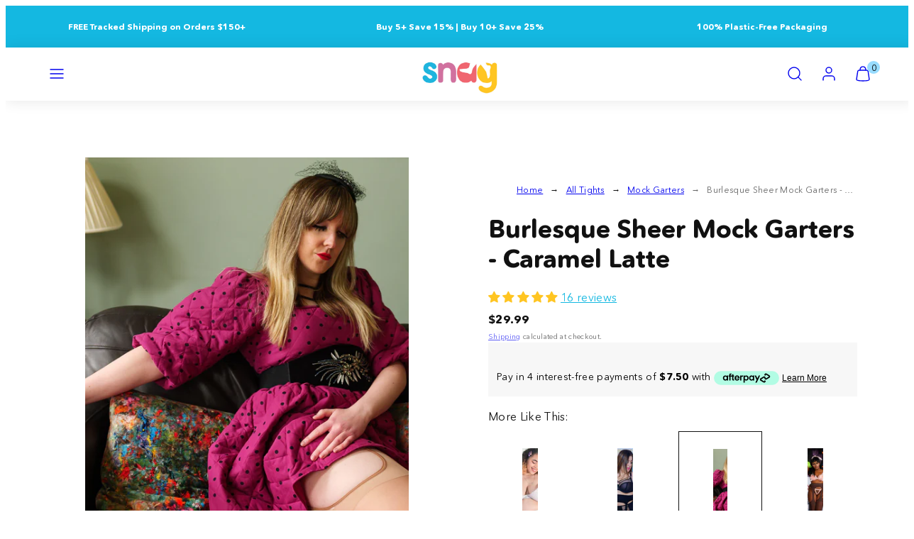

--- FILE ---
content_type: text/html; charset=utf-8
request_url: https://snagtights.ca/products/sheer-mock-garter-burlesque
body_size: 76229
content:
<!doctype html>
<html class="no-js template-product" lang="en">
  <head>
    <meta charset="utf-8">
    <meta http-equiv="X-UA-Compatible" content="IE=edge">
    <meta name="viewport" content="width=device-width,initial-scale=1">
    <title>Sheer Mock Garter - Burlesque - Snag &ndash; Snag Canada</title>
    <link rel="preconnect" href="https://cdn.shopify.com" crossorigin>
    <link rel="preconnect" href="https://fonts.shopifycdn.com" crossorigin>
    
    <style data-shopify>
  @font-face {
  font-family: Nunito;
  font-weight: 300;
  font-style: normal;
  font-display: swap;
  src: url("//snagtights.ca/cdn/fonts/nunito/nunito_n3.c1d7c2242f5519d084eafc479d7cc132bcc8c480.woff2") format("woff2"),
       url("//snagtights.ca/cdn/fonts/nunito/nunito_n3.d543cae3671591d99f8b7ed9ea9ca8387fc73b09.woff") format("woff");
}

  @font-face {
  font-family: Nunito;
  font-weight: 700;
  font-style: normal;
  font-display: swap;
  src: url("//snagtights.ca/cdn/fonts/nunito/nunito_n7.37cf9b8cf43b3322f7e6e13ad2aad62ab5dc9109.woff2") format("woff2"),
       url("//snagtights.ca/cdn/fonts/nunito/nunito_n7.45cfcfadc6630011252d54d5f5a2c7c98f60d5de.woff") format("woff");
}

  @font-face {
  font-family: Nunito;
  font-weight: 300;
  font-style: italic;
  font-display: swap;
  src: url("//snagtights.ca/cdn/fonts/nunito/nunito_i3.11db3ddffd5485d801b7a5d8a24c3b0e446751f1.woff2") format("woff2"),
       url("//snagtights.ca/cdn/fonts/nunito/nunito_i3.7f37c552f86f3fb4c0aae0353840b033f9f464a0.woff") format("woff");
}

  @font-face {
  font-family: Nunito;
  font-weight: 700;
  font-style: italic;
  font-display: swap;
  src: url("//snagtights.ca/cdn/fonts/nunito/nunito_i7.3f8ba2027bc9ceb1b1764ecab15bae73f86c4632.woff2") format("woff2"),
       url("//snagtights.ca/cdn/fonts/nunito/nunito_i7.82bfb5f86ec77ada3c9f660da22064c2e46e1469.woff") format("woff");
}

  @font-face {
  font-family: Nunito;
  font-weight: 800;
  font-style: normal;
  font-display: swap;
  src: url("//snagtights.ca/cdn/fonts/nunito/nunito_n8.a4faa34563722dcb4bd960ae538c49eb540a565f.woff2") format("woff2"),
       url("//snagtights.ca/cdn/fonts/nunito/nunito_n8.7b9b4d7a0ef879eb46735a0aecb391013c7f7aeb.woff") format("woff");
}


  /* Colors - Schemes */
  :root,
    .color-default {
      --color-foreground: #000000;
      --color-background: rgba(0,0,0,0);
      --color-button-foreground: #ffffff;
      --color-button-background: #14b8e1;
      --color-outlines: #20b5de;
      --color-borders: #98dcff;
      --color-overlay: #111111;
      --color-overlay-rgb: 17 17 17;

      --color-card-foreground: #111111;
      --color-card-background: #ffffff;
      --gradient-card-background: linear-gradient(127deg, rgba(254, 240, 81, 1), rgba(255, 70, 199, 1) 100%);
      --color-background-alt: rgba(15, 15, 15, 0.0);
      }
  
    .color-alternative-1 {
      --color-foreground: #ffffff;
      --color-background: #fe8aab;
      --color-button-foreground: #111111;
      --color-button-background: #ffffff;
      --color-outlines: #ffffff;
      --color-borders: #cccccc;
      --color-overlay: #111111;
      --color-overlay-rgb: 17 17 17;

      --color-card-foreground: #ffffff;
      --color-card-background: #fe8aab;
      --gradient-card-background: #FFFFFF;
      --color-background-alt: #fe6c95;
      }
  
    .color-alternative-2 {
      --color-foreground: #ffffff;
      --color-background: #ffffff;
      --color-button-foreground: #000000;
      --color-button-background: #ffc525;
      --color-outlines: #db00a1;
      --color-borders: #cccccc;
      --color-overlay: #111111;
      --color-overlay-rgb: 17 17 17;

      --color-card-foreground: #111111;
      --color-card-background: #20b5de;
      --gradient-card-background: linear-gradient(178deg, rgba(255, 255, 255, 1), rgba(255, 70, 199, 1) 100%);
      --color-background-alt: #f0f0f0;
      }
  
    .color-overlay-scheme {
      --color-foreground: #111111;
      --color-background: #ffffff;
      --color-button-foreground: #ffffff;
      --color-button-background: #db00a1;
      --color-outlines: #db00a1;
      --color-borders: #cccccc;
      --color-overlay: #111111;
      --color-overlay-rgb: 17 17 17;

      --color-card-foreground: #111111;
      --color-card-background: #f5f5f5;
      --gradient-card-background: #FFFFFF;
      --color-background-alt: #f0f0f0;
      }
  
    .color-scheme-2e3d9d76-460f-4a9e-b45e-173e8858f041 {
      --color-foreground: #ffffff;
      --color-background: #1bb4e4;
      --color-button-foreground: #000000;
      --color-button-background: #cf71a1;
      --color-outlines: #cf71a1;
      --color-borders: #98dcff;
      --color-overlay: #ffffff;
      --color-overlay-rgb: 255 255 255;

      --color-card-foreground: #111111;
      --color-card-background: #a6f9f6;
      --gradient-card-background: linear-gradient(127deg, rgba(254, 240, 81, 1), rgba(255, 70, 199, 1) 100%);
      --color-background-alt: #36bde7;
      }
  
    .color-scheme-b63eabc8-1b75-4460-9a12-c477668fe7c1 {
      --color-foreground: #111111;
      --color-background: rgba(0,0,0,0);
      --color-button-foreground: #ffffff;
      --color-button-background: #ffc525;
      --color-outlines: #ffc525;
      --color-borders: #98dcff;
      --color-overlay: #ffffff;
      --color-overlay-rgb: 255 255 255;

      --color-card-foreground: #ffffff;
      --color-card-background: #fe8aab;
      --gradient-card-background: linear-gradient(127deg, rgba(254, 240, 81, 1), rgba(255, 70, 199, 1) 100%);
      --color-background-alt: rgba(15, 15, 15, 0.0);
      }
  
    .color-scheme-4f248ccb-0a80-41b4-b307-8a72963162a7 {
      --color-foreground: #ffffff;
      --color-background: #ffffff;
      --color-button-foreground: #ffffff;
      --color-button-background: #1bb4e4;
      --color-outlines: #cf71a1;
      --color-borders: #98dcff;
      --color-overlay: #111111;
      --color-overlay-rgb: 17 17 17;

      --color-card-foreground: #000000;
      --color-card-background: #98dcff;
      --gradient-card-background: linear-gradient(127deg, rgba(254, 240, 81, 1), rgba(255, 70, 199, 1) 100%);
      --color-background-alt: #f0f0f0;
      }
  
    .color-scheme-7030e94b-07be-4227-aa0c-36235fa70257 {
      --color-foreground: #111111;
      --color-background: #ffffff;
      --color-button-foreground: #ffffff;
      --color-button-background: #1fb5de;
      --color-outlines: #1fb5de;
      --color-borders: #1fb5de;
      --color-overlay: #111111;
      --color-overlay-rgb: 17 17 17;

      --color-card-foreground: #111111;
      --color-card-background: #ffffff;
      --gradient-card-background: linear-gradient(127deg, rgba(254, 240, 81, 1), rgba(255, 70, 199, 1) 100%);
      --color-background-alt: #f0f0f0;
      }
  
    .color-scheme-87db5663-40d5-45e0-a00b-f2ae76201f2d {
      --color-foreground: #111111;
      --color-background: #99ffcb;
      --color-button-foreground: #111111;
      --color-button-background: #ffffff;
      --color-outlines: #ffffff;
      --color-borders: #fe8aab;
      --color-overlay: #111111;
      --color-overlay-rgb: 17 17 17;

      --color-card-foreground: #111111;
      --color-card-background: #ffffff;
      --gradient-card-background: linear-gradient(127deg, rgba(254, 240, 81, 1), rgba(255, 70, 199, 1) 100%);
      --color-background-alt: #7affbb;
      }
  
    .color-scheme-44c1901f-58a8-4bb8-bebe-a22d383dc54c {
      --color-foreground: #ffffff;
      --color-background: #14b8e1;
      --color-button-foreground: #ffffff;
      --color-button-background: #20b5de;
      --color-outlines: #ffffff;
      --color-borders: #98dcff;
      --color-overlay: #111111;
      --color-overlay-rgb: 17 17 17;

      --color-card-foreground: #111111;
      --color-card-background: #ffffff;
      --gradient-card-background: linear-gradient(127deg, rgba(254, 240, 81, 1), rgba(255, 70, 199, 1) 100%);
      --color-background-alt: #28c5ec;
      }
  
    .color-scheme-9e1384fa-a5cb-4863-aca5-79b64f053bfb {
      --color-foreground: #ffffff;
      --color-background: #cf71a1;
      --color-button-foreground: #111111;
      --color-button-background: #ffffff;
      --color-outlines: #ffffff;
      --color-borders: #98dcff;
      --color-overlay: #111111;
      --color-overlay-rgb: 17 17 17;

      --color-card-foreground: #111111;
      --color-card-background: #ffffff;
      --gradient-card-background: linear-gradient(127deg, rgba(254, 240, 81, 1), rgba(255, 70, 199, 1) 100%);
      --color-background-alt: #c75a92;
      }
  
    .color-scheme-0eec081a-1a3d-48a8-8fa2-47e3eec1b5f7 {
      --color-foreground: #111111;
      --color-background: #ffffff;
      --color-button-foreground: #ffffff;
      --color-button-background: #98dcff;
      --color-outlines: #ffffff;
      --color-borders: #98dcff;
      --color-overlay: #111111;
      --color-overlay-rgb: 17 17 17;

      --color-card-foreground: #ffffff;
      --color-card-background: #98dcff;
      --gradient-card-background: linear-gradient(127deg, rgba(254, 240, 81, 1), rgba(255, 70, 199, 1) 100%);
      --color-background-alt: #f0f0f0;
      }
  
    .color-scheme-86d45fa3-0002-452a-99b4-477c8296f6b2 {
      --color-foreground: #ffffff;
      --color-background: #111111;
      --color-button-foreground: #ffffff;
      --color-button-background: #cf71a1;
      --color-outlines: #ffffff;
      --color-borders: #cf71a1;
      --color-overlay: #111111;
      --color-overlay-rgb: 17 17 17;

      --color-card-foreground: #111111;
      --color-card-background: #fe8aab;
      --gradient-card-background: linear-gradient(127deg, rgba(254, 240, 81, 1), rgba(255, 70, 199, 1) 100%);
      --color-background-alt: #202020;
      }
  
    .color-scheme-c2ee7541-d12d-4eec-8706-64b181c33803 {
      --color-foreground: #111111;
      --color-background: #ffcb98;
      --color-button-foreground: #111111;
      --color-button-background: #14b8e1;
      --color-outlines: #111111;
      --color-borders: #fe8aab;
      --color-overlay: #111111;
      --color-overlay-rgb: 17 17 17;

      --color-card-foreground: #ffffff;
      --color-card-background: #ffffff;
      --gradient-card-background: linear-gradient(127deg, rgba(254, 240, 81, 1), rgba(255, 70, 199, 1) 100%);
      --color-background-alt: #ffbc79;
      }
  
    .color-scheme-e2703d80-babe-4bba-9e48-8dddd8faa501 {
      --color-foreground: #111111;
      --color-background: #d9faf1;
      --color-button-foreground: #111111;
      --color-button-background: #ffffff;
      --color-outlines: #111111;
      --color-borders: #98dcff;
      --color-overlay: #111111;
      --color-overlay-rgb: 17 17 17;

      --color-card-foreground: #111111;
      --color-card-background: #ffffff;
      --gradient-card-background: linear-gradient(127deg, rgba(254, 240, 81, 1), rgba(255, 70, 199, 1) 100%);
      --color-background-alt: #bef6e7;
      }
  
    .color-scheme-d3e60017-c820-49b2-a0ce-c8447b0235b1 {
      --color-foreground: #111111;
      --color-background: #98dcff;
      --color-button-foreground: #ffffff;
      --color-button-background: #fe8aab;
      --color-outlines: #ffffff;
      --color-borders: #fe8aab;
      --color-overlay: #111111;
      --color-overlay-rgb: 17 17 17;

      --color-card-foreground: #111111;
      --color-card-background: #ffffff;
      --gradient-card-background: linear-gradient(127deg, rgba(254, 240, 81, 1), rgba(255, 70, 199, 1) 100%);
      --color-background-alt: #79d2ff;
      }
  
    .color-scheme-9779283f-a38a-4ed2-bf01-3c22d21b8609 {
      --color-foreground: #ffffff;
      --color-background: rgba(0,0,0,0);
      --color-button-foreground: #ffffff;
      --color-button-background: #ffffff;
      --color-outlines: #ffffff;
      --color-borders: #98dcff;
      --color-overlay: #111111;
      --color-overlay-rgb: 17 17 17;

      --color-card-foreground: #111111;
      --color-card-background: #ffffff;
      --gradient-card-background: linear-gradient(127deg, rgba(254, 240, 81, 1), rgba(255, 70, 199, 1) 100%);
      --color-background-alt: rgba(15, 15, 15, 0.0);
      }
  
    .color-scheme-0f6ce42b-c20e-43e1-a7ab-d6ffd2db4c71 {
      --color-foreground: #ffffff;
      --color-background: #f16473;
      --color-button-foreground: #ffffff;
      --color-button-background: #ffffff;
      --color-outlines: #ffffff;
      --color-borders: #ffffff;
      --color-overlay: #111111;
      --color-overlay-rgb: 17 17 17;

      --color-card-foreground: #111111;
      --color-card-background: #ffffff;
      --gradient-card-background: linear-gradient(127deg, rgba(254, 240, 81, 1), rgba(255, 70, 199, 1) 100%);
      --color-background-alt: #ee485a;
      }
  
    .color-scheme-ec0c77d2-413b-4b3f-b78b-fbcba43139ba {
      --color-foreground: #111111;
      --color-background: rgba(0,0,0,0);
      --color-button-foreground: #ffffff;
      --color-button-background: #98dcff;
      --color-outlines: #ffffff;
      --color-borders: #98dcff;
      --color-overlay: #98dcff;
      --color-overlay-rgb: 152 220 255;

      --color-card-foreground: #111111;
      --color-card-background: #ffffff;
      --gradient-card-background: linear-gradient(127deg, rgba(254, 240, 81, 1), rgba(255, 70, 199, 1) 100%);
      --color-background-alt: rgba(15, 15, 15, 0.0);
      }
  
    .color-scheme-1c68890d-3798-43af-91ac-4acba42c0efe {
      --color-foreground: #111111;
      --color-background: #00dbdb;
      --color-button-foreground: #111111;
      --color-button-background: #ffffff;
      --color-outlines: #ffffff;
      --color-borders: #00dbdb;
      --color-overlay: #111111;
      --color-overlay-rgb: 17 17 17;

      --color-card-foreground: #111111;
      --color-card-background: #ffffff;
      --gradient-card-background: linear-gradient(127deg, rgba(254, 240, 81, 1), rgba(255, 70, 199, 1) 100%);
      --color-background-alt: #00fafa;
      }
  
    .color-scheme-85d27f7e-3e03-41f9-9a31-6ea05b6771da {
      --color-foreground: #000000;
      --color-background: #fcd4e0;
      --color-button-foreground: #f16473;
      --color-button-background: #ffffff;
      --color-outlines: #f16473;
      --color-borders: #ffffff;
      --color-overlay: #fe8aab;
      --color-overlay-rgb: 254 138 171;

      --color-card-foreground: #ffffff;
      --color-card-background: #fe8aab;
      --gradient-card-background: linear-gradient(127deg, rgba(254, 240, 81, 1), rgba(255, 70, 199, 1) 100%);
      --color-background-alt: #fab7cb;
      }
  

  body, .color-default, .color-alternative-1, .color-alternative-2, .color-overlay-scheme, .color-scheme-2e3d9d76-460f-4a9e-b45e-173e8858f041, .color-scheme-b63eabc8-1b75-4460-9a12-c477668fe7c1, .color-scheme-4f248ccb-0a80-41b4-b307-8a72963162a7, .color-scheme-7030e94b-07be-4227-aa0c-36235fa70257, .color-scheme-87db5663-40d5-45e0-a00b-f2ae76201f2d, .color-scheme-44c1901f-58a8-4bb8-bebe-a22d383dc54c, .color-scheme-9e1384fa-a5cb-4863-aca5-79b64f053bfb, .color-scheme-0eec081a-1a3d-48a8-8fa2-47e3eec1b5f7, .color-scheme-86d45fa3-0002-452a-99b4-477c8296f6b2, .color-scheme-c2ee7541-d12d-4eec-8706-64b181c33803, .color-scheme-e2703d80-babe-4bba-9e48-8dddd8faa501, .color-scheme-d3e60017-c820-49b2-a0ce-c8447b0235b1, .color-scheme-9779283f-a38a-4ed2-bf01-3c22d21b8609, .color-scheme-0f6ce42b-c20e-43e1-a7ab-d6ffd2db4c71, .color-scheme-ec0c77d2-413b-4b3f-b78b-fbcba43139ba, .color-scheme-1c68890d-3798-43af-91ac-4acba42c0efe, .color-scheme-85d27f7e-3e03-41f9-9a31-6ea05b6771da {
    color: var(--color-foreground);
    background-color: var(--color-background);
  }

  :root {
    --ideal-width: 1600px;
    --container-inner-width: min(100vw - var(--container-margin)*2  , var(--ideal-width));

     /* Colors - Status indicator */
    --success: #31862D;
    --success-foreground: #FFFFFF;
    --error: #DD4242;
    --error-foreground: #FFFFFF;

    /* Colors - Special colors */--cart-dot-foreground: #000;--cart-dot-background: #98dcff;
    --placeholder-bg: rgba(233, 233, 233);
    --review-stars: #FFCC00;


    /* Typography - Base/Body */
    --font-body-family: Nunito, sans-serif;
    --font-body-style: normal;
    --font-body-weight: 300;
    --font-body-line-height: 1.6;
    --font-body-letter-spacing: 0.02em;
    --font-body-text-transform: none;

    /* Typography - Heading/Titles */
    --font-heading-family: Nunito, sans-serif;
    --font-heading-style: normal;
    --font-heading-weight: 800;
    --font-heading-line-height: 1.2;
    --font-heading-letter-spacing: 0.0em;
    --font-heading-text-transform: none;

    /* Typography - Subheading/Subtitle */--font-subheader-family: var(--font-body-family);
    --font-subheader-style: var(--font-body-style);
    --font-subheader-weight: var(--font-body-weight);--font-subheader-text-transform: uppercase;
    --font-subheader-letter-spacing: 0.2em;

    /* Typography - Buttons */--font-button-family: var(--font-heading-family);
    --font-button-style: var(--font-heading-style);
    --font-button-weight: var(--font-heading-weight);--font-button-text-transform: none;
    --font-button-size: 18px;
    --font-button-letter-spacing: 0.1em;

    /* Typography - Site header */--font-site-header-family: var(--font-heading-family);
    --font-site-header-style: var(--font-heading-style);
    --font-site-header-weight: var(--font-heading-weight);--font-site-header-text-transform: uppercase;
    --font-site-header-size: 13px;
    --font-site-header-letter-spacing: 0.2em;

    /* Typography - Navigation */--font-navigation-family: var(--font-body-family);
    --font-navigation-style: var(--font-body-style);
    --font-navigation-weight: var(--font-body-weight);--font-navigation-text-transform: none;

    --font-navigation-size: 16px;
    --font-navigation-line-height: 1.6;
    --font-navigation-letter-spacing: 0.02em;

    /* Badges */--font-badge-family: var(--font-heading-family);
    --font-badge-style: var(--font-heading-style);
    --font-badge-weight: var(--font-heading-weight);--font-badge-text-transform: uppercase;

    --font-badge-size: 10px;
    --font-badge-letter-spacing: 0.1em;
    --badge-border-radius: 200px;

    --badge-color-foreground--sale: #ffffff;
    --badge-color-background--sale: #f16473;

    --badge-color-foreground--preorder: #ffffff;
    --badge-color-background--preorder: #111111;

    --badge-color-foreground--new: #ffffff;
    --badge-color-background--new: #1bb4e4;

    --badge-color-foreground--soldout: #ffffff;
    --badge-color-background--soldout: #777777;

    --badge-color-foreground--custom-new-cup-size: #ffffff;
    --badge-color-background--custom-new-cup-size: #1eb6de;--badge-color-foreground--custom-new-colours: #ffffff;
    --badge-color-background--custom-new-colours: #1eb6de;--badge-color-foreground--custom-eco: ;
    --badge-color-background--custom-eco: #99ffcb;


    /* Drawers */
    --drawers-overlay-alpha: 0.3;
    --drawers-overlay-blur: 4px;

    /* Modals */
    --modals-overlay-alpha: 0.3;
    --modals-overlay-blur: 4px;

    /* Cards */
    --card-border-radius: 0px;
    --card-body-padding: 24px;
    --card-media-padding: 24px;

    /* Aesthetics */
    --button-border-radius: 200px;
    --button-padding: 0.6em 2.6em;
    --button-round-padding: 0.6em;
    --modal-border-radius: 20px;
    --icon-stroke: 1.4;
    --icon-stroke-px: 1.4px;--br-img: 0;/* Forms and inputs */
    --input-background: #FFFFFF;
    --input-foreground: #111111;
    --input-border-width: 0px;
    --input-border-color: #DDDDDD;
    --input-border-radius: 6px;
    --input-box-shadow: inset 2px 2px 8px rgba(0,0,0,.25);
    --input-letter-spacing: 0;

    /* Other */--css-icon-close: url("data:image/svg+xml,%3Csvg version='1.1' xmlns='http://www.w3.org/2000/svg' x='0px' y='0px' width='44px' height='44px' viewBox='0 0 44 44' %3E%3Cstyle type='text/css'%3E .line%7Bfill:none;stroke:%23111111;stroke-linecap:round;stroke-width:1.4;stroke-linejoin:round;%7D%0A%3C/style%3E%3Ccircle cx='22' cy='22' r='18' fill='%23ffffff' /%3E%3Cline class='line' x1='27' y1='17' x2='17' y2='27'/%3E%3Cline class='line' x1='17' y1='17' x2='27' y2='27'/%3E%3C/svg%3E");
    --css-icon-full-screen: url("data:image/svg+xml,%3Csvg version='1.1' xmlns='http://www.w3.org/2000/svg' x='0px' y='0px' width='44px' height='44px' viewBox='0 0 44 44' %3E%3Cstyle type='text/css'%3E .line%7Bfill:none;stroke:%23111111;stroke-linecap:round;stroke-width:1.4;stroke-linejoin:round;%7D%0A%3C/style%3E%3Ccircle cx='22' cy='22' r='18' fill='%23ffffff' /%3E%3Cpolyline class='line' points='15 20 15 15 20 15'/%3E %3Cpolyline class='line' points='24 15 29 15 29 20'/%3E %3Cpolyline class='line' points='29 24 29 29 24 29'/%3E %3Cpolyline class='line' points='20 29 15 29 15 24'/%3E %3Cline class='line' x1='15' y1='15' x2='19' y2='19'/%3E %3Cline class='line' x1='29' y1='15' x2='25' y2='19'/%3E %3Cline class='line' x1='29' y1='29' x2='25' y2='25'/%3E %3Cline class='line' x1='15' y1='29' x2='19' y2='25'/%3E%3C/svg%3E");
    --css-icon-zoom-in: url("data:image/svg+xml,%3Csvg version='1.1' xmlns='http://www.w3.org/2000/svg' x='0px' y='0px' width='44px' height='44px' viewBox='0 0 44 44' %3E%3Cstyle type='text/css'%3E .line%7Bfill:none;stroke:%23111111;stroke-linecap:round;stroke-width:1.4;stroke-linejoin:round;%7D%0A%3C/style%3E%3Ccircle cx='22' cy='22' r='18' fill='%23ffffff' /%3E%3Ccircle class='line' cx='21' cy='21' r='6'/%3E%3Cline class='line' x1='21' y1='19' x2='21' y2='23'/%3E%3Cline class='line' x1='19' y1='21' x2='23' y2='21'/%3E%3Cline class='line' x1='29.6' y1='29.6' x2='25.2' y2='25.2'/%3E%3C/svg%3E");
    --sticky-header-margin-top: 0;
  }

  html {font-size: 54.6875%;

    --gutter: 16px;
    --container-margin: 14px;
    --grid-gap: 16px;--max-col-width: 118px
  }

  @media only screen and (min-width: 768px) {
    html {font-size: 55.55555555555555%;
      --gutter: 16px;
      --container-margin: 48px;
    }
  }/* ---------- */
  /* TYPOGRAPHY */
  body     { --font-size: 1.6rem }
  h1,.h1   { --font-size: 3.2rem }
  h2,.h2   { --font-size: 2.6rem }
  h3,.h3   { --font-size: 2.2rem }
  h4,.h4   { --font-size: 2.0rem }
  h5,.h5   { --font-size: 1.8rem }
  h6,.h6   { --font-size: 1.6rem }
  .caption { --font-size: 1.2rem }

  body, .font-body {
    font-size: var(--font-size);
    font-family: var(--font-body-family);
    font-style: var(--font-body-style);
    font-weight: var(--font-body-weight);
    line-height: var(--font-body-line-height);
    letter-spacing: var(--font-body-letter-spacing);
  }

  h1,h2,h3,h4,h5,h6,
  .h1,.h2,.h3,.h4,.h5,.h6 {
    font-size: var(--font-size);
    font-family: var(--font-heading-family);
    font-style: var(--font-heading-style);
    font-weight: var(--font-heading-weight);
    line-height: var(--font-heading-line-height);
    letter-spacing: var(--font-heading-letter-spacing);
    text-transform: var(--font-heading-text-transform);
    word-break: break-word;
  }

  @media only screen and (min-width: 768px) {
    body     { --font-size: 1.8rem }
    h1,.h1   { --font-size: 4.0rem }
    h2,.h2   { --font-size: 3.2rem }
    h3,.h3   { --font-size: 2.6rem }
    h4,.h4   { --font-size: 2.2rem }
    h5,.h5   { --font-size: 2.0rem }
    h6,.h6   { --font-size: 1.8rem }
    .caption { --font-size: 1.4rem }
  }

  /* Size modifiers */
  .size--nano, .rte.size--nano *              { font-size: calc(var(--font-size)*0.65) }
  .size--tiny, .rte.size--tiny *              { font-size: calc(var(--font-size)*0.75) }
  .size--small, .rte.size--small *            { font-size: calc(var(--font-size)*0.85) }
  .size--default, .rte.size--default *        { font-size: var(--font-size) }
  .size--large, .rte.size--large *            { font-size: calc(var(--font-size)*1.25) }
  .size--huge, .rte.size--huge *              { font-size: calc(var(--font-size)*1.50) }
  .size--gigantic, .rte.size--gigantic *      { font-size: calc(var(--font-size)*2.00) }
  .size--outrageous, .rte.size--outrageous *  { font-size: calc(var(--font-size)*3.00) }

  .btn.size--nano       { font-size: calc(var(--font-button-size)*0.65) !important }
  .btn.size--tiny       { font-size: calc(var(--font-button-size)*0.75) !important }
  .btn.size--small      { font-size: calc(var(--font-button-size)*0.85) !important }
  .btn.size--default    { font-size: var(--font-button-size) !important }
  .btn.size--large      { font-size: calc(var(--font-button-size)*1.25) !important }
  .btn.size--huge       { font-size: calc(var(--font-button-size)*1.50) !important }
  .btn.size--gigantic   { font-size: calc(var(--font-button-size)*2.00) !important }
  .btn.size--outrageous { font-size: calc(var(--font-button-size)*3.00) !important }

  @media only screen and (min-width: 768px) {
    .sm-size--nano, .rte.sm-size--nano *              { font-size: calc(var(--font-size)*0.65) }
    .sm-size--tiny, .rte.sm-size--tiny *              { font-size: calc(var(--font-size)*0.75) }
    .sm-size--small, .rte.sm-size--small *            { font-size: calc(var(--font-size)*0.85) }
    .sm-size--default, .rte.sm-size--default *        { font-size: var(--font-size) }
    .sm-size--large, .rte.sm-size--large *            { font-size: calc(var(--font-size)*1.25) }
    .sm-size--huge, .rte.sm-size--huge *              { font-size: calc(var(--font-size)*1.50) }
    .sm-size--gigantic, .rte.sm-size--gigantic *      { font-size: calc(var(--font-size)*2.00) }
    .sm-size--outrageous, .rte.sm-size--outrageous *  { font-size: calc(var(--font-size)*3.00) }

    .btn.sm-size--nano       { font-size: calc(var(--font-button-size)*0.65) !important }
    .btn.sm-size--tiny       { font-size: calc(var(--font-button-size)*0.75) !important }
    .btn.sm-size--small      { font-size: calc(var(--font-button-size)*0.85) !important }
    .btn.sm-size--default    { font-size: var(--font-button-size) !important }
    .btn.sm-size--large      { font-size: calc(var(--font-button-size)*1.25) !important }
    .btn.sm-size--huge       { font-size: calc(var(--font-button-size)*1.50) !important }
    .btn.sm-size--gigantic   { font-size: calc(var(--font-button-size)*2.00) !important }
    .btn.sm-size--outrageous { font-size: calc(var(--font-button-size)*3.00) !important }
  }

  /* Style modifiers */
  .style--subdued   { opacity: 0.65 }
  em, .style--italic { font-family: serif }

  .subheading {
    font-family: var(--font-subheader-family);
    font-weight: var(--font-subheader-weight);
    font-style: var(--font-subheader-style);
    letter-spacing: var(--font-subheader-letter-spacing);
    text-transform: var(--font-subheader-text-transform);
  }@media only screen and (min-width: 768px) {
    .gridy-arrows {
      opacity: 0 !important;
      transform: scale(0.95) !important;
      transition: all 0.3s ease-in-out !important;
    }
    .gridy-slider:hover .gridy-arrows {
      opacity: 1 !important;
      transform: scale(1.0) !important;
    }
  }/* Badge style classes */
  .badge.sale, .style--badge-sale {
    color: var(--badge-color-foreground--sale);
    background-color: var(--badge-color-background--sale);
  }
  .badge.preorder, .style--badge-preorder {
    color: var(--badge-color-foreground--preorder);
    background: var(--badge-color-background--preorder);
  }
  .badge.new, .style--badge-new {
    color: var(--badge-color-foreground--new);
    background: var(--badge-color-background--new);
  }
  .badge.soldout, .style--badge-soldout {
    color: var(--badge-color-foreground--soldout);
    background: var(--badge-color-background--soldout);
  }

  .badge.custom-new-cup-size, .style--badge-custom-new-cup-size {
      color: var(--badge-color-foreground--custom-new-cup-size);
      background: var(--badge-color-background--custom-new-cup-size);
    }.badge.custom-new-colours, .style--badge-custom-new-colours {
      color: var(--badge-color-foreground--custom-new-colours);
      background: var(--badge-color-background--custom-new-colours);
    }.badge.custom-eco, .style--badge-custom-eco {
      color: var(--badge-color-foreground--custom-eco);
      background: var(--badge-color-background--custom-eco);
    }

</style>

    <link href="//snagtights.ca/cdn/shop/t/222/assets/accessibility.css?v=164911141103307843611769069140" rel="stylesheet" type="text/css" media="all" />
    <link href="//snagtights.ca/cdn/shop/t/222/assets/reset.css?v=91232583229524551491769069140" rel="stylesheet" type="text/css" media="all" />
    <link href="//snagtights.ca/cdn/shop/t/222/assets/critical.css?v=15453140675091997151769069140" rel="stylesheet" type="text/css" media="all" />
    <link href="//snagtights.ca/cdn/shop/t/222/assets/template-product.css?v=5524211038830939601769069140" rel="stylesheet" type="text/css" media="all" />
    <link href="//snagtights.ca/cdn/shop/t/222/assets/component-grid.css?v=142178509871249688311769069140" rel="stylesheet" type="text/css" media="all" />
    <link href="//snagtights.ca/cdn/shop/t/222/assets/component-card.css?v=173314800185541837991769069140" rel="stylesheet" type="text/css" media="all" />
    <link href="//snagtights.ca/cdn/shop/t/222/assets/component-gridy-slider.css?v=97682271239653761771769069140" rel="stylesheet" type="text/css" media="all" />
    
    
    <link rel="preload" as="font" fetchpriority="high" href="//snagtights.ca/cdn/fonts/nunito/nunito_n3.c1d7c2242f5519d084eafc479d7cc132bcc8c480.woff2" type="font/woff2" crossorigin>
    <link rel="preload" as="font" fetchpriority="high" href="//snagtights.ca/cdn/fonts/nunito/nunito_n8.a4faa34563722dcb4bd960ae538c49eb540a565f.woff2" type="font/woff2" crossorigin>
    <link rel="preload" as="style" fetchpriority="low" href="//snagtights.ca/cdn/shop/t/222/assets/component-product-form.css?v=18020828517304272771769069140" onload="this.rel='stylesheet'">
    <link rel="preload" as="image" href="//snagtights.ca/cdn/shop/products/tights-sheer-mock-garter-burlesque-4.jpg?v=1684489670&width=800" media="(min-width: 768px)">
    
    <link rel="stylesheet" href="//snagtights.ca/cdn/shop/t/222/assets/component-cart.css?v=57385630583070411071769069140" media="print" onload="this.media='all'">
    
    
    <noscript>
    <link href="//snagtights.ca/cdn/shop/t/222/assets/component-product-form.css?v=18020828517304272771769069140" rel="stylesheet" type="text/css" media="all" />
    <link href="//snagtights.ca/cdn/shop/t/222/assets/component-cart.css?v=57385630583070411071769069140" rel="stylesheet" type="text/css" media="all" />
    </noscript>

    
    <script type="text/javascript" src="//snagtights.ca/cdn/shop/t/222/assets/global.js?v=1405239414260691981769069140" defer></script>
    <script type="text/javascript" data-loading="lazy" data-src="//snagtights.ca/cdn/shop/t/222/assets/component-predictive-search.js?v=60418309018047240721769069140"></script>
    <script type="text/javascript" src="//snagtights.ca/cdn/shop/t/222/assets/component-product-form.js?v=38226545736258345031769069140" defer></script>
    <script type="text/javascript" src="//snagtights.ca/cdn/shop/t/222/assets/component-animations.js?v=106395632766080296651769069140" defer></script>

    <script>window.performance && window.performance.mark && window.performance.mark('shopify.content_for_header.start');</script><meta name="google-site-verification" content="9QVYDx6_xTwU2ftCeTzW6coDaL0X2jTBhgt9_i0zvfQ">
<meta id="shopify-digital-wallet" name="shopify-digital-wallet" content="/26103087192/digital_wallets/dialog">
<meta name="shopify-checkout-api-token" content="5f0e6cd2bdc1cbc1ca2aba954133a79f">
<meta id="in-context-paypal-metadata" data-shop-id="26103087192" data-venmo-supported="false" data-environment="production" data-locale="en_US" data-paypal-v4="true" data-currency="CAD">
<link rel="alternate" type="application/json+oembed" href="https://snagtights.ca/products/sheer-mock-garter-burlesque.oembed">
<script async="async" src="/checkouts/internal/preloads.js?locale=en-CA"></script>
<link rel="preconnect" href="https://shop.app" crossorigin="anonymous">
<script async="async" src="https://shop.app/checkouts/internal/preloads.js?locale=en-CA&shop_id=26103087192" crossorigin="anonymous"></script>
<script id="apple-pay-shop-capabilities" type="application/json">{"shopId":26103087192,"countryCode":"CA","currencyCode":"CAD","merchantCapabilities":["supports3DS"],"merchantId":"gid:\/\/shopify\/Shop\/26103087192","merchantName":"Snag Canada","requiredBillingContactFields":["postalAddress","email"],"requiredShippingContactFields":["postalAddress","email"],"shippingType":"shipping","supportedNetworks":["visa","masterCard","amex","discover","interac","jcb"],"total":{"type":"pending","label":"Snag Canada","amount":"1.00"},"shopifyPaymentsEnabled":true,"supportsSubscriptions":true}</script>
<script id="shopify-features" type="application/json">{"accessToken":"5f0e6cd2bdc1cbc1ca2aba954133a79f","betas":["rich-media-storefront-analytics"],"domain":"snagtights.ca","predictiveSearch":true,"shopId":26103087192,"locale":"en"}</script>
<script>var Shopify = Shopify || {};
Shopify.shop = "de-dev-snagtights-com.myshopify.com";
Shopify.locale = "en";
Shopify.currency = {"active":"CAD","rate":"1.0"};
Shopify.country = "CA";
Shopify.theme = {"name":"CA Winter - Offers + Snagvantage | 22.01.26","id":147526582360,"schema_name":"Taiga","schema_version":"6.0.0","theme_store_id":1751,"role":"main"};
Shopify.theme.handle = "null";
Shopify.theme.style = {"id":null,"handle":null};
Shopify.cdnHost = "snagtights.ca/cdn";
Shopify.routes = Shopify.routes || {};
Shopify.routes.root = "/";</script>
<script type="module">!function(o){(o.Shopify=o.Shopify||{}).modules=!0}(window);</script>
<script>!function(o){function n(){var o=[];function n(){o.push(Array.prototype.slice.apply(arguments))}return n.q=o,n}var t=o.Shopify=o.Shopify||{};t.loadFeatures=n(),t.autoloadFeatures=n()}(window);</script>
<script>
  window.ShopifyPay = window.ShopifyPay || {};
  window.ShopifyPay.apiHost = "shop.app\/pay";
  window.ShopifyPay.redirectState = null;
</script>
<script id="shop-js-analytics" type="application/json">{"pageType":"product"}</script>
<script defer="defer" async type="module" src="//snagtights.ca/cdn/shopifycloud/shop-js/modules/v2/client.init-shop-cart-sync_BT-GjEfc.en.esm.js"></script>
<script defer="defer" async type="module" src="//snagtights.ca/cdn/shopifycloud/shop-js/modules/v2/chunk.common_D58fp_Oc.esm.js"></script>
<script defer="defer" async type="module" src="//snagtights.ca/cdn/shopifycloud/shop-js/modules/v2/chunk.modal_xMitdFEc.esm.js"></script>
<script type="module">
  await import("//snagtights.ca/cdn/shopifycloud/shop-js/modules/v2/client.init-shop-cart-sync_BT-GjEfc.en.esm.js");
await import("//snagtights.ca/cdn/shopifycloud/shop-js/modules/v2/chunk.common_D58fp_Oc.esm.js");
await import("//snagtights.ca/cdn/shopifycloud/shop-js/modules/v2/chunk.modal_xMitdFEc.esm.js");

  window.Shopify.SignInWithShop?.initShopCartSync?.({"fedCMEnabled":true,"windoidEnabled":true});

</script>
<script defer="defer" async type="module" src="//snagtights.ca/cdn/shopifycloud/shop-js/modules/v2/client.payment-terms_Ci9AEqFq.en.esm.js"></script>
<script defer="defer" async type="module" src="//snagtights.ca/cdn/shopifycloud/shop-js/modules/v2/chunk.common_D58fp_Oc.esm.js"></script>
<script defer="defer" async type="module" src="//snagtights.ca/cdn/shopifycloud/shop-js/modules/v2/chunk.modal_xMitdFEc.esm.js"></script>
<script type="module">
  await import("//snagtights.ca/cdn/shopifycloud/shop-js/modules/v2/client.payment-terms_Ci9AEqFq.en.esm.js");
await import("//snagtights.ca/cdn/shopifycloud/shop-js/modules/v2/chunk.common_D58fp_Oc.esm.js");
await import("//snagtights.ca/cdn/shopifycloud/shop-js/modules/v2/chunk.modal_xMitdFEc.esm.js");

  
</script>
<script>
  window.Shopify = window.Shopify || {};
  if (!window.Shopify.featureAssets) window.Shopify.featureAssets = {};
  window.Shopify.featureAssets['shop-js'] = {"shop-cart-sync":["modules/v2/client.shop-cart-sync_DZOKe7Ll.en.esm.js","modules/v2/chunk.common_D58fp_Oc.esm.js","modules/v2/chunk.modal_xMitdFEc.esm.js"],"init-fed-cm":["modules/v2/client.init-fed-cm_B6oLuCjv.en.esm.js","modules/v2/chunk.common_D58fp_Oc.esm.js","modules/v2/chunk.modal_xMitdFEc.esm.js"],"shop-cash-offers":["modules/v2/client.shop-cash-offers_D2sdYoxE.en.esm.js","modules/v2/chunk.common_D58fp_Oc.esm.js","modules/v2/chunk.modal_xMitdFEc.esm.js"],"shop-login-button":["modules/v2/client.shop-login-button_QeVjl5Y3.en.esm.js","modules/v2/chunk.common_D58fp_Oc.esm.js","modules/v2/chunk.modal_xMitdFEc.esm.js"],"pay-button":["modules/v2/client.pay-button_DXTOsIq6.en.esm.js","modules/v2/chunk.common_D58fp_Oc.esm.js","modules/v2/chunk.modal_xMitdFEc.esm.js"],"shop-button":["modules/v2/client.shop-button_DQZHx9pm.en.esm.js","modules/v2/chunk.common_D58fp_Oc.esm.js","modules/v2/chunk.modal_xMitdFEc.esm.js"],"avatar":["modules/v2/client.avatar_BTnouDA3.en.esm.js"],"init-windoid":["modules/v2/client.init-windoid_CR1B-cfM.en.esm.js","modules/v2/chunk.common_D58fp_Oc.esm.js","modules/v2/chunk.modal_xMitdFEc.esm.js"],"init-shop-for-new-customer-accounts":["modules/v2/client.init-shop-for-new-customer-accounts_C_vY_xzh.en.esm.js","modules/v2/client.shop-login-button_QeVjl5Y3.en.esm.js","modules/v2/chunk.common_D58fp_Oc.esm.js","modules/v2/chunk.modal_xMitdFEc.esm.js"],"init-shop-email-lookup-coordinator":["modules/v2/client.init-shop-email-lookup-coordinator_BI7n9ZSv.en.esm.js","modules/v2/chunk.common_D58fp_Oc.esm.js","modules/v2/chunk.modal_xMitdFEc.esm.js"],"init-shop-cart-sync":["modules/v2/client.init-shop-cart-sync_BT-GjEfc.en.esm.js","modules/v2/chunk.common_D58fp_Oc.esm.js","modules/v2/chunk.modal_xMitdFEc.esm.js"],"shop-toast-manager":["modules/v2/client.shop-toast-manager_DiYdP3xc.en.esm.js","modules/v2/chunk.common_D58fp_Oc.esm.js","modules/v2/chunk.modal_xMitdFEc.esm.js"],"init-customer-accounts":["modules/v2/client.init-customer-accounts_D9ZNqS-Q.en.esm.js","modules/v2/client.shop-login-button_QeVjl5Y3.en.esm.js","modules/v2/chunk.common_D58fp_Oc.esm.js","modules/v2/chunk.modal_xMitdFEc.esm.js"],"init-customer-accounts-sign-up":["modules/v2/client.init-customer-accounts-sign-up_iGw4briv.en.esm.js","modules/v2/client.shop-login-button_QeVjl5Y3.en.esm.js","modules/v2/chunk.common_D58fp_Oc.esm.js","modules/v2/chunk.modal_xMitdFEc.esm.js"],"shop-follow-button":["modules/v2/client.shop-follow-button_CqMgW2wH.en.esm.js","modules/v2/chunk.common_D58fp_Oc.esm.js","modules/v2/chunk.modal_xMitdFEc.esm.js"],"checkout-modal":["modules/v2/client.checkout-modal_xHeaAweL.en.esm.js","modules/v2/chunk.common_D58fp_Oc.esm.js","modules/v2/chunk.modal_xMitdFEc.esm.js"],"shop-login":["modules/v2/client.shop-login_D91U-Q7h.en.esm.js","modules/v2/chunk.common_D58fp_Oc.esm.js","modules/v2/chunk.modal_xMitdFEc.esm.js"],"lead-capture":["modules/v2/client.lead-capture_BJmE1dJe.en.esm.js","modules/v2/chunk.common_D58fp_Oc.esm.js","modules/v2/chunk.modal_xMitdFEc.esm.js"],"payment-terms":["modules/v2/client.payment-terms_Ci9AEqFq.en.esm.js","modules/v2/chunk.common_D58fp_Oc.esm.js","modules/v2/chunk.modal_xMitdFEc.esm.js"]};
</script>
<script>(function() {
  var isLoaded = false;
  function asyncLoad() {
    if (isLoaded) return;
    isLoaded = true;
    var urls = ["https:\/\/seo.apps.avada.io\/scripttag\/avada-seo-installed.js?shop=de-dev-snagtights-com.myshopify.com","https:\/\/cdn1.avada.io\/flying-pages\/module.js?shop=de-dev-snagtights-com.myshopify.com","\/\/cdn.shopify.com\/proxy\/ed45aec299ca6861456d5cba2aaede36d0c9a962e4847f221c82052e73b4334c\/widget.cdn.sprii.io\/sprii-checkout-shopify.js?ver=1753104659374\u0026shop=de-dev-snagtights-com.myshopify.com\u0026sp-cache-control=cHVibGljLCBtYXgtYWdlPTkwMA","https:\/\/searchanise-ef84.kxcdn.com\/widgets\/shopify\/init.js?a=2R9W9F8z4k\u0026shop=de-dev-snagtights-com.myshopify.com"];
    for (var i = 0; i < urls.length; i++) {
      var s = document.createElement('script');
      s.type = 'text/javascript';
      s.async = true;
      s.src = urls[i];
      var x = document.getElementsByTagName('script')[0];
      x.parentNode.insertBefore(s, x);
    }
  };
  if(window.attachEvent) {
    window.attachEvent('onload', asyncLoad);
  } else {
    window.addEventListener('load', asyncLoad, false);
  }
})();</script>
<script id="__st">var __st={"a":26103087192,"offset":-25200,"reqid":"187d9fa1-3046-43c6-bad7-d2110d43bb1b-1769105998","pageurl":"snagtights.ca\/products\/sheer-mock-garter-burlesque","u":"030331368814","p":"product","rtyp":"product","rid":4913205870680};</script>
<script>window.ShopifyPaypalV4VisibilityTracking = true;</script>
<script id="captcha-bootstrap">!function(){'use strict';const t='contact',e='account',n='new_comment',o=[[t,t],['blogs',n],['comments',n],[t,'customer']],c=[[e,'customer_login'],[e,'guest_login'],[e,'recover_customer_password'],[e,'create_customer']],r=t=>t.map((([t,e])=>`form[action*='/${t}']:not([data-nocaptcha='true']) input[name='form_type'][value='${e}']`)).join(','),a=t=>()=>t?[...document.querySelectorAll(t)].map((t=>t.form)):[];function s(){const t=[...o],e=r(t);return a(e)}const i='password',u='form_key',d=['recaptcha-v3-token','g-recaptcha-response','h-captcha-response',i],f=()=>{try{return window.sessionStorage}catch{return}},m='__shopify_v',_=t=>t.elements[u];function p(t,e,n=!1){try{const o=window.sessionStorage,c=JSON.parse(o.getItem(e)),{data:r}=function(t){const{data:e,action:n}=t;return t[m]||n?{data:e,action:n}:{data:t,action:n}}(c);for(const[e,n]of Object.entries(r))t.elements[e]&&(t.elements[e].value=n);n&&o.removeItem(e)}catch(o){console.error('form repopulation failed',{error:o})}}const l='form_type',E='cptcha';function T(t){t.dataset[E]=!0}const w=window,h=w.document,L='Shopify',v='ce_forms',y='captcha';let A=!1;((t,e)=>{const n=(g='f06e6c50-85a8-45c8-87d0-21a2b65856fe',I='https://cdn.shopify.com/shopifycloud/storefront-forms-hcaptcha/ce_storefront_forms_captcha_hcaptcha.v1.5.2.iife.js',D={infoText:'Protected by hCaptcha',privacyText:'Privacy',termsText:'Terms'},(t,e,n)=>{const o=w[L][v],c=o.bindForm;if(c)return c(t,g,e,D).then(n);var r;o.q.push([[t,g,e,D],n]),r=I,A||(h.body.append(Object.assign(h.createElement('script'),{id:'captcha-provider',async:!0,src:r})),A=!0)});var g,I,D;w[L]=w[L]||{},w[L][v]=w[L][v]||{},w[L][v].q=[],w[L][y]=w[L][y]||{},w[L][y].protect=function(t,e){n(t,void 0,e),T(t)},Object.freeze(w[L][y]),function(t,e,n,w,h,L){const[v,y,A,g]=function(t,e,n){const i=e?o:[],u=t?c:[],d=[...i,...u],f=r(d),m=r(i),_=r(d.filter((([t,e])=>n.includes(e))));return[a(f),a(m),a(_),s()]}(w,h,L),I=t=>{const e=t.target;return e instanceof HTMLFormElement?e:e&&e.form},D=t=>v().includes(t);t.addEventListener('submit',(t=>{const e=I(t);if(!e)return;const n=D(e)&&!e.dataset.hcaptchaBound&&!e.dataset.recaptchaBound,o=_(e),c=g().includes(e)&&(!o||!o.value);(n||c)&&t.preventDefault(),c&&!n&&(function(t){try{if(!f())return;!function(t){const e=f();if(!e)return;const n=_(t);if(!n)return;const o=n.value;o&&e.removeItem(o)}(t);const e=Array.from(Array(32),(()=>Math.random().toString(36)[2])).join('');!function(t,e){_(t)||t.append(Object.assign(document.createElement('input'),{type:'hidden',name:u})),t.elements[u].value=e}(t,e),function(t,e){const n=f();if(!n)return;const o=[...t.querySelectorAll(`input[type='${i}']`)].map((({name:t})=>t)),c=[...d,...o],r={};for(const[a,s]of new FormData(t).entries())c.includes(a)||(r[a]=s);n.setItem(e,JSON.stringify({[m]:1,action:t.action,data:r}))}(t,e)}catch(e){console.error('failed to persist form',e)}}(e),e.submit())}));const S=(t,e)=>{t&&!t.dataset[E]&&(n(t,e.some((e=>e===t))),T(t))};for(const o of['focusin','change'])t.addEventListener(o,(t=>{const e=I(t);D(e)&&S(e,y())}));const B=e.get('form_key'),M=e.get(l),P=B&&M;t.addEventListener('DOMContentLoaded',(()=>{const t=y();if(P)for(const e of t)e.elements[l].value===M&&p(e,B);[...new Set([...A(),...v().filter((t=>'true'===t.dataset.shopifyCaptcha))])].forEach((e=>S(e,t)))}))}(h,new URLSearchParams(w.location.search),n,t,e,['guest_login'])})(!1,!0)}();</script>
<script integrity="sha256-4kQ18oKyAcykRKYeNunJcIwy7WH5gtpwJnB7kiuLZ1E=" data-source-attribution="shopify.loadfeatures" defer="defer" src="//snagtights.ca/cdn/shopifycloud/storefront/assets/storefront/load_feature-a0a9edcb.js" crossorigin="anonymous"></script>
<script crossorigin="anonymous" defer="defer" src="//snagtights.ca/cdn/shopifycloud/storefront/assets/shopify_pay/storefront-65b4c6d7.js?v=20250812"></script>
<script data-source-attribution="shopify.dynamic_checkout.dynamic.init">var Shopify=Shopify||{};Shopify.PaymentButton=Shopify.PaymentButton||{isStorefrontPortableWallets:!0,init:function(){window.Shopify.PaymentButton.init=function(){};var t=document.createElement("script");t.src="https://snagtights.ca/cdn/shopifycloud/portable-wallets/latest/portable-wallets.en.js",t.type="module",document.head.appendChild(t)}};
</script>
<script data-source-attribution="shopify.dynamic_checkout.buyer_consent">
  function portableWalletsHideBuyerConsent(e){var t=document.getElementById("shopify-buyer-consent"),n=document.getElementById("shopify-subscription-policy-button");t&&n&&(t.classList.add("hidden"),t.setAttribute("aria-hidden","true"),n.removeEventListener("click",e))}function portableWalletsShowBuyerConsent(e){var t=document.getElementById("shopify-buyer-consent"),n=document.getElementById("shopify-subscription-policy-button");t&&n&&(t.classList.remove("hidden"),t.removeAttribute("aria-hidden"),n.addEventListener("click",e))}window.Shopify?.PaymentButton&&(window.Shopify.PaymentButton.hideBuyerConsent=portableWalletsHideBuyerConsent,window.Shopify.PaymentButton.showBuyerConsent=portableWalletsShowBuyerConsent);
</script>
<script data-source-attribution="shopify.dynamic_checkout.cart.bootstrap">document.addEventListener("DOMContentLoaded",(function(){function t(){return document.querySelector("shopify-accelerated-checkout-cart, shopify-accelerated-checkout")}if(t())Shopify.PaymentButton.init();else{new MutationObserver((function(e,n){t()&&(Shopify.PaymentButton.init(),n.disconnect())})).observe(document.body,{childList:!0,subtree:!0})}}));
</script>
<link id="shopify-accelerated-checkout-styles" rel="stylesheet" media="screen" href="https://snagtights.ca/cdn/shopifycloud/portable-wallets/latest/accelerated-checkout-backwards-compat.css" crossorigin="anonymous">
<style id="shopify-accelerated-checkout-cart">
        #shopify-buyer-consent {
  margin-top: 1em;
  display: inline-block;
  width: 100%;
}

#shopify-buyer-consent.hidden {
  display: none;
}

#shopify-subscription-policy-button {
  background: none;
  border: none;
  padding: 0;
  text-decoration: underline;
  font-size: inherit;
  cursor: pointer;
}

#shopify-subscription-policy-button::before {
  box-shadow: none;
}

      </style>
<script id="sections-script" data-sections="product-recommendations" defer="defer" src="//snagtights.ca/cdn/shop/t/222/compiled_assets/scripts.js?v=14720"></script>
<script>window.performance && window.performance.mark && window.performance.mark('shopify.content_for_header.end');</script>

    <meta name="description" content="Sheer mock garter tights with backseam. Looking for tights that will complete your Pin Up girl look? These sheer tights are sexy and comfortable with a gorgeous back-seam to take your outfits to the next level. Shop the Snag range of mock garters, designed to spice up your life. Tights that fit sizes 2 - 32.">
    <link rel="canonical" href="https://snagtights.ca/products/sheer-mock-garter-burlesque">    <meta property="og:site_name" content="Snag Canada">
    <meta property="og:url" content="https://snagtights.ca/products/sheer-mock-garter-burlesque">
    <meta property="og:title" content="Sheer Mock Garter - Burlesque - Snag">
    <meta property="og:type" content="product">
    <meta property="og:description" content="Sheer mock garter tights with backseam. Looking for tights that will complete your Pin Up girl look? These sheer tights are sexy and comfortable with a gorgeous back-seam to take your outfits to the next level. Shop the Snag range of mock garters, designed to spice up your life. Tights that fit sizes 2 - 32.">

    <meta property="og:image" content="http://snagtights.ca/cdn/shop/products/tights-sheer-mock-garter-burlesque-4.jpg?v=1684489670">
    <meta property="og:image:secure_url" content="https://snagtights.ca/cdn/shop/products/tights-sheer-mock-garter-burlesque-4.jpg?v=1684489670">
    <meta property="og:image:width" content="4089">
    <meta property="og:image:height" content="4089">

    <meta property="og:price:amount" content="29.99">
    <meta property="og:price:currency" content="CAD">
    <meta name="twitter:card" content="summary_large_image">
    <meta name="twitter:title" content="Sheer Mock Garter - Burlesque - Snag">
    <meta name="twitter:description" content="Sheer mock garter tights with backseam. Looking for tights that will complete your Pin Up girl look? These sheer tights are sexy and comfortable with a gorgeous back-seam to take your outfits to the next level. Shop the Snag range of mock garters, designed to spice up your life. Tights that fit sizes 2 - 32.">

    <script>
      document.documentElement.className = document.documentElement.className.replace('no-js', 'js');
    </script>

    <meta name="theme-color" content="">
    <link rel="shortcut icon" href="//snagtights.ca/cdn/shop/files/favicon.png?crop=center&height=32&v=1667395009&width=32" type="image/png" />
    <!-- TrustBox script -->
<script type="text/javascript" src="//widget.trustpilot.com/bootstrap/v5/tp.widget.bootstrap.min.js" async></script>
<!-- End TrustBox script -->











<!-- TrustBox script -->
<script type="text/javascript">
    (function(c,l,a,r,i,t,y){
        c[a]=c[a]||function(){(c[a].q=c[a].q||[]).push(arguments)};
        t=l.createElement(r);t.async=1;t.src="https://www.clarity.ms/tag/"+i;
        y=l.getElementsByTagName(r)[0];y.parentNode.insertBefore(t,y);
    })(window, document, "clarity", "script", "ppozq1jptm");
</script>

<style>@media (max-width: 767px) {
  .site-logo {
    margin-bottom: 0px !important;
  }
}
.site-logo {
  margin-bottom: 0px;
  transition: transform 0.3s ease-in-out;
}
.site-logo:hover {
  transform: scale(1.1);
}</style>


<!-- Model Label - Always Visible -->
<style>
.model-label {
  position: absolute;
  bottom: 10px;
  left: 10px;
  background-color: rgba(255, 255, 255, 0.7);
  backdrop-filter: blur(8px);
  -webkit-backdrop-filter: blur(8px);
  color: #222;
  padding: 4px 8px;
  font-size: 12px;
  border-radius: 8px;
  z-index: 10;
  border: none;
  box-shadow: 0 2px 8px rgba(0, 0, 0, 0.08);
  opacity: 1;
  max-width: 300px;
  overflow: visible;
  white-space: nowrap;
  display: block;
}

.model-label__icon {
  display: none;
}
</style>

<link href="//snagtights.ca/cdn/shop/t/222/assets/custom-jdg-me.css?v=116204538260228967171769069140" rel="stylesheet" type="text/css" media="all" />

<link rel="stylesheet" href="//snagtights.ca/cdn/shop/t/222/assets/custom-shipping-announcement-bar.css?v=157898994507626115251769069140">


<link rel="preload" as="font" fetchpriority="high" href="//snagtights.ca/cdn/shop/files/AvenirNextRoundedStd-Reg.woff2?v=13878362779804316460" type="font/woff2" crossorigin>
<link rel="preload" as="font" fetchpriority="high" href="//snagtights.ca/cdn/shop/files/AvenirNextRoundedStd-Bold.woff2?v=15757952099317703825" type="font/woff2" crossorigin>
<link rel="preload" as="font" fetchpriority="high" href="//snagtights.ca/cdn/shop/files/AvenirNextRoundedStd-Demi.woff2?v=12188199468879079288" type="font/woff2" crossorigin>

<link href="//snagtights.ca/cdn/shop/t/222/assets/custom-fonts.css?v=98914393404250022611769069140" rel="stylesheet" type="text/css" media="all" />
    
  <script type="text/javascript">if(typeof window.hulkappsWishlist === 'undefined') {
                            window.hulkappsWishlist = {};
                        }
                        window.hulkappsWishlist.baseURL = '/apps/advanced-wishlist/api';
                        window.hulkappsWishlist.hasAppBlockSupport = '1';
                        </script>
<!-- BEGIN app block: shopify://apps/judge-me-reviews/blocks/judgeme_core/61ccd3b1-a9f2-4160-9fe9-4fec8413e5d8 --><!-- Start of Judge.me Core -->






<link rel="dns-prefetch" href="https://cdnwidget.judge.me">
<link rel="dns-prefetch" href="https://cdn.judge.me">
<link rel="dns-prefetch" href="https://cdn1.judge.me">
<link rel="dns-prefetch" href="https://api.judge.me">

<script data-cfasync='false' class='jdgm-settings-script'>window.jdgmSettings={"pagination":5,"disable_web_reviews":false,"badge_no_review_text":"No reviews","badge_n_reviews_text":"{{ n }} review/reviews","badge_star_color":"#FCC522","hide_badge_preview_if_no_reviews":true,"badge_hide_text":false,"enforce_center_preview_badge":false,"widget_title":"Customer Reviews","widget_open_form_text":"Write a review","widget_close_form_text":"Cancel review","widget_refresh_page_text":"Refresh page","widget_summary_text":"Based on {{ number_of_reviews }} review/reviews","widget_no_review_text":"Be the first to write a review","widget_name_field_text":"Your Name","widget_verified_name_field_text":"Verified Name (public)","widget_name_placeholder_text":"Sarah J.","widget_required_field_error_text":"This field is required.","widget_email_field_text":"Email address","widget_verified_email_field_text":"Verified Email (private, can not be edited)","widget_email_placeholder_text":"you@example.com","widget_email_field_error_text":"Please enter a valid email address.","widget_rating_field_text":"Rating","widget_review_title_field_text":"Review Title","widget_review_title_placeholder_text":"e.g., My new favourite jumper! or A little too long","widget_review_body_field_text":"Your Review","widget_review_body_placeholder_text":"Tell us more! How was the fit and feel? What did you love, or what could be better? Please stick to the product details to keep it super helpful for others. If you've had any order issues at all, please do let us know at hello@snagtights.com.","widget_pictures_field_text":"Picture/Video (optional)","widget_submit_review_text":"Submit Review","widget_submit_verified_review_text":"Submit Verified Review","widget_submit_success_msg_with_auto_publish":"Thank you! Please refresh the page in a few moments to see your review. You can remove or edit your review by logging into \u003ca href='https://judge.me/login' target='_blank' rel='nofollow noopener'\u003eJudge.me\u003c/a\u003e","widget_submit_success_msg_no_auto_publish":"Thank you! Your review will be published as soon as it is approved by the shop admin. You can remove or edit your review by logging into \u003ca href='https://judge.me/login' target='_blank' rel='nofollow noopener'\u003eJudge.me\u003c/a\u003e","widget_show_default_reviews_out_of_total_text":"Showing {{ n_reviews_shown }} out of {{ n_reviews }} reviews.","widget_show_all_link_text":"Show all","widget_show_less_link_text":"Show less","widget_author_said_text":"{{ reviewer_name }} said:","widget_days_text":"{{ n }} days ago","widget_weeks_text":"{{ n }} week/weeks ago","widget_months_text":"{{ n }} month/months ago","widget_years_text":"{{ n }} year/years ago","widget_yesterday_text":"Yesterday","widget_today_text":"Today","widget_replied_text":"\u003e\u003e {{ shop_name }} replied:","widget_read_more_text":"Read more","widget_reviewer_name_as_initial":"last_initial","widget_rating_filter_color":"#14B8E1","widget_rating_filter_see_all_text":"See all reviews","widget_sorting_most_recent_text":"Most Recent","widget_sorting_highest_rating_text":"Highest Rating","widget_sorting_lowest_rating_text":"Lowest Rating","widget_sorting_with_pictures_text":"Only Pictures","widget_sorting_most_helpful_text":"Most Helpful","widget_open_question_form_text":"Ask a question","widget_reviews_subtab_text":"Reviews","widget_questions_subtab_text":"Questions","widget_question_label_text":"Question","widget_answer_label_text":"Answer","widget_question_placeholder_text":"Write your question here","widget_submit_question_text":"Submit Question","widget_question_submit_success_text":"Thank you for your question! We will notify you once it gets answered.","widget_star_color":"#FCC522","verified_badge_text":"Verified","verified_badge_bg_color":"","verified_badge_text_color":"","verified_badge_placement":"left-of-reviewer-name","widget_review_max_height":"","widget_hide_border":true,"widget_social_share":false,"widget_thumb":true,"widget_review_location_show":true,"widget_location_format":"full_country_name","all_reviews_include_out_of_store_products":true,"all_reviews_out_of_store_text":"(out of store)","all_reviews_pagination":100,"all_reviews_product_name_prefix_text":"about","enable_review_pictures":true,"enable_question_anwser":false,"widget_theme":"default","review_date_format":"timestamp","default_sort_method":"most-recent","widget_product_reviews_subtab_text":"Product Reviews","widget_shop_reviews_subtab_text":"Shop Reviews","widget_other_products_reviews_text":"Reviews for other products","widget_store_reviews_subtab_text":"Store reviews","widget_no_store_reviews_text":"This store hasn't received any reviews yet","widget_web_restriction_product_reviews_text":"This product hasn't received any reviews yet","widget_no_items_text":"No items found","widget_show_more_text":"Show more","widget_write_a_store_review_text":"Write a Store Review","widget_other_languages_heading":"Reviews in Other Languages","widget_translate_review_text":"Translate review to {{ language }}","widget_translating_review_text":"Translating...","widget_show_original_translation_text":"Show original ({{ language }})","widget_translate_review_failed_text":"Review couldn't be translated.","widget_translate_review_retry_text":"Retry","widget_translate_review_try_again_later_text":"Try again later","show_product_url_for_grouped_product":false,"widget_sorting_pictures_first_text":"Pictures First","show_pictures_on_all_rev_page_mobile":false,"show_pictures_on_all_rev_page_desktop":false,"floating_tab_hide_mobile_install_preference":false,"floating_tab_button_name":"★ Reviews","floating_tab_title":"Let customers speak for us","floating_tab_button_color":"","floating_tab_button_background_color":"","floating_tab_url":"","floating_tab_url_enabled":false,"floating_tab_tab_style":"text","all_reviews_text_badge_text":"Customers rate us {{ shop.metafields.judgeme.all_reviews_rating | round: 1 }}/5 based on {{ shop.metafields.judgeme.all_reviews_count }} reviews.","all_reviews_text_badge_text_branded_style":"{{ shop.metafields.judgeme.all_reviews_rating | round: 1 }} out of 5 stars based on {{ shop.metafields.judgeme.all_reviews_count }} reviews","is_all_reviews_text_badge_a_link":false,"show_stars_for_all_reviews_text_badge":false,"all_reviews_text_badge_url":"","all_reviews_text_style":"branded","all_reviews_text_color_style":"judgeme_brand_color","all_reviews_text_color":"#108474","all_reviews_text_show_jm_brand":false,"featured_carousel_show_header":true,"featured_carousel_title":"Let customers speak for us","testimonials_carousel_title":"Customers are saying","videos_carousel_title":"Real customer stories","cards_carousel_title":"Customers are saying","featured_carousel_count_text":"from {{ n }} reviews","featured_carousel_add_link_to_all_reviews_page":false,"featured_carousel_url":"","featured_carousel_show_images":true,"featured_carousel_autoslide_interval":5,"featured_carousel_arrows_on_the_sides":false,"featured_carousel_height":250,"featured_carousel_width":80,"featured_carousel_image_size":0,"featured_carousel_image_height":250,"featured_carousel_arrow_color":"#eeeeee","verified_count_badge_style":"branded","verified_count_badge_orientation":"horizontal","verified_count_badge_color_style":"judgeme_brand_color","verified_count_badge_color":"#108474","is_verified_count_badge_a_link":false,"verified_count_badge_url":"","verified_count_badge_show_jm_brand":true,"widget_rating_preset_default":5,"widget_first_sub_tab":"product-reviews","widget_show_histogram":true,"widget_histogram_use_custom_color":true,"widget_pagination_use_custom_color":true,"widget_star_use_custom_color":false,"widget_verified_badge_use_custom_color":false,"widget_write_review_use_custom_color":false,"picture_reminder_submit_button":"Upload Pictures","enable_review_videos":false,"mute_video_by_default":false,"widget_sorting_videos_first_text":"Videos First","widget_review_pending_text":"Pending","featured_carousel_items_for_large_screen":3,"social_share_options_order":"Facebook,Twitter","remove_microdata_snippet":true,"disable_json_ld":false,"enable_json_ld_products":false,"preview_badge_show_question_text":false,"preview_badge_no_question_text":"No questions","preview_badge_n_question_text":"{{ number_of_questions }} question/questions","qa_badge_show_icon":false,"qa_badge_position":"same-row","remove_judgeme_branding":true,"widget_add_search_bar":false,"widget_search_bar_placeholder":"Search","widget_sorting_verified_only_text":"Verified only","featured_carousel_theme":"default","featured_carousel_show_rating":true,"featured_carousel_show_title":true,"featured_carousel_show_body":true,"featured_carousel_show_date":false,"featured_carousel_show_reviewer":true,"featured_carousel_show_product":false,"featured_carousel_header_background_color":"#108474","featured_carousel_header_text_color":"#ffffff","featured_carousel_name_product_separator":"reviewed","featured_carousel_full_star_background":"#108474","featured_carousel_empty_star_background":"#dadada","featured_carousel_vertical_theme_background":"#f9fafb","featured_carousel_verified_badge_enable":true,"featured_carousel_verified_badge_color":"#108474","featured_carousel_border_style":"round","featured_carousel_review_line_length_limit":3,"featured_carousel_more_reviews_button_text":"Read more reviews","featured_carousel_view_product_button_text":"View product","all_reviews_page_load_reviews_on":"scroll","all_reviews_page_load_more_text":"Load More Reviews","disable_fb_tab_reviews":false,"enable_ajax_cdn_cache":false,"widget_advanced_speed_features":5,"widget_public_name_text":"displayed publicly like","default_reviewer_name":"Sarah J.","default_reviewer_name_has_non_latin":true,"widget_reviewer_anonymous":"Snaggler","medals_widget_title":"Judge.me Review Medals","medals_widget_background_color":"#f9fafb","medals_widget_position":"footer_all_pages","medals_widget_border_color":"#f9fafb","medals_widget_verified_text_position":"left","medals_widget_use_monochromatic_version":false,"medals_widget_elements_color":"#108474","show_reviewer_avatar":false,"widget_invalid_yt_video_url_error_text":"Not a YouTube video URL","widget_max_length_field_error_text":"Please enter no more than {0} characters.","widget_show_country_flag":false,"widget_show_collected_via_shop_app":true,"widget_verified_by_shop_badge_style":"light","widget_verified_by_shop_text":"Verified by Shop","widget_show_photo_gallery":true,"widget_load_with_code_splitting":true,"widget_ugc_install_preference":false,"widget_ugc_title":"Made by us, Shared by you","widget_ugc_subtitle":"Tag us to see your picture featured in our page","widget_ugc_arrows_color":"#ffffff","widget_ugc_primary_button_text":"Buy Now","widget_ugc_primary_button_background_color":"#108474","widget_ugc_primary_button_text_color":"#ffffff","widget_ugc_primary_button_border_width":"0","widget_ugc_primary_button_border_style":"none","widget_ugc_primary_button_border_color":"#108474","widget_ugc_primary_button_border_radius":"25","widget_ugc_secondary_button_text":"Load More","widget_ugc_secondary_button_background_color":"#ffffff","widget_ugc_secondary_button_text_color":"#108474","widget_ugc_secondary_button_border_width":"2","widget_ugc_secondary_button_border_style":"solid","widget_ugc_secondary_button_border_color":"#108474","widget_ugc_secondary_button_border_radius":"25","widget_ugc_reviews_button_text":"View Reviews","widget_ugc_reviews_button_background_color":"#ffffff","widget_ugc_reviews_button_text_color":"#108474","widget_ugc_reviews_button_border_width":"2","widget_ugc_reviews_button_border_style":"solid","widget_ugc_reviews_button_border_color":"#108474","widget_ugc_reviews_button_border_radius":"25","widget_ugc_reviews_button_link_to":"judgeme-reviews-page","widget_ugc_show_post_date":true,"widget_ugc_max_width":"800","widget_rating_metafield_value_type":true,"widget_primary_color":"#14B8E1","widget_enable_secondary_color":true,"widget_secondary_color":"#F2F2F2","widget_summary_average_rating_text":"{{ average_rating }} out of 5","widget_media_grid_title":"Customer photos \u0026 videos","widget_media_grid_see_more_text":"See more","widget_round_style":false,"widget_show_product_medals":false,"widget_verified_by_judgeme_text":"Verified by Judge.me","widget_show_store_medals":true,"widget_verified_by_judgeme_text_in_store_medals":"Verified by Judge.me","widget_media_field_exceed_quantity_message":"Sorry, we can only accept {{ max_media }} for one review.","widget_media_field_exceed_limit_message":"{{ file_name }} is too large, please select a {{ media_type }} less than {{ size_limit }}MB.","widget_review_submitted_text":"Review Submitted!","widget_question_submitted_text":"Question Submitted!","widget_close_form_text_question":"Cancel","widget_write_your_answer_here_text":"Write your answer here","widget_enabled_branded_link":true,"widget_show_collected_by_judgeme":false,"widget_reviewer_name_color":"","widget_write_review_text_color":"","widget_write_review_bg_color":"","widget_collected_by_judgeme_text":"collected by Judge.me","widget_pagination_type":"standard","widget_load_more_text":"Load More","widget_load_more_color":"#14B8E1","widget_full_review_text":"Full Review","widget_read_more_reviews_text":"Read More Reviews","widget_read_questions_text":"Read Questions","widget_questions_and_answers_text":"Questions \u0026 Answers","widget_verified_by_text":"Verified by","widget_verified_text":"Verified","widget_number_of_reviews_text":"{{ number_of_reviews }} reviews","widget_back_button_text":"Back","widget_next_button_text":"Next","widget_custom_forms_filter_button":"Filters","custom_forms_style":"horizontal","widget_show_review_information":false,"how_reviews_are_collected":"How reviews are collected?","widget_show_review_keywords":false,"widget_gdpr_statement":"How we use your data: We'll only contact you about the review you left, and only if necessary. By submitting your review, you agree to Judge.me's \u003ca href='https://judge.me/terms' target='_blank' rel='nofollow noopener'\u003eterms\u003c/a\u003e, \u003ca href='https://judge.me/privacy' target='_blank' rel='nofollow noopener'\u003eprivacy\u003c/a\u003e and \u003ca href='https://judge.me/content-policy' target='_blank' rel='nofollow noopener'\u003econtent\u003c/a\u003e policies.","widget_multilingual_sorting_enabled":false,"widget_translate_review_content_enabled":false,"widget_translate_review_content_method":"manual","popup_widget_review_selection":"automatically_with_pictures","popup_widget_round_border_style":true,"popup_widget_show_title":true,"popup_widget_show_body":true,"popup_widget_show_reviewer":false,"popup_widget_show_product":true,"popup_widget_show_pictures":true,"popup_widget_use_review_picture":true,"popup_widget_show_on_home_page":true,"popup_widget_show_on_product_page":true,"popup_widget_show_on_collection_page":true,"popup_widget_show_on_cart_page":true,"popup_widget_position":"bottom_left","popup_widget_first_review_delay":5,"popup_widget_duration":5,"popup_widget_interval":5,"popup_widget_review_count":5,"popup_widget_hide_on_mobile":true,"review_snippet_widget_round_border_style":true,"review_snippet_widget_card_color":"#FFFFFF","review_snippet_widget_slider_arrows_background_color":"#FFFFFF","review_snippet_widget_slider_arrows_color":"#000000","review_snippet_widget_star_color":"#108474","show_product_variant":true,"all_reviews_product_variant_label_text":"Variant: ","widget_show_verified_branding":false,"widget_ai_summary_title":"Customers say","widget_ai_summary_disclaimer":"AI-powered review summary based on recent customer reviews","widget_show_ai_summary":false,"widget_show_ai_summary_bg":false,"widget_show_review_title_input":true,"redirect_reviewers_invited_via_email":"external_form","request_store_review_after_product_review":true,"request_review_other_products_in_order":true,"review_form_color_scheme":"default","review_form_corner_style":"round","review_form_star_color":{},"review_form_text_color":"#333333","review_form_background_color":"#ffffff","review_form_field_background_color":"#fafafa","review_form_button_color":{},"review_form_button_text_color":"#ffffff","review_form_modal_overlay_color":"#000000","review_content_screen_title_text":"How would you rate this product?","review_content_introduction_text":"Let us know your thoughts! Your experience helps other Snagglers find their perfect fit.","store_review_form_title_text":"How would you rate this store?","store_review_form_introduction_text":"We would love it if you would share a bit about your experience.","show_review_guidance_text":true,"one_star_review_guidance_text":"Poor","five_star_review_guidance_text":"Excellent","customer_information_screen_title_text":"About you","customer_information_introduction_text":"Just a few final details. The information you choose to share helps everyone find their best fit.","custom_questions_screen_title_text":"About the fit","custom_questions_introduction_text":"Your answers to these quick questions help everyone find their perfect size.","review_submitted_screen_title_text":"Thank you! Your review has been submitted.","review_submitted_screen_thank_you_text":"You've done a brilliant thing, we read every single review!","review_submitted_screen_email_verification_text":"One final touch... To add a 'Verified' badge and show the community your feedback is authentic, please click the link we just sent to your email.\n\n(Can't find it? Check your spam or promotions folder.)","review_submitted_request_store_review_text":"Separate from the product itself, we'd love your feedback on our service. Was the website easy to use? How was the delivery? Your comments help us improve the entire shopping experience.","review_submitted_review_other_products_text":"Feeling helpful? Review more products.","store_review_screen_title_text":"Would you like to share your experience of shopping with us?","store_review_introduction_text":"We value your feedback and use it to improve. Please share any thoughts or suggestions you have.","reviewer_media_screen_title_picture_text":"Share a picture","reviewer_media_introduction_picture_text":"Seeing how you style it would be super useful too! You don't need to show your face.","reviewer_media_screen_title_video_text":"Share a video","reviewer_media_introduction_video_text":"Upload a video to support your review.","reviewer_media_screen_title_picture_or_video_text":"Share a picture or video","reviewer_media_introduction_picture_or_video_text":"Upload a photo or video to support your review.","reviewer_media_youtube_url_text":"Paste your Youtube URL here","advanced_settings_next_step_button_text":"Next","advanced_settings_close_review_button_text":"Close","modal_write_review_flow":true,"write_review_flow_required_text":"Required","write_review_flow_privacy_message_text":"We respect your privacy.","write_review_flow_anonymous_text":"Post review as anonymous","write_review_flow_visibility_text":"This won't be visible to other customers.","write_review_flow_multiple_selection_help_text":"Select as many as you like","write_review_flow_single_selection_help_text":"Select one option","write_review_flow_required_field_error_text":"This field is required","write_review_flow_invalid_email_error_text":"Please enter a valid email address","write_review_flow_max_length_error_text":"Max. {{ max_length }} characters.","write_review_flow_media_upload_text":"\u003cb\u003eClick to upload\u003c/b\u003e or drag and drop","write_review_flow_gdpr_statement":"We'll only contact you about your review if necessary. By submitting your review, you agree to our \u003ca href='https://judge.me/terms' target='_blank' rel='nofollow noopener'\u003eterms and conditions\u003c/a\u003e and \u003ca href='https://judge.me/privacy' target='_blank' rel='nofollow noopener'\u003eprivacy policy\u003c/a\u003e.","rating_only_reviews_enabled":true,"show_negative_reviews_help_screen":false,"new_review_flow_help_screen_rating_threshold":3,"negative_review_resolution_screen_title_text":"Tell us more","negative_review_resolution_text":"Your experience matters to us. If there were issues with your purchase, we're here to help. Feel free to reach out to us, we'd love the opportunity to make things right.","negative_review_resolution_button_text":"Contact us","negative_review_resolution_proceed_with_review_text":"Leave a review","negative_review_resolution_subject":"Issue with purchase from {{ shop_name }}.{{ order_name }}","preview_badge_collection_page_install_status":false,"widget_review_custom_css":"","preview_badge_custom_css":"","preview_badge_stars_count":"5-stars","featured_carousel_custom_css":"","floating_tab_custom_css":"","all_reviews_widget_custom_css":"","medals_widget_custom_css":"","verified_badge_custom_css":"","all_reviews_text_custom_css":"","transparency_badges_collected_via_store_invite":false,"transparency_badges_from_another_provider":false,"transparency_badges_collected_from_store_visitor":false,"transparency_badges_collected_by_verified_review_provider":false,"transparency_badges_earned_reward":false,"transparency_badges_collected_via_store_invite_text":"Review collected via store invitation","transparency_badges_from_another_provider_text":"Review collected from another provider","transparency_badges_collected_from_store_visitor_text":"Review collected from a store visitor","transparency_badges_written_in_google_text":"Review written in Google","transparency_badges_written_in_etsy_text":"Review written in Etsy","transparency_badges_written_in_shop_app_text":"Review written in Shop App","transparency_badges_earned_reward_text":"Review earned a reward for future purchase","product_review_widget_per_page":10,"widget_store_review_label_text":"Review about the store","checkout_comment_extension_title_on_product_page":"Customer Comments","checkout_comment_extension_num_latest_comment_show":5,"checkout_comment_extension_format":"name_and_timestamp","checkout_comment_customer_name":"last_initial","checkout_comment_comment_notification":true,"preview_badge_collection_page_install_preference":false,"preview_badge_home_page_install_preference":false,"preview_badge_product_page_install_preference":false,"review_widget_install_preference":"","review_carousel_install_preference":false,"floating_reviews_tab_install_preference":"none","verified_reviews_count_badge_install_preference":false,"all_reviews_text_install_preference":false,"review_widget_best_location":false,"judgeme_medals_install_preference":false,"review_widget_revamp_enabled":false,"review_widget_qna_enabled":false,"review_widget_header_theme":"minimal","review_widget_widget_title_enabled":true,"review_widget_header_text_size":"medium","review_widget_header_text_weight":"regular","review_widget_average_rating_style":"compact","review_widget_bar_chart_enabled":true,"review_widget_bar_chart_type":"numbers","review_widget_bar_chart_style":"standard","review_widget_expanded_media_gallery_enabled":false,"review_widget_reviews_section_theme":"standard","review_widget_image_style":"thumbnails","review_widget_review_image_ratio":"square","review_widget_stars_size":"medium","review_widget_verified_badge":"standard_text","review_widget_review_title_text_size":"medium","review_widget_review_text_size":"medium","review_widget_review_text_length":"medium","review_widget_number_of_columns_desktop":3,"review_widget_carousel_transition_speed":5,"review_widget_custom_questions_answers_display":"always","review_widget_button_text_color":"#FFFFFF","review_widget_text_color":"#000000","review_widget_lighter_text_color":"#7B7B7B","review_widget_corner_styling":"soft","review_widget_review_word_singular":"review","review_widget_review_word_plural":"reviews","review_widget_voting_label":"Helpful?","review_widget_shop_reply_label":"Reply from {{ shop_name }}:","review_widget_filters_title":"Filters","qna_widget_question_word_singular":"Question","qna_widget_question_word_plural":"Questions","qna_widget_answer_reply_label":"Answer from {{ answerer_name }}:","qna_content_screen_title_text":"Ask a question about this product","qna_widget_question_required_field_error_text":"Please enter your question.","qna_widget_flow_gdpr_statement":"We'll only contact you about your question if necessary. By submitting your question, you agree to our \u003ca href='https://judge.me/terms' target='_blank' rel='nofollow noopener'\u003eterms and conditions\u003c/a\u003e and \u003ca href='https://judge.me/privacy' target='_blank' rel='nofollow noopener'\u003eprivacy policy\u003c/a\u003e.","qna_widget_question_submitted_text":"Thanks for your question!","qna_widget_close_form_text_question":"Close","qna_widget_question_submit_success_text":"We’ll notify you by email when your question is answered.","all_reviews_widget_v2025_enabled":false,"all_reviews_widget_v2025_header_theme":"default","all_reviews_widget_v2025_widget_title_enabled":true,"all_reviews_widget_v2025_header_text_size":"medium","all_reviews_widget_v2025_header_text_weight":"regular","all_reviews_widget_v2025_average_rating_style":"compact","all_reviews_widget_v2025_bar_chart_enabled":true,"all_reviews_widget_v2025_bar_chart_type":"numbers","all_reviews_widget_v2025_bar_chart_style":"standard","all_reviews_widget_v2025_expanded_media_gallery_enabled":false,"all_reviews_widget_v2025_show_store_medals":true,"all_reviews_widget_v2025_show_photo_gallery":true,"all_reviews_widget_v2025_show_review_keywords":false,"all_reviews_widget_v2025_show_ai_summary":false,"all_reviews_widget_v2025_show_ai_summary_bg":false,"all_reviews_widget_v2025_add_search_bar":false,"all_reviews_widget_v2025_default_sort_method":"most-recent","all_reviews_widget_v2025_reviews_per_page":10,"all_reviews_widget_v2025_reviews_section_theme":"default","all_reviews_widget_v2025_image_style":"thumbnails","all_reviews_widget_v2025_review_image_ratio":"square","all_reviews_widget_v2025_stars_size":"medium","all_reviews_widget_v2025_verified_badge":"bold_badge","all_reviews_widget_v2025_review_title_text_size":"medium","all_reviews_widget_v2025_review_text_size":"medium","all_reviews_widget_v2025_review_text_length":"medium","all_reviews_widget_v2025_number_of_columns_desktop":3,"all_reviews_widget_v2025_carousel_transition_speed":5,"all_reviews_widget_v2025_custom_questions_answers_display":"always","all_reviews_widget_v2025_show_product_variant":false,"all_reviews_widget_v2025_show_reviewer_avatar":true,"all_reviews_widget_v2025_reviewer_name_as_initial":"","all_reviews_widget_v2025_review_location_show":false,"all_reviews_widget_v2025_location_format":"","all_reviews_widget_v2025_show_country_flag":false,"all_reviews_widget_v2025_verified_by_shop_badge_style":"light","all_reviews_widget_v2025_social_share":false,"all_reviews_widget_v2025_social_share_options_order":"Facebook,Twitter,LinkedIn,Pinterest","all_reviews_widget_v2025_pagination_type":"standard","all_reviews_widget_v2025_button_text_color":"#FFFFFF","all_reviews_widget_v2025_text_color":"#000000","all_reviews_widget_v2025_lighter_text_color":"#7B7B7B","all_reviews_widget_v2025_corner_styling":"soft","all_reviews_widget_v2025_title":"Customer reviews","all_reviews_widget_v2025_ai_summary_title":"Customers say about this store","all_reviews_widget_v2025_no_review_text":"Be the first to write a review","platform":"shopify","branding_url":"https://app.judge.me/reviews","branding_text":"Powered by Judge.me","locale":"en","reply_name":"Snag Canada","widget_version":"3.0","footer":true,"autopublish":true,"review_dates":true,"enable_custom_form":true,"shop_locale":"en","enable_multi_locales_translations":true,"show_review_title_input":true,"review_verification_email_status":"always","can_be_branded":true,"reply_name_text":"Snag Canada"};</script> <style class='jdgm-settings-style'>.jdgm-xx{left:0}:root{--jdgm-primary-color: #14B8E1;--jdgm-secondary-color: #F2F2F2;--jdgm-star-color: #FCC522;--jdgm-write-review-text-color: white;--jdgm-write-review-bg-color: #14B8E1;--jdgm-paginate-color: #14B8E1;--jdgm-border-radius: 0;--jdgm-reviewer-name-color: #14B8E1}.jdgm-histogram__bar-content{background-color:#14B8E1}.jdgm-rev[data-verified-buyer=true] .jdgm-rev__icon.jdgm-rev__icon:after,.jdgm-rev__buyer-badge.jdgm-rev__buyer-badge{color:white;background-color:#14B8E1}.jdgm-review-widget--small .jdgm-gallery.jdgm-gallery .jdgm-gallery__thumbnail-link:nth-child(8) .jdgm-gallery__thumbnail-wrapper.jdgm-gallery__thumbnail-wrapper:before{content:"See more"}@media only screen and (min-width: 768px){.jdgm-gallery.jdgm-gallery .jdgm-gallery__thumbnail-link:nth-child(8) .jdgm-gallery__thumbnail-wrapper.jdgm-gallery__thumbnail-wrapper:before{content:"See more"}}.jdgm-rev__thumb-btn{color:#14B8E1}.jdgm-rev__thumb-btn:hover{opacity:0.8}.jdgm-rev__thumb-btn:not([disabled]):hover,.jdgm-rev__thumb-btn:hover,.jdgm-rev__thumb-btn:active,.jdgm-rev__thumb-btn:visited{color:#14B8E1}.jdgm-preview-badge .jdgm-star.jdgm-star{color:#FCC522}.jdgm-prev-badge[data-average-rating='0.00']{display:none !important}.jdgm-rev .jdgm-rev__icon{display:none !important}.jdgm-widget.jdgm-all-reviews-widget,.jdgm-widget .jdgm-rev-widg{border:none;padding:0}.jdgm-author-fullname{display:none !important}.jdgm-author-all-initials{display:none !important}.jdgm-rev-widg__title{visibility:hidden}.jdgm-rev-widg__summary-text{visibility:hidden}.jdgm-prev-badge__text{visibility:hidden}.jdgm-rev__prod-link-prefix:before{content:'about'}.jdgm-rev__variant-label:before{content:'Variant: '}.jdgm-rev__out-of-store-text:before{content:'(out of store)'}@media only screen and (min-width: 768px){.jdgm-rev__pics .jdgm-rev_all-rev-page-picture-separator,.jdgm-rev__pics .jdgm-rev__product-picture{display:none}}@media only screen and (max-width: 768px){.jdgm-rev__pics .jdgm-rev_all-rev-page-picture-separator,.jdgm-rev__pics .jdgm-rev__product-picture{display:none}}.jdgm-preview-badge[data-template="product"]{display:none !important}.jdgm-preview-badge[data-template="collection"]{display:none !important}.jdgm-preview-badge[data-template="index"]{display:none !important}.jdgm-review-widget[data-from-snippet="true"]{display:none !important}.jdgm-verified-count-badget[data-from-snippet="true"]{display:none !important}.jdgm-carousel-wrapper[data-from-snippet="true"]{display:none !important}.jdgm-all-reviews-text[data-from-snippet="true"]{display:none !important}.jdgm-medals-section[data-from-snippet="true"]{display:none !important}.jdgm-ugc-media-wrapper[data-from-snippet="true"]{display:none !important}.jdgm-rev__transparency-badge[data-badge-type="review_collected_via_store_invitation"]{display:none !important}.jdgm-rev__transparency-badge[data-badge-type="review_collected_from_another_provider"]{display:none !important}.jdgm-rev__transparency-badge[data-badge-type="review_collected_from_store_visitor"]{display:none !important}.jdgm-rev__transparency-badge[data-badge-type="review_written_in_etsy"]{display:none !important}.jdgm-rev__transparency-badge[data-badge-type="review_written_in_google_business"]{display:none !important}.jdgm-rev__transparency-badge[data-badge-type="review_written_in_shop_app"]{display:none !important}.jdgm-rev__transparency-badge[data-badge-type="review_earned_for_future_purchase"]{display:none !important}.jdgm-review-snippet-widget .jdgm-rev-snippet-widget__cards-container .jdgm-rev-snippet-card{border-radius:8px;background:#fff}.jdgm-review-snippet-widget .jdgm-rev-snippet-widget__cards-container .jdgm-rev-snippet-card__rev-rating .jdgm-star{color:#108474}.jdgm-review-snippet-widget .jdgm-rev-snippet-widget__prev-btn,.jdgm-review-snippet-widget .jdgm-rev-snippet-widget__next-btn{border-radius:50%;background:#fff}.jdgm-review-snippet-widget .jdgm-rev-snippet-widget__prev-btn>svg,.jdgm-review-snippet-widget .jdgm-rev-snippet-widget__next-btn>svg{fill:#000}.jdgm-full-rev-modal.rev-snippet-widget .jm-mfp-container .jm-mfp-content,.jdgm-full-rev-modal.rev-snippet-widget .jm-mfp-container .jdgm-full-rev__icon,.jdgm-full-rev-modal.rev-snippet-widget .jm-mfp-container .jdgm-full-rev__pic-img,.jdgm-full-rev-modal.rev-snippet-widget .jm-mfp-container .jdgm-full-rev__reply{border-radius:8px}.jdgm-full-rev-modal.rev-snippet-widget .jm-mfp-container .jdgm-full-rev[data-verified-buyer="true"] .jdgm-full-rev__icon::after{border-radius:8px}.jdgm-full-rev-modal.rev-snippet-widget .jm-mfp-container .jdgm-full-rev .jdgm-rev__buyer-badge{border-radius:calc( 8px / 2 )}.jdgm-full-rev-modal.rev-snippet-widget .jm-mfp-container .jdgm-full-rev .jdgm-full-rev__replier::before{content:'Snag Canada'}.jdgm-full-rev-modal.rev-snippet-widget .jm-mfp-container .jdgm-full-rev .jdgm-full-rev__product-button{border-radius:calc( 8px * 6 )}
</style> <style class='jdgm-settings-style'></style>

  
  
  
  <style class='jdgm-miracle-styles'>
  @-webkit-keyframes jdgm-spin{0%{-webkit-transform:rotate(0deg);-ms-transform:rotate(0deg);transform:rotate(0deg)}100%{-webkit-transform:rotate(359deg);-ms-transform:rotate(359deg);transform:rotate(359deg)}}@keyframes jdgm-spin{0%{-webkit-transform:rotate(0deg);-ms-transform:rotate(0deg);transform:rotate(0deg)}100%{-webkit-transform:rotate(359deg);-ms-transform:rotate(359deg);transform:rotate(359deg)}}@font-face{font-family:'JudgemeStar';src:url("[data-uri]") format("woff");font-weight:normal;font-style:normal}.jdgm-star{font-family:'JudgemeStar';display:inline !important;text-decoration:none !important;padding:0 4px 0 0 !important;margin:0 !important;font-weight:bold;opacity:1;-webkit-font-smoothing:antialiased;-moz-osx-font-smoothing:grayscale}.jdgm-star:hover{opacity:1}.jdgm-star:last-of-type{padding:0 !important}.jdgm-star.jdgm--on:before{content:"\e000"}.jdgm-star.jdgm--off:before{content:"\e001"}.jdgm-star.jdgm--half:before{content:"\e002"}.jdgm-widget *{margin:0;line-height:1.4;-webkit-box-sizing:border-box;-moz-box-sizing:border-box;box-sizing:border-box;-webkit-overflow-scrolling:touch}.jdgm-hidden{display:none !important;visibility:hidden !important}.jdgm-temp-hidden{display:none}.jdgm-spinner{width:40px;height:40px;margin:auto;border-radius:50%;border-top:2px solid #eee;border-right:2px solid #eee;border-bottom:2px solid #eee;border-left:2px solid #ccc;-webkit-animation:jdgm-spin 0.8s infinite linear;animation:jdgm-spin 0.8s infinite linear}.jdgm-spinner:empty{display:block}.jdgm-prev-badge{display:block !important}

</style>


  
  
   


<script data-cfasync='false' class='jdgm-script'>
!function(e){window.jdgm=window.jdgm||{},jdgm.CDN_HOST="https://cdnwidget.judge.me/",jdgm.CDN_HOST_ALT="https://cdn2.judge.me/cdn/widget_frontend/",jdgm.API_HOST="https://api.judge.me/",jdgm.CDN_BASE_URL="https://cdn.shopify.com/extensions/019be6a6-320f-7c73-92c7-4f8bef39e89f/judgeme-extensions-312/assets/",
jdgm.docReady=function(d){(e.attachEvent?"complete"===e.readyState:"loading"!==e.readyState)?
setTimeout(d,0):e.addEventListener("DOMContentLoaded",d)},jdgm.loadCSS=function(d,t,o,a){
!o&&jdgm.loadCSS.requestedUrls.indexOf(d)>=0||(jdgm.loadCSS.requestedUrls.push(d),
(a=e.createElement("link")).rel="stylesheet",a.class="jdgm-stylesheet",a.media="nope!",
a.href=d,a.onload=function(){this.media="all",t&&setTimeout(t)},e.body.appendChild(a))},
jdgm.loadCSS.requestedUrls=[],jdgm.loadJS=function(e,d){var t=new XMLHttpRequest;
t.onreadystatechange=function(){4===t.readyState&&(Function(t.response)(),d&&d(t.response))},
t.open("GET",e),t.onerror=function(){if(e.indexOf(jdgm.CDN_HOST)===0&&jdgm.CDN_HOST_ALT!==jdgm.CDN_HOST){var f=e.replace(jdgm.CDN_HOST,jdgm.CDN_HOST_ALT);jdgm.loadJS(f,d)}},t.send()},jdgm.docReady((function(){(window.jdgmLoadCSS||e.querySelectorAll(
".jdgm-widget, .jdgm-all-reviews-page").length>0)&&(jdgmSettings.widget_load_with_code_splitting?
parseFloat(jdgmSettings.widget_version)>=3?jdgm.loadCSS(jdgm.CDN_HOST+"widget_v3/base.css"):
jdgm.loadCSS(jdgm.CDN_HOST+"widget/base.css"):jdgm.loadCSS(jdgm.CDN_HOST+"shopify_v2.css"),
jdgm.loadJS(jdgm.CDN_HOST+"loa"+"der.js"))}))}(document);
</script>
<noscript><link rel="stylesheet" type="text/css" media="all" href="https://cdnwidget.judge.me/shopify_v2.css"></noscript>

<!-- BEGIN app snippet: theme_fix_tags --><script>
  (function() {
    var jdgmThemeFixes = null;
    if (!jdgmThemeFixes) return;
    var thisThemeFix = jdgmThemeFixes[Shopify.theme.id];
    if (!thisThemeFix) return;

    if (thisThemeFix.html) {
      document.addEventListener("DOMContentLoaded", function() {
        var htmlDiv = document.createElement('div');
        htmlDiv.classList.add('jdgm-theme-fix-html');
        htmlDiv.innerHTML = thisThemeFix.html;
        document.body.append(htmlDiv);
      });
    };

    if (thisThemeFix.css) {
      var styleTag = document.createElement('style');
      styleTag.classList.add('jdgm-theme-fix-style');
      styleTag.innerHTML = thisThemeFix.css;
      document.head.append(styleTag);
    };

    if (thisThemeFix.js) {
      var scriptTag = document.createElement('script');
      scriptTag.classList.add('jdgm-theme-fix-script');
      scriptTag.innerHTML = thisThemeFix.js;
      document.head.append(scriptTag);
    };
  })();
</script>
<!-- END app snippet -->
<!-- End of Judge.me Core -->



<!-- END app block --><!-- BEGIN app block: shopify://apps/searchanise-search-filter/blocks/app-embed/d8f24ada-02b1-458a-bbeb-5bf16d5c921e -->
<!-- END app block --><!-- BEGIN app block: shopify://apps/hulk-form-builder/blocks/app-embed/b6b8dd14-356b-4725-a4ed-77232212b3c3 --><!-- BEGIN app snippet: hulkapps-formbuilder-theme-ext --><script type="text/javascript">
  
  if (typeof window.formbuilder_customer != "object") {
        window.formbuilder_customer = {}
  }

  window.hulkFormBuilder = {
    form_data: {"form_RPRKNOKMCTPx2dtd2qCZ3g":{"uuid":"RPRKNOKMCTPx2dtd2qCZ3g","form_name":"Copy of Snag Name It","form_data":{"div_back_gradient_1":"#e5f6ff","div_back_gradient_2":"#ffe9f0","back_color":"#fff","form_title":"\u003cp\u003e\u003cspan style=\"color:#000000;\"\u003eYou get to name a product!\u003c\/span\u003e\u003c\/p\u003e\n","form_submit":"Submit","after_submit":"hideAndmessage","after_submit_msg":"\u003ch2\u003eGot it, thanks!\u003c\/h2\u003e\n\n\u003cp\u003eHow exciting! We\u0026#39;ve received your submission and we\u0026#39;ll keep your details safe.\u003c\/p\u003e\n\n\u003cp\u003eThe next time a new product is ready and waiting for its perfect name, we\u0026#39;ll pop you an email with all the details. Keep an eye on your inbox!\u003c\/p\u003e\n","captcha_enable":"no","label_style":"blockLabels","input_border_radius":"15","back_type":"transparent","input_back_color":"#fff","input_back_color_hover":"#fff","back_shadow":"none","label_font_clr":"#333333","input_font_clr":"#333333","button_align":"leftBtn","button_clr":"#fff","button_back_clr":"#14b8e1","button_border_radius":"30","form_width":"600px","form_border_size":"2","form_border_clr":"#ffffff","form_border_radius":"16","label_font_size":"14","input_font_size":"12","button_font_size":"16","form_padding":"35","input_border_color":"#ccc","input_border_color_hover":"#ccc","btn_border_clr":"#14b8e1","btn_border_size":"1","form_name":"Snag Name It","":"","form_emails":"","admin_email_subject":"NEW: Name a Snag Form Submission","admin_email_message":"\u003cp\u003eHey Team,\u003c\/p\u003e\n\n\u003cp\u003eGood news! A customer has just used their loyalty points to sign up to name a future Snag product.\u003c\/p\u003e\n\n\u003cp\u003eHere are their details for our list. We\u0026#39;ll need to email them when the next naming opportunity comes up.\u003c\/p\u003e\n","form_access_message":"\u003cp\u003ePlease \u003ca href=\"\/account\"\u003elogin\u003c\/a\u003e and head to your rewards to access this form.\u003cbr \/\u003e\nDo not have an account? \u003ca href=\"\/account\"\u003eCreate account\u003c\/a\u003e\u003c\/p\u003e\n","notification_email_send":false,"pass_referrer_url_on_email":false,"submition_single_email":"yes","ticket_system":"yes","ticket_system_prefix":"SNAG-REWARDS-","logged_in_users":"yes","export_email":"molly@snagtights.com","export_duration":"weekly","form_description":"\u003cp\u003e\u003cspan style=\"color:#000000;\"\u003eThis is a big one. You\u0026#39;re such a huge part of our community, we\u0026#39;d love for you to give one of our new items its name. It could be a pair of tights, a skirt, or a new tee \u0026ndash; whatever it is, its name will be down to you.\u003c\/span\u003e\u003c\/p\u003e\n\n\u003cp\u003e\u003cspan style=\"color:#000000;\"\u003eJust fill in your details below and we\u0026#39;ll email you when we have a new product ready for its official title.\u003c\/span\u003e\u003c\/p\u003e\n","form_banner_alignment":"center","formElements":[{"Conditions":{},"type":"text","position":0,"label":"First name","placeholder":"What should we call you?","required":"yes","customID":"","customClass":"first-name-field","page_number":1},{"type":"email","position":1,"label":"Email address","required":"yes","email_confirm":"no","Conditions":{},"confirm_value":"no","email_validate_field":"no","customClass":"email-address-field","placeholder":"Enter your email address","page_number":1}]},"is_spam_form":false,"shop_uuid":"qiWivm5iBy3k27MwnKPHsg","shop_timezone":"America\/Denver","shop_id":108693,"shop_is_after_submit_enabled":true,"shop_shopify_plan":"shopify_plus","shop_shopify_domain":"de-dev-snagtights-com.myshopify.com","shop_remove_watermark":false,"shop_created_at":"2024-06-03T07:00:27.742-05:00"},"form_sD43Ag92939terk215xUsQ":{"uuid":"sD43Ag92939terk215xUsQ","form_name":"Copy of Snag Name It","form_data":{"div_back_gradient_1":"#e5f6ff","div_back_gradient_2":"#ffe9f0","back_color":"#fff","form_title":"\u003cp\u003e\u003cspan style=\"color:#000000;\"\u003eYou get to name a product!\u003c\/span\u003e\u003c\/p\u003e\n","form_submit":"Submit","after_submit":"hideAndmessage","after_submit_msg":"\u003ch2\u003eGot it, thanks!\u003c\/h2\u003e\n\n\u003cp\u003eHow exciting! We\u0026#39;ve received your submission and we\u0026#39;ll keep your details safe.\u003c\/p\u003e\n\n\u003cp\u003eThe next time a new product is ready and waiting for its perfect name, we\u0026#39;ll pop you an email with all the details. Keep an eye on your inbox!\u003c\/p\u003e\n","captcha_enable":"no","label_style":"blockLabels","input_border_radius":"15","back_type":"transparent","input_back_color":"#fff","input_back_color_hover":"#fff","back_shadow":"none","label_font_clr":"#333333","input_font_clr":"#333333","button_align":"leftBtn","button_clr":"#fff","button_back_clr":"#14b8e1","button_border_radius":"30","form_width":"600px","form_border_size":"2","form_border_clr":"#ffffff","form_border_radius":"16","label_font_size":"14","input_font_size":"12","button_font_size":"16","form_padding":"35","input_border_color":"#ccc","input_border_color_hover":"#ccc","btn_border_clr":"#14b8e1","btn_border_size":"1","form_name":"Snag Name It","":"","form_emails":"","admin_email_subject":"NEW: Name a Snag Form Submission","admin_email_message":"\u003cp\u003eHey Team,\u003c\/p\u003e\n\n\u003cp\u003eGood news! A customer has just used their loyalty points to sign up to name a future Snag product.\u003c\/p\u003e\n\n\u003cp\u003eHere are their details for our list. We\u0026#39;ll need to email them when the next naming opportunity comes up.\u003c\/p\u003e\n","form_access_message":"\u003cp\u003ePlease \u003ca href=\"\/account\"\u003elogin\u003c\/a\u003e and head to your rewards to access this form.\u003cbr \/\u003e\nDo not have an account? \u003ca href=\"\/account\"\u003eCreate account\u003c\/a\u003e\u003c\/p\u003e\n","notification_email_send":false,"pass_referrer_url_on_email":false,"submition_single_email":"yes","ticket_system":"yes","ticket_system_prefix":"SNAG-REWARDS-","logged_in_users":"yes","export_email":"molly@snagtights.com","export_duration":"weekly","form_description":"\u003cp\u003e\u003cspan style=\"color:#000000;\"\u003eThis is a big one. You\u0026#39;re such a huge part of our community, we\u0026#39;d love for you to give one of our new items its name. It could be a pair of tights, a skirt, or a new tee \u0026ndash; whatever it is, its name will be down to you.\u003c\/span\u003e\u003c\/p\u003e\n\n\u003cp\u003e\u003cspan style=\"color:#000000;\"\u003eJust fill in your details below and we\u0026#39;ll email you when we have a new product ready for its official title.\u003c\/span\u003e\u003c\/p\u003e\n","form_banner_alignment":"center","formElements":[{"Conditions":{},"type":"text","position":0,"label":"First name","placeholder":"What should we call you?","required":"yes","customID":"","customClass":"first-name-field","page_number":1},{"type":"email","position":1,"label":"Email address","required":"yes","email_confirm":"no","Conditions":{},"confirm_value":"no","email_validate_field":"no","customClass":"email-address-field","placeholder":"Enter your email address","page_number":1}]},"is_spam_form":false,"shop_uuid":"qiWivm5iBy3k27MwnKPHsg","shop_timezone":"America\/Denver","shop_id":108693,"shop_is_after_submit_enabled":true,"shop_shopify_plan":"shopify_plus","shop_shopify_domain":"de-dev-snagtights-com.myshopify.com","shop_remove_watermark":false,"shop_created_at":"2024-06-03T07:00:27.742-05:00"},"form_zZy6-DmFAGCjKzI_FlncxQ":{"uuid":"zZy6-DmFAGCjKzI_FlncxQ","form_name":"Copy of Mentoring with Brie","form_data":{"div_back_gradient_1":"#e5f6ff","div_back_gradient_2":"#ffe9f0","back_color":"#fff","form_title":"\u003cp\u003e\u003cspan style=\"color:#000000;\"\u003eHave a chat with our founder, Brie\u003c\/span\u003e\u003c\/p\u003e\n","form_submit":"Book your chat with Brie","after_submit":"hideAndmessage","after_submit_msg":"\u003ch2\u003eAll set!\u003c\/h2\u003e\n\n\u003cp\u003eThanks for sending over your details. Brie is really looking forward to chatting with you.\u003c\/p\u003e\n\n\u003cp\u003eSomeone from our team will be in touch by email within the next couple of working days to get your chat scheduled. Speak soon!\u003c\/p\u003e\n","captcha_enable":"no","label_style":"blockLabels","input_border_radius":"15","back_type":"transparent","input_back_color":"#fff","input_back_color_hover":"#fff","back_shadow":"none","label_font_clr":"#333333","input_font_clr":"#333333","button_align":"leftBtn","button_clr":"#fff","button_back_clr":"#14b8e1","button_border_radius":"30","form_width":"600px","form_border_size":0,"form_border_clr":"#ffffff","form_border_radius":0,"label_font_size":"14","input_font_size":"12","button_font_size":"16","form_padding":"35","input_border_color":"#ccc","input_border_color_hover":"#ccc","btn_border_clr":"#14b8e1","btn_border_size":"1","form_name":"Mentoring with Brie","":"","form_emails":"","admin_email_subject":"NEW: Name a Snag Form Submission","admin_email_message":"\u003cp\u003eHey Team,\u003c\/p\u003e\n\n\u003cp\u003eGood news! A customer has just used their loyalty points to sign up to name a future Snag product.\u003c\/p\u003e\n\n\u003cp\u003eHere are their details for our list. We\u0026#39;ll need to email them when the next naming opportunity comes up.\u003c\/p\u003e\n","form_access_message":"\u003cp\u003ePlease \u003ca href=\"\/account\"\u003elogin\u003c\/a\u003e and head to your rewards to access this form.\u003cbr \/\u003e\nDo not have an account? \u003ca href=\"\/account\"\u003eCreate account\u003c\/a\u003e\u003c\/p\u003e\n","notification_email_send":false,"pass_referrer_url_on_email":false,"submition_single_email":"yes","ticket_system":"yes","ticket_system_prefix":"SNAG-REWARDS-","logged_in_users":"yes","export_email":"molly@snagtights.com","export_duration":"weekly","form_description":"\u003cp\u003e\u003cspan style=\"color:#000000;\"\u003eFancy a proper chat with our founder and CEO, Brie? She\u0026#39;s put some time aside especially for our community members. You can ask for advice on building a wardrobe that makes you feel amazing, chat about what it means to live more inclusively, or just have a natter about whatever\u0026#39;s on your mind.\u003c\/span\u003e\u003c\/p\u003e\n\n\u003cp\u003e\u003cspan style=\"color:#000000;\"\u003ePop your details in, let us know what you\u0026#39;d like to talk about, and we\u0026#39;ll get a video call booked in.\u003c\/span\u003e\u003c\/p\u003e\n","formElements":[{"Conditions":{},"type":"text","position":0,"label":"First name","placeholder":"What should we call you?","required":"yes","customID":"","customClass":"first-name-field","page_number":1},{"type":"email","position":1,"label":"Email address","required":"yes","email_confirm":"no","Conditions":{},"confirm_value":"no","email_validate_field":"no","customClass":"email-address-field","placeholder":"Enter your email address","page_number":1},{"Conditions":{},"type":"textarea","position":2,"label":"What would you like to chat about?","infoMessage":"(We′ll give Brie a heads-up!)","required":"yes","page_number":1}]},"is_spam_form":false,"shop_uuid":"qiWivm5iBy3k27MwnKPHsg","shop_timezone":"America\/Denver","shop_id":108693,"shop_is_after_submit_enabled":true,"shop_shopify_plan":"shopify_plus","shop_shopify_domain":"de-dev-snagtights-com.myshopify.com","shop_remove_watermark":false,"shop_created_at":"2024-06-03T07:00:27.742-05:00"}},
    shop_data: {"shop_qiWivm5iBy3k27MwnKPHsg":{"shop_uuid":"qiWivm5iBy3k27MwnKPHsg","shop_timezone":"America\/Denver","shop_id":108693,"shop_is_after_submit_enabled":true,"shop_shopify_plan":"Shopify Plus","shop_shopify_domain":"de-dev-snagtights-com.myshopify.com","shop_created_at":"2024-06-03T07:00:27.742-05:00","is_skip_metafield":false,"shop_deleted":false,"shop_disabled":false}},
    settings_data: {"shop_settings":{"shop_customise_msgs":[],"default_customise_msgs":{"is_required":"is required","thank_you":"Thank you! The form was submitted successfully.","processing":"Processing...","valid_data":"Please provide valid data","valid_email":"Provide valid email format","valid_tags":"HTML Tags are not allowed","valid_phone":"Provide valid phone number","valid_captcha":"Please provide valid captcha response","valid_url":"Provide valid URL","only_number_alloud":"Provide valid number in","number_less":"must be less than","number_more":"must be more than","image_must_less":"Image must be less than 20MB","image_number":"Images allowed","image_extension":"Invalid extension! Please provide image file","error_image_upload":"Error in image upload. Please try again.","error_file_upload":"Error in file upload. Please try again.","your_response":"Your response","error_form_submit":"Error occur.Please try again after sometime.","email_submitted":"Form with this email is already submitted","invalid_email_by_zerobounce":"The email address you entered appears to be invalid. Please check it and try again.","download_file":"Download file","card_details_invalid":"Your card details are invalid","card_details":"Card details","please_enter_card_details":"Please enter card details","card_number":"Card number","exp_mm":"Exp MM","exp_yy":"Exp YY","crd_cvc":"CVV","payment_value":"Payment amount","please_enter_payment_amount":"Please enter payment amount","address1":"Address line 1","address2":"Address line 2","city":"City","province":"Province","zipcode":"Zip code","country":"Country","blocked_domain":"This form does not accept addresses from","file_must_less":"File must be less than 20MB","file_extension":"Invalid extension! Please provide file","only_file_number_alloud":"files allowed","previous":"Previous","next":"Next","must_have_a_input":"Please enter at least one field.","please_enter_required_data":"Please enter required data","atleast_one_special_char":"Include at least one special character","atleast_one_lowercase_char":"Include at least one lowercase character","atleast_one_uppercase_char":"Include at least one uppercase character","atleast_one_number":"Include at least one number","must_have_8_chars":"Must have 8 characters long","be_between_8_and_12_chars":"Be between 8 and 12 characters long","please_select":"Please Select","phone_submitted":"Form with this phone number is already submitted","user_res_parse_error":"Error while submitting the form","valid_same_values":"values must be same","product_choice_clear_selection":"Clear Selection","picture_choice_clear_selection":"Clear Selection","remove_all_for_file_image_upload":"Remove All","invalid_file_type_for_image_upload":"You can't upload files of this type.","invalid_file_type_for_signature_upload":"You can't upload files of this type.","max_files_exceeded_for_file_upload":"You can not upload any more files.","max_files_exceeded_for_image_upload":"You can not upload any more files.","file_already_exist":"File already uploaded","max_limit_exceed":"You have added the maximum number of text fields.","cancel_upload_for_file_upload":"Cancel upload","cancel_upload_for_image_upload":"Cancel upload","cancel_upload_for_signature_upload":"Cancel upload"},"shop_blocked_domains":[]}},
    features_data: {"shop_plan_features":{"shop_plan_features":["unlimited-forms","full-design-customization","export-form-submissions","multiple-recipients-for-form-submissions","multiple-admin-notifications","enable-captcha","unlimited-file-uploads","save-submitted-form-data","set-auto-response-message","conditional-logic","form-banner","save-as-draft-facility","include-user-response-in-admin-email","disable-form-submission","mail-platform-integration","stripe-payment-integration","pre-built-templates","create-customer-account-on-shopify","google-analytics-3-by-tracking-id","facebook-pixel-id","bing-uet-pixel-id","advanced-js","advanced-css","api-available","customize-form-message","hidden-field","restrict-from-submissions-per-one-user","utm-tracking","ratings","privacy-notices","heading","paragraph","shopify-flow-trigger","domain-setup","block-domain","address","html-code","form-schedule","after-submit-script","customize-form-scrolling","on-form-submission-record-the-referrer-url","password","duplicate-the-forms","include-user-response-in-auto-responder-email","elements-add-ons","admin-and-auto-responder-email-with-tokens","email-export","premium-support","google-analytics-4-by-measurement-id","google-ads-for-tracking-conversion","validation-field","product-choice","ticket-system","emoji-feedback","multi-line-text","iamge-choice","image-display","file-upload","slack-integration","google-sheets-integration","multi-page-form","access-only-for-logged-in-users","zapier-integration","add-tags-for-existing-customers","restrict-from-submissions-per-phone-number"]}},
    shop: null,
    shop_id: null,
    plan_features: null,
    validateDoubleQuotes: false,
    assets: {
      extraFunctions: "https://cdn.shopify.com/extensions/019bb5ee-ec40-7527-955d-c1b8751eb060/form-builder-by-hulkapps-50/assets/extra-functions.js",
      extraStyles: "https://cdn.shopify.com/extensions/019bb5ee-ec40-7527-955d-c1b8751eb060/form-builder-by-hulkapps-50/assets/extra-styles.css",
      bootstrapStyles: "https://cdn.shopify.com/extensions/019bb5ee-ec40-7527-955d-c1b8751eb060/form-builder-by-hulkapps-50/assets/theme-app-extension-bootstrap.css"
    },
    translations: {
      htmlTagNotAllowed: "HTML Tags are not allowed",
      sqlQueryNotAllowed: "SQL Queries are not allowed",
      doubleQuoteNotAllowed: "Double quotes are not allowed",
      vorwerkHttpWwwNotAllowed: "The words \u0026#39;http\u0026#39; and \u0026#39;www\u0026#39; are not allowed. Please remove them and try again.",
      maxTextFieldsReached: "You have added the maximum number of text fields.",
      avoidNegativeWords: "Avoid negative words: Don\u0026#39;t use negative words in your contact message.",
      customDesignOnly: "This form is for custom designs requests. For general inquiries please contact our team at info@stagheaddesigns.com",
      zerobounceApiErrorMsg: "We couldn\u0026#39;t verify your email due to a technical issue. Please try again later.",
    }

  }

  

  window.FbThemeAppExtSettingsHash = {}
  
</script><!-- END app snippet --><!-- END app block --><!-- BEGIN app block: shopify://apps/klaviyo-email-marketing-sms/blocks/klaviyo-onsite-embed/2632fe16-c075-4321-a88b-50b567f42507 -->












  <script async src="https://static.klaviyo.com/onsite/js/UBb8pn/klaviyo.js?company_id=UBb8pn"></script>
  <script>!function(){if(!window.klaviyo){window._klOnsite=window._klOnsite||[];try{window.klaviyo=new Proxy({},{get:function(n,i){return"push"===i?function(){var n;(n=window._klOnsite).push.apply(n,arguments)}:function(){for(var n=arguments.length,o=new Array(n),w=0;w<n;w++)o[w]=arguments[w];var t="function"==typeof o[o.length-1]?o.pop():void 0,e=new Promise((function(n){window._klOnsite.push([i].concat(o,[function(i){t&&t(i),n(i)}]))}));return e}}})}catch(n){window.klaviyo=window.klaviyo||[],window.klaviyo.push=function(){var n;(n=window._klOnsite).push.apply(n,arguments)}}}}();</script>

  
    <script id="viewed_product">
      if (item == null) {
        var _learnq = _learnq || [];

        var MetafieldReviews = null
        var MetafieldYotpoRating = null
        var MetafieldYotpoCount = null
        var MetafieldLooxRating = null
        var MetafieldLooxCount = null
        var okendoProduct = null
        var okendoProductReviewCount = null
        var okendoProductReviewAverageValue = null
        try {
          // The following fields are used for Customer Hub recently viewed in order to add reviews.
          // This information is not part of __kla_viewed. Instead, it is part of __kla_viewed_reviewed_items
          MetafieldReviews = {"rating":{"scale_min":"1.0","scale_max":"5.0","value":"4.94"},"rating_count":16};
          MetafieldYotpoRating = null
          MetafieldYotpoCount = null
          MetafieldLooxRating = null
          MetafieldLooxCount = null

          okendoProduct = null
          // If the okendo metafield is not legacy, it will error, which then requires the new json formatted data
          if (okendoProduct && 'error' in okendoProduct) {
            okendoProduct = null
          }
          okendoProductReviewCount = okendoProduct ? okendoProduct.reviewCount : null
          okendoProductReviewAverageValue = okendoProduct ? okendoProduct.reviewAverageValue : null
        } catch (error) {
          console.error('Error in Klaviyo onsite reviews tracking:', error);
        }

        var item = {
          Name: "Burlesque Sheer Mock Garters - Caramel Latte",
          ProductID: 4913205870680,
          Categories: ["30 Denier Sheer Tights","All Tights","Cream Tights","Everything","Mock Garters","Multi-buy Discount","Neutral Tights","New In","Sexy Vibes","Skintone Tights","Snag Products","Tights \u0026 Chub Rub Shorts"],
          ImageURL: "https://snagtights.ca/cdn/shop/products/tights-sheer-mock-garter-burlesque-4_grande.jpg?v=1684489670",
          URL: "https://snagtights.ca/products/sheer-mock-garter-burlesque",
          Brand: "Snag",
          Price: "$29.99",
          Value: "29.99",
          CompareAtPrice: "$0.00"
        };
        _learnq.push(['track', 'Viewed Product', item]);
        _learnq.push(['trackViewedItem', {
          Title: item.Name,
          ItemId: item.ProductID,
          Categories: item.Categories,
          ImageUrl: item.ImageURL,
          Url: item.URL,
          Metadata: {
            Brand: item.Brand,
            Price: item.Price,
            Value: item.Value,
            CompareAtPrice: item.CompareAtPrice
          },
          metafields:{
            reviews: MetafieldReviews,
            yotpo:{
              rating: MetafieldYotpoRating,
              count: MetafieldYotpoCount,
            },
            loox:{
              rating: MetafieldLooxRating,
              count: MetafieldLooxCount,
            },
            okendo: {
              rating: okendoProductReviewAverageValue,
              count: okendoProductReviewCount,
            }
          }
        }]);
      }
    </script>
  




  <script>
    window.klaviyoReviewsProductDesignMode = false
  </script>







<!-- END app block --><!-- BEGIN app block: shopify://apps/avada-seo-suite/blocks/avada-site-verification/15507c6e-1aa3-45d3-b698-7e175e033440 -->





<script>
  window.AVADA_SITE_VERTIFICATION_ENABLED = true;
</script>


<!-- END app block --><script src="https://cdn.shopify.com/extensions/019be6a6-320f-7c73-92c7-4f8bef39e89f/judgeme-extensions-312/assets/loader.js" type="text/javascript" defer="defer"></script>
<script src="https://cdn.shopify.com/extensions/19689677-6488-4a31-adf3-fcf4359c5fd9/forms-2295/assets/shopify-forms-loader.js" type="text/javascript" defer="defer"></script>
<script src="https://cdn.shopify.com/extensions/019ade25-628d-72a3-afdc-4bdfaf6cce07/searchanise-shopify-cli-14/assets/disable-app.js" type="text/javascript" defer="defer"></script>
<script src="https://cdn.shopify.com/extensions/019bb5ee-ec40-7527-955d-c1b8751eb060/form-builder-by-hulkapps-50/assets/form-builder-script.js" type="text/javascript" defer="defer"></script>
<script src="https://cdn.shopify.com/extensions/b80e817c-8195-4cc3-9e6e-a7c2cd975f3b/afterpay-on-site-messaging-1/assets/messaging-lib-loader.js" type="text/javascript" defer="defer"></script>
<script src="https://cdn.shopify.com/extensions/019b9d1a-e1c7-7757-aa41-c2a0cdb4f012/membership-2-dev-116/assets/simplee-app.js" type="text/javascript" defer="defer"></script>
<link href="https://cdn.shopify.com/extensions/019b9d1a-e1c7-7757-aa41-c2a0cdb4f012/membership-2-dev-116/assets/simplee-app.css" rel="stylesheet" type="text/css" media="all">
<link href="https://monorail-edge.shopifysvc.com" rel="dns-prefetch">
<script>(function(){if ("sendBeacon" in navigator && "performance" in window) {try {var session_token_from_headers = performance.getEntriesByType('navigation')[0].serverTiming.find(x => x.name == '_s').description;} catch {var session_token_from_headers = undefined;}var session_cookie_matches = document.cookie.match(/_shopify_s=([^;]*)/);var session_token_from_cookie = session_cookie_matches && session_cookie_matches.length === 2 ? session_cookie_matches[1] : "";var session_token = session_token_from_headers || session_token_from_cookie || "";function handle_abandonment_event(e) {var entries = performance.getEntries().filter(function(entry) {return /monorail-edge.shopifysvc.com/.test(entry.name);});if (!window.abandonment_tracked && entries.length === 0) {window.abandonment_tracked = true;var currentMs = Date.now();var navigation_start = performance.timing.navigationStart;var payload = {shop_id: 26103087192,url: window.location.href,navigation_start,duration: currentMs - navigation_start,session_token,page_type: "product"};window.navigator.sendBeacon("https://monorail-edge.shopifysvc.com/v1/produce", JSON.stringify({schema_id: "online_store_buyer_site_abandonment/1.1",payload: payload,metadata: {event_created_at_ms: currentMs,event_sent_at_ms: currentMs}}));}}window.addEventListener('pagehide', handle_abandonment_event);}}());</script>
<script id="web-pixels-manager-setup">(function e(e,d,r,n,o){if(void 0===o&&(o={}),!Boolean(null===(a=null===(i=window.Shopify)||void 0===i?void 0:i.analytics)||void 0===a?void 0:a.replayQueue)){var i,a;window.Shopify=window.Shopify||{};var t=window.Shopify;t.analytics=t.analytics||{};var s=t.analytics;s.replayQueue=[],s.publish=function(e,d,r){return s.replayQueue.push([e,d,r]),!0};try{self.performance.mark("wpm:start")}catch(e){}var l=function(){var e={modern:/Edge?\/(1{2}[4-9]|1[2-9]\d|[2-9]\d{2}|\d{4,})\.\d+(\.\d+|)|Firefox\/(1{2}[4-9]|1[2-9]\d|[2-9]\d{2}|\d{4,})\.\d+(\.\d+|)|Chrom(ium|e)\/(9{2}|\d{3,})\.\d+(\.\d+|)|(Maci|X1{2}).+ Version\/(15\.\d+|(1[6-9]|[2-9]\d|\d{3,})\.\d+)([,.]\d+|)( \(\w+\)|)( Mobile\/\w+|) Safari\/|Chrome.+OPR\/(9{2}|\d{3,})\.\d+\.\d+|(CPU[ +]OS|iPhone[ +]OS|CPU[ +]iPhone|CPU IPhone OS|CPU iPad OS)[ +]+(15[._]\d+|(1[6-9]|[2-9]\d|\d{3,})[._]\d+)([._]\d+|)|Android:?[ /-](13[3-9]|1[4-9]\d|[2-9]\d{2}|\d{4,})(\.\d+|)(\.\d+|)|Android.+Firefox\/(13[5-9]|1[4-9]\d|[2-9]\d{2}|\d{4,})\.\d+(\.\d+|)|Android.+Chrom(ium|e)\/(13[3-9]|1[4-9]\d|[2-9]\d{2}|\d{4,})\.\d+(\.\d+|)|SamsungBrowser\/([2-9]\d|\d{3,})\.\d+/,legacy:/Edge?\/(1[6-9]|[2-9]\d|\d{3,})\.\d+(\.\d+|)|Firefox\/(5[4-9]|[6-9]\d|\d{3,})\.\d+(\.\d+|)|Chrom(ium|e)\/(5[1-9]|[6-9]\d|\d{3,})\.\d+(\.\d+|)([\d.]+$|.*Safari\/(?![\d.]+ Edge\/[\d.]+$))|(Maci|X1{2}).+ Version\/(10\.\d+|(1[1-9]|[2-9]\d|\d{3,})\.\d+)([,.]\d+|)( \(\w+\)|)( Mobile\/\w+|) Safari\/|Chrome.+OPR\/(3[89]|[4-9]\d|\d{3,})\.\d+\.\d+|(CPU[ +]OS|iPhone[ +]OS|CPU[ +]iPhone|CPU IPhone OS|CPU iPad OS)[ +]+(10[._]\d+|(1[1-9]|[2-9]\d|\d{3,})[._]\d+)([._]\d+|)|Android:?[ /-](13[3-9]|1[4-9]\d|[2-9]\d{2}|\d{4,})(\.\d+|)(\.\d+|)|Mobile Safari.+OPR\/([89]\d|\d{3,})\.\d+\.\d+|Android.+Firefox\/(13[5-9]|1[4-9]\d|[2-9]\d{2}|\d{4,})\.\d+(\.\d+|)|Android.+Chrom(ium|e)\/(13[3-9]|1[4-9]\d|[2-9]\d{2}|\d{4,})\.\d+(\.\d+|)|Android.+(UC? ?Browser|UCWEB|U3)[ /]?(15\.([5-9]|\d{2,})|(1[6-9]|[2-9]\d|\d{3,})\.\d+)\.\d+|SamsungBrowser\/(5\.\d+|([6-9]|\d{2,})\.\d+)|Android.+MQ{2}Browser\/(14(\.(9|\d{2,})|)|(1[5-9]|[2-9]\d|\d{3,})(\.\d+|))(\.\d+|)|K[Aa][Ii]OS\/(3\.\d+|([4-9]|\d{2,})\.\d+)(\.\d+|)/},d=e.modern,r=e.legacy,n=navigator.userAgent;return n.match(d)?"modern":n.match(r)?"legacy":"unknown"}(),u="modern"===l?"modern":"legacy",c=(null!=n?n:{modern:"",legacy:""})[u],f=function(e){return[e.baseUrl,"/wpm","/b",e.hashVersion,"modern"===e.buildTarget?"m":"l",".js"].join("")}({baseUrl:d,hashVersion:r,buildTarget:u}),m=function(e){var d=e.version,r=e.bundleTarget,n=e.surface,o=e.pageUrl,i=e.monorailEndpoint;return{emit:function(e){var a=e.status,t=e.errorMsg,s=(new Date).getTime(),l=JSON.stringify({metadata:{event_sent_at_ms:s},events:[{schema_id:"web_pixels_manager_load/3.1",payload:{version:d,bundle_target:r,page_url:o,status:a,surface:n,error_msg:t},metadata:{event_created_at_ms:s}}]});if(!i)return console&&console.warn&&console.warn("[Web Pixels Manager] No Monorail endpoint provided, skipping logging."),!1;try{return self.navigator.sendBeacon.bind(self.navigator)(i,l)}catch(e){}var u=new XMLHttpRequest;try{return u.open("POST",i,!0),u.setRequestHeader("Content-Type","text/plain"),u.send(l),!0}catch(e){return console&&console.warn&&console.warn("[Web Pixels Manager] Got an unhandled error while logging to Monorail."),!1}}}}({version:r,bundleTarget:l,surface:e.surface,pageUrl:self.location.href,monorailEndpoint:e.monorailEndpoint});try{o.browserTarget=l,function(e){var d=e.src,r=e.async,n=void 0===r||r,o=e.onload,i=e.onerror,a=e.sri,t=e.scriptDataAttributes,s=void 0===t?{}:t,l=document.createElement("script"),u=document.querySelector("head"),c=document.querySelector("body");if(l.async=n,l.src=d,a&&(l.integrity=a,l.crossOrigin="anonymous"),s)for(var f in s)if(Object.prototype.hasOwnProperty.call(s,f))try{l.dataset[f]=s[f]}catch(e){}if(o&&l.addEventListener("load",o),i&&l.addEventListener("error",i),u)u.appendChild(l);else{if(!c)throw new Error("Did not find a head or body element to append the script");c.appendChild(l)}}({src:f,async:!0,onload:function(){if(!function(){var e,d;return Boolean(null===(d=null===(e=window.Shopify)||void 0===e?void 0:e.analytics)||void 0===d?void 0:d.initialized)}()){var d=window.webPixelsManager.init(e)||void 0;if(d){var r=window.Shopify.analytics;r.replayQueue.forEach((function(e){var r=e[0],n=e[1],o=e[2];d.publishCustomEvent(r,n,o)})),r.replayQueue=[],r.publish=d.publishCustomEvent,r.visitor=d.visitor,r.initialized=!0}}},onerror:function(){return m.emit({status:"failed",errorMsg:"".concat(f," has failed to load")})},sri:function(e){var d=/^sha384-[A-Za-z0-9+/=]+$/;return"string"==typeof e&&d.test(e)}(c)?c:"",scriptDataAttributes:o}),m.emit({status:"loading"})}catch(e){m.emit({status:"failed",errorMsg:(null==e?void 0:e.message)||"Unknown error"})}}})({shopId: 26103087192,storefrontBaseUrl: "https://snagtights.ca",extensionsBaseUrl: "https://extensions.shopifycdn.com/cdn/shopifycloud/web-pixels-manager",monorailEndpoint: "https://monorail-edge.shopifysvc.com/unstable/produce_batch",surface: "storefront-renderer",enabledBetaFlags: ["2dca8a86"],webPixelsConfigList: [{"id":"1605042264","configuration":"{\"config\":\"{\\\"google_tag_ids\\\":[\\\"G-T2C1JGY38X\\\",\\\"AW-17755765341\\\",\\\"GT-PZM45S6F\\\"],\\\"target_country\\\":\\\"CA\\\",\\\"gtag_events\\\":[{\\\"type\\\":\\\"begin_checkout\\\",\\\"action_label\\\":[\\\"G-T2C1JGY38X\\\",\\\"AW-17755765341\\\/XZQDCJ3M9MUbEN30zZJC\\\"]},{\\\"type\\\":\\\"search\\\",\\\"action_label\\\":[\\\"G-T2C1JGY38X\\\",\\\"AW-17755765341\\\/KY4uCMfM9MUbEN30zZJC\\\"]},{\\\"type\\\":\\\"view_item\\\",\\\"action_label\\\":[\\\"G-T2C1JGY38X\\\",\\\"AW-17755765341\\\/qnz1CKbM9MUbEN30zZJC\\\",\\\"MC-5GHQLVZRX3\\\"]},{\\\"type\\\":\\\"purchase\\\",\\\"action_label\\\":[\\\"G-T2C1JGY38X\\\",\\\"AW-17755765341\\\/xbZyCJrM9MUbEN30zZJC\\\",\\\"MC-5GHQLVZRX3\\\"]},{\\\"type\\\":\\\"page_view\\\",\\\"action_label\\\":[\\\"G-T2C1JGY38X\\\",\\\"AW-17755765341\\\/o2MLCKPM9MUbEN30zZJC\\\",\\\"MC-5GHQLVZRX3\\\"]},{\\\"type\\\":\\\"add_payment_info\\\",\\\"action_label\\\":[\\\"G-T2C1JGY38X\\\",\\\"AW-17755765341\\\/2d1vCMrM9MUbEN30zZJC\\\"]},{\\\"type\\\":\\\"add_to_cart\\\",\\\"action_label\\\":[\\\"G-T2C1JGY38X\\\",\\\"AW-17755765341\\\/KT7hCKDM9MUbEN30zZJC\\\"]}],\\\"enable_monitoring_mode\\\":false}\"}","eventPayloadVersion":"v1","runtimeContext":"OPEN","scriptVersion":"b2a88bafab3e21179ed38636efcd8a93","type":"APP","apiClientId":1780363,"privacyPurposes":[],"dataSharingAdjustments":{"protectedCustomerApprovalScopes":["read_customer_address","read_customer_email","read_customer_name","read_customer_personal_data","read_customer_phone"]}},{"id":"1345421400","configuration":"{\"accountID\":\"UBb8pn\",\"webPixelConfig\":\"eyJlbmFibGVBZGRlZFRvQ2FydEV2ZW50cyI6IHRydWV9\"}","eventPayloadVersion":"v1","runtimeContext":"STRICT","scriptVersion":"524f6c1ee37bacdca7657a665bdca589","type":"APP","apiClientId":123074,"privacyPurposes":["ANALYTICS","MARKETING"],"dataSharingAdjustments":{"protectedCustomerApprovalScopes":["read_customer_address","read_customer_email","read_customer_name","read_customer_personal_data","read_customer_phone"]}},{"id":"1061617752","configuration":"{\"webPixelName\":\"Judge.me\"}","eventPayloadVersion":"v1","runtimeContext":"STRICT","scriptVersion":"34ad157958823915625854214640f0bf","type":"APP","apiClientId":683015,"privacyPurposes":["ANALYTICS"],"dataSharingAdjustments":{"protectedCustomerApprovalScopes":["read_customer_email","read_customer_name","read_customer_personal_data","read_customer_phone"]}},{"id":"136708184","configuration":"{\"pixel_id\":\"264352681371508\",\"pixel_type\":\"facebook_pixel\",\"metaapp_system_user_token\":\"-\"}","eventPayloadVersion":"v1","runtimeContext":"OPEN","scriptVersion":"ca16bc87fe92b6042fbaa3acc2fbdaa6","type":"APP","apiClientId":2329312,"privacyPurposes":["ANALYTICS","MARKETING","SALE_OF_DATA"],"dataSharingAdjustments":{"protectedCustomerApprovalScopes":["read_customer_address","read_customer_email","read_customer_name","read_customer_personal_data","read_customer_phone"]}},{"id":"28704856","configuration":"{\"accountID\":\"de-dev-snagtights-com.myshopify.com_8584\"}","eventPayloadVersion":"v1","runtimeContext":"STRICT","scriptVersion":"4a4b1f34eba6f4c9faaaea1195c37ad8","type":"APP","apiClientId":82148884481,"privacyPurposes":["ANALYTICS","MARKETING","SALE_OF_DATA"],"dataSharingAdjustments":{"protectedCustomerApprovalScopes":["read_customer_address","read_customer_email","read_customer_name","read_customer_phone","read_customer_personal_data"]}},{"id":"25329752","configuration":"{\"apiKey\":\"2R9W9F8z4k\", \"host\":\"searchserverapi.com\"}","eventPayloadVersion":"v1","runtimeContext":"STRICT","scriptVersion":"5559ea45e47b67d15b30b79e7c6719da","type":"APP","apiClientId":578825,"privacyPurposes":["ANALYTICS"],"dataSharingAdjustments":{"protectedCustomerApprovalScopes":["read_customer_personal_data"]}},{"id":"47186008","eventPayloadVersion":"1","runtimeContext":"LAX","scriptVersion":"1","type":"CUSTOM","privacyPurposes":["ANALYTICS","MARKETING","SALE_OF_DATA"],"name":"Enhanced Attentive Tag"},{"id":"48201816","eventPayloadVersion":"1","runtimeContext":"LAX","scriptVersion":"11","type":"CUSTOM","privacyPurposes":["ANALYTICS","MARKETING","SALE_OF_DATA"],"name":"GTM"},{"id":"shopify-app-pixel","configuration":"{}","eventPayloadVersion":"v1","runtimeContext":"STRICT","scriptVersion":"0450","apiClientId":"shopify-pixel","type":"APP","privacyPurposes":["ANALYTICS","MARKETING"]},{"id":"shopify-custom-pixel","eventPayloadVersion":"v1","runtimeContext":"LAX","scriptVersion":"0450","apiClientId":"shopify-pixel","type":"CUSTOM","privacyPurposes":["ANALYTICS","MARKETING"]}],isMerchantRequest: false,initData: {"shop":{"name":"Snag Canada","paymentSettings":{"currencyCode":"CAD"},"myshopifyDomain":"de-dev-snagtights-com.myshopify.com","countryCode":"CA","storefrontUrl":"https:\/\/snagtights.ca"},"customer":null,"cart":null,"checkout":null,"productVariants":[{"price":{"amount":29.99,"currencyCode":"CAD"},"product":{"title":"Burlesque Sheer Mock Garters - Caramel Latte","vendor":"Snag","id":"4913205870680","untranslatedTitle":"Burlesque Sheer Mock Garters - Caramel Latte","url":"\/products\/sheer-mock-garter-burlesque","type":"Tights"},"id":"33711064907864","image":{"src":"\/\/snagtights.ca\/cdn\/shop\/products\/tights-sheer-mock-garter-burlesque-4.jpg?v=1684489670"},"sku":"SNAG-MOCKGARTER-BURLESQUE-AB","title":"A\/B","untranslatedTitle":"A\/B"},{"price":{"amount":29.99,"currencyCode":"CAD"},"product":{"title":"Burlesque Sheer Mock Garters - Caramel Latte","vendor":"Snag","id":"4913205870680","untranslatedTitle":"Burlesque Sheer Mock Garters - Caramel Latte","url":"\/products\/sheer-mock-garter-burlesque","type":"Tights"},"id":"33711064940632","image":{"src":"\/\/snagtights.ca\/cdn\/shop\/products\/tights-sheer-mock-garter-burlesque-4.jpg?v=1684489670"},"sku":"SNAG-MOCKGARTER-BURLESQUE-C","title":"C","untranslatedTitle":"C"},{"price":{"amount":29.99,"currencyCode":"CAD"},"product":{"title":"Burlesque Sheer Mock Garters - Caramel Latte","vendor":"Snag","id":"4913205870680","untranslatedTitle":"Burlesque Sheer Mock Garters - Caramel Latte","url":"\/products\/sheer-mock-garter-burlesque","type":"Tights"},"id":"33711064973400","image":{"src":"\/\/snagtights.ca\/cdn\/shop\/products\/tights-sheer-mock-garter-burlesque-4.jpg?v=1684489670"},"sku":"SNAG-MOCKGARTER-BURLESQUE-D","title":"D","untranslatedTitle":"D"},{"price":{"amount":29.99,"currencyCode":"CAD"},"product":{"title":"Burlesque Sheer Mock Garters - Caramel Latte","vendor":"Snag","id":"4913205870680","untranslatedTitle":"Burlesque Sheer Mock Garters - Caramel Latte","url":"\/products\/sheer-mock-garter-burlesque","type":"Tights"},"id":"33711065006168","image":{"src":"\/\/snagtights.ca\/cdn\/shop\/products\/tights-sheer-mock-garter-burlesque-4.jpg?v=1684489670"},"sku":"SNAG-MOCKGARTER-BURLESQUE-E","title":"E","untranslatedTitle":"E"},{"price":{"amount":29.99,"currencyCode":"CAD"},"product":{"title":"Burlesque Sheer Mock Garters - Caramel Latte","vendor":"Snag","id":"4913205870680","untranslatedTitle":"Burlesque Sheer Mock Garters - Caramel Latte","url":"\/products\/sheer-mock-garter-burlesque","type":"Tights"},"id":"33711065038936","image":{"src":"\/\/snagtights.ca\/cdn\/shop\/products\/tights-sheer-mock-garter-burlesque-4.jpg?v=1684489670"},"sku":"SNAG-MOCKGARTER-BURLESQUE-SHORTF","title":"Short F","untranslatedTitle":"Short F"},{"price":{"amount":29.99,"currencyCode":"CAD"},"product":{"title":"Burlesque Sheer Mock Garters - Caramel Latte","vendor":"Snag","id":"4913205870680","untranslatedTitle":"Burlesque Sheer Mock Garters - Caramel Latte","url":"\/products\/sheer-mock-garter-burlesque","type":"Tights"},"id":"33711065071704","image":{"src":"\/\/snagtights.ca\/cdn\/shop\/products\/tights-sheer-mock-garter-burlesque-4.jpg?v=1684489670"},"sku":"SNAG-MOCKGARTER-BURLESQUE-F","title":"F","untranslatedTitle":"F"},{"price":{"amount":29.99,"currencyCode":"CAD"},"product":{"title":"Burlesque Sheer Mock Garters - Caramel Latte","vendor":"Snag","id":"4913205870680","untranslatedTitle":"Burlesque Sheer Mock Garters - Caramel Latte","url":"\/products\/sheer-mock-garter-burlesque","type":"Tights"},"id":"33711065104472","image":{"src":"\/\/snagtights.ca\/cdn\/shop\/products\/tights-sheer-mock-garter-burlesque-4.jpg?v=1684489670"},"sku":"SNAG-MOCKGARTER-BURLESQUE-G","title":"G","untranslatedTitle":"G"}],"purchasingCompany":null},},"https://snagtights.ca/cdn","fcfee988w5aeb613cpc8e4bc33m6693e112",{"modern":"","legacy":""},{"shopId":"26103087192","storefrontBaseUrl":"https:\/\/snagtights.ca","extensionBaseUrl":"https:\/\/extensions.shopifycdn.com\/cdn\/shopifycloud\/web-pixels-manager","surface":"storefront-renderer","enabledBetaFlags":"[\"2dca8a86\"]","isMerchantRequest":"false","hashVersion":"fcfee988w5aeb613cpc8e4bc33m6693e112","publish":"custom","events":"[[\"page_viewed\",{}],[\"product_viewed\",{\"productVariant\":{\"price\":{\"amount\":29.99,\"currencyCode\":\"CAD\"},\"product\":{\"title\":\"Burlesque Sheer Mock Garters - Caramel Latte\",\"vendor\":\"Snag\",\"id\":\"4913205870680\",\"untranslatedTitle\":\"Burlesque Sheer Mock Garters - Caramel Latte\",\"url\":\"\/products\/sheer-mock-garter-burlesque\",\"type\":\"Tights\"},\"id\":\"33711064907864\",\"image\":{\"src\":\"\/\/snagtights.ca\/cdn\/shop\/products\/tights-sheer-mock-garter-burlesque-4.jpg?v=1684489670\"},\"sku\":\"SNAG-MOCKGARTER-BURLESQUE-AB\",\"title\":\"A\/B\",\"untranslatedTitle\":\"A\/B\"}}]]"});</script><script>
  window.ShopifyAnalytics = window.ShopifyAnalytics || {};
  window.ShopifyAnalytics.meta = window.ShopifyAnalytics.meta || {};
  window.ShopifyAnalytics.meta.currency = 'CAD';
  var meta = {"product":{"id":4913205870680,"gid":"gid:\/\/shopify\/Product\/4913205870680","vendor":"Snag","type":"Tights","handle":"sheer-mock-garter-burlesque","variants":[{"id":33711064907864,"price":2999,"name":"Burlesque Sheer Mock Garters - Caramel Latte - A\/B","public_title":"A\/B","sku":"SNAG-MOCKGARTER-BURLESQUE-AB"},{"id":33711064940632,"price":2999,"name":"Burlesque Sheer Mock Garters - Caramel Latte - C","public_title":"C","sku":"SNAG-MOCKGARTER-BURLESQUE-C"},{"id":33711064973400,"price":2999,"name":"Burlesque Sheer Mock Garters - Caramel Latte - D","public_title":"D","sku":"SNAG-MOCKGARTER-BURLESQUE-D"},{"id":33711065006168,"price":2999,"name":"Burlesque Sheer Mock Garters - Caramel Latte - E","public_title":"E","sku":"SNAG-MOCKGARTER-BURLESQUE-E"},{"id":33711065038936,"price":2999,"name":"Burlesque Sheer Mock Garters - Caramel Latte - Short F","public_title":"Short F","sku":"SNAG-MOCKGARTER-BURLESQUE-SHORTF"},{"id":33711065071704,"price":2999,"name":"Burlesque Sheer Mock Garters - Caramel Latte - F","public_title":"F","sku":"SNAG-MOCKGARTER-BURLESQUE-F"},{"id":33711065104472,"price":2999,"name":"Burlesque Sheer Mock Garters - Caramel Latte - G","public_title":"G","sku":"SNAG-MOCKGARTER-BURLESQUE-G"}],"remote":false},"page":{"pageType":"product","resourceType":"product","resourceId":4913205870680,"requestId":"187d9fa1-3046-43c6-bad7-d2110d43bb1b-1769105998"}};
  for (var attr in meta) {
    window.ShopifyAnalytics.meta[attr] = meta[attr];
  }
</script>
<script class="analytics">
  (function () {
    var customDocumentWrite = function(content) {
      var jquery = null;

      if (window.jQuery) {
        jquery = window.jQuery;
      } else if (window.Checkout && window.Checkout.$) {
        jquery = window.Checkout.$;
      }

      if (jquery) {
        jquery('body').append(content);
      }
    };

    var hasLoggedConversion = function(token) {
      if (token) {
        return document.cookie.indexOf('loggedConversion=' + token) !== -1;
      }
      return false;
    }

    var setCookieIfConversion = function(token) {
      if (token) {
        var twoMonthsFromNow = new Date(Date.now());
        twoMonthsFromNow.setMonth(twoMonthsFromNow.getMonth() + 2);

        document.cookie = 'loggedConversion=' + token + '; expires=' + twoMonthsFromNow;
      }
    }

    var trekkie = window.ShopifyAnalytics.lib = window.trekkie = window.trekkie || [];
    if (trekkie.integrations) {
      return;
    }
    trekkie.methods = [
      'identify',
      'page',
      'ready',
      'track',
      'trackForm',
      'trackLink'
    ];
    trekkie.factory = function(method) {
      return function() {
        var args = Array.prototype.slice.call(arguments);
        args.unshift(method);
        trekkie.push(args);
        return trekkie;
      };
    };
    for (var i = 0; i < trekkie.methods.length; i++) {
      var key = trekkie.methods[i];
      trekkie[key] = trekkie.factory(key);
    }
    trekkie.load = function(config) {
      trekkie.config = config || {};
      trekkie.config.initialDocumentCookie = document.cookie;
      var first = document.getElementsByTagName('script')[0];
      var script = document.createElement('script');
      script.type = 'text/javascript';
      script.onerror = function(e) {
        var scriptFallback = document.createElement('script');
        scriptFallback.type = 'text/javascript';
        scriptFallback.onerror = function(error) {
                var Monorail = {
      produce: function produce(monorailDomain, schemaId, payload) {
        var currentMs = new Date().getTime();
        var event = {
          schema_id: schemaId,
          payload: payload,
          metadata: {
            event_created_at_ms: currentMs,
            event_sent_at_ms: currentMs
          }
        };
        return Monorail.sendRequest("https://" + monorailDomain + "/v1/produce", JSON.stringify(event));
      },
      sendRequest: function sendRequest(endpointUrl, payload) {
        // Try the sendBeacon API
        if (window && window.navigator && typeof window.navigator.sendBeacon === 'function' && typeof window.Blob === 'function' && !Monorail.isIos12()) {
          var blobData = new window.Blob([payload], {
            type: 'text/plain'
          });

          if (window.navigator.sendBeacon(endpointUrl, blobData)) {
            return true;
          } // sendBeacon was not successful

        } // XHR beacon

        var xhr = new XMLHttpRequest();

        try {
          xhr.open('POST', endpointUrl);
          xhr.setRequestHeader('Content-Type', 'text/plain');
          xhr.send(payload);
        } catch (e) {
          console.log(e);
        }

        return false;
      },
      isIos12: function isIos12() {
        return window.navigator.userAgent.lastIndexOf('iPhone; CPU iPhone OS 12_') !== -1 || window.navigator.userAgent.lastIndexOf('iPad; CPU OS 12_') !== -1;
      }
    };
    Monorail.produce('monorail-edge.shopifysvc.com',
      'trekkie_storefront_load_errors/1.1',
      {shop_id: 26103087192,
      theme_id: 147526582360,
      app_name: "storefront",
      context_url: window.location.href,
      source_url: "//snagtights.ca/cdn/s/trekkie.storefront.46a754ac07d08c656eb845cfbf513dd9a18d4ced.min.js"});

        };
        scriptFallback.async = true;
        scriptFallback.src = '//snagtights.ca/cdn/s/trekkie.storefront.46a754ac07d08c656eb845cfbf513dd9a18d4ced.min.js';
        first.parentNode.insertBefore(scriptFallback, first);
      };
      script.async = true;
      script.src = '//snagtights.ca/cdn/s/trekkie.storefront.46a754ac07d08c656eb845cfbf513dd9a18d4ced.min.js';
      first.parentNode.insertBefore(script, first);
    };
    trekkie.load(
      {"Trekkie":{"appName":"storefront","development":false,"defaultAttributes":{"shopId":26103087192,"isMerchantRequest":null,"themeId":147526582360,"themeCityHash":"395273899747371926","contentLanguage":"en","currency":"CAD"},"isServerSideCookieWritingEnabled":true,"monorailRegion":"shop_domain","enabledBetaFlags":["65f19447"]},"Session Attribution":{},"S2S":{"facebookCapiEnabled":true,"source":"trekkie-storefront-renderer","apiClientId":580111}}
    );

    var loaded = false;
    trekkie.ready(function() {
      if (loaded) return;
      loaded = true;

      window.ShopifyAnalytics.lib = window.trekkie;

      var originalDocumentWrite = document.write;
      document.write = customDocumentWrite;
      try { window.ShopifyAnalytics.merchantGoogleAnalytics.call(this); } catch(error) {};
      document.write = originalDocumentWrite;

      window.ShopifyAnalytics.lib.page(null,{"pageType":"product","resourceType":"product","resourceId":4913205870680,"requestId":"187d9fa1-3046-43c6-bad7-d2110d43bb1b-1769105998","shopifyEmitted":true});

      var match = window.location.pathname.match(/checkouts\/(.+)\/(thank_you|post_purchase)/)
      var token = match? match[1]: undefined;
      if (!hasLoggedConversion(token)) {
        setCookieIfConversion(token);
        window.ShopifyAnalytics.lib.track("Viewed Product",{"currency":"CAD","variantId":33711064907864,"productId":4913205870680,"productGid":"gid:\/\/shopify\/Product\/4913205870680","name":"Burlesque Sheer Mock Garters - Caramel Latte - A\/B","price":"29.99","sku":"SNAG-MOCKGARTER-BURLESQUE-AB","brand":"Snag","variant":"A\/B","category":"Tights","nonInteraction":true,"remote":false},undefined,undefined,{"shopifyEmitted":true});
      window.ShopifyAnalytics.lib.track("monorail:\/\/trekkie_storefront_viewed_product\/1.1",{"currency":"CAD","variantId":33711064907864,"productId":4913205870680,"productGid":"gid:\/\/shopify\/Product\/4913205870680","name":"Burlesque Sheer Mock Garters - Caramel Latte - A\/B","price":"29.99","sku":"SNAG-MOCKGARTER-BURLESQUE-AB","brand":"Snag","variant":"A\/B","category":"Tights","nonInteraction":true,"remote":false,"referer":"https:\/\/snagtights.ca\/products\/sheer-mock-garter-burlesque"});
      }
    });


        var eventsListenerScript = document.createElement('script');
        eventsListenerScript.async = true;
        eventsListenerScript.src = "//snagtights.ca/cdn/shopifycloud/storefront/assets/shop_events_listener-3da45d37.js";
        document.getElementsByTagName('head')[0].appendChild(eventsListenerScript);

})();</script>
  <script>
  if (!window.ga || (window.ga && typeof window.ga !== 'function')) {
    window.ga = function ga() {
      (window.ga.q = window.ga.q || []).push(arguments);
      if (window.Shopify && window.Shopify.analytics && typeof window.Shopify.analytics.publish === 'function') {
        window.Shopify.analytics.publish("ga_stub_called", {}, {sendTo: "google_osp_migration"});
      }
      console.error("Shopify's Google Analytics stub called with:", Array.from(arguments), "\nSee https://help.shopify.com/manual/promoting-marketing/pixels/pixel-migration#google for more information.");
    };
    if (window.Shopify && window.Shopify.analytics && typeof window.Shopify.analytics.publish === 'function') {
      window.Shopify.analytics.publish("ga_stub_initialized", {}, {sendTo: "google_osp_migration"});
    }
  }
</script>
<script
  defer
  src="https://snagtights.ca/cdn/shopifycloud/perf-kit/shopify-perf-kit-3.0.4.min.js"
  data-application="storefront-renderer"
  data-shop-id="26103087192"
  data-render-region="gcp-us-central1"
  data-page-type="product"
  data-theme-instance-id="147526582360"
  data-theme-name="Taiga"
  data-theme-version="6.0.0"
  data-monorail-region="shop_domain"
  data-resource-timing-sampling-rate="10"
  data-shs="true"
  data-shs-beacon="true"
  data-shs-export-with-fetch="true"
  data-shs-logs-sample-rate="1"
  data-shs-beacon-endpoint="https://snagtights.ca/api/collect"
></script>
</head>

  <body class="woolman">
    <a class="skip-to-content-link visually-hidden" href="#MainContent">
      Skip to content
    </a><!-- BEGIN sections: header-group -->
<div id="shopify-section-sections--19830748282968__announcements-bar" class="shopify-section shopify-section-group-header-group">
  <style>
    .announcements-bar {
      font-size: 12px;
      text-transform: none;
      letter-spacing: 0.0em;
    }
    .announcement {
      max-width: none;
      padding: 8px;
    }
    .announcement a {
      text-decoration: underline;
    }
  </style><div class="announcements-bar color-scheme-44c1901f-58a8-4bb8-bebe-a22d383dc54c font-heading">
    <gridy-slider
      class="gridy-slider"
      data-mobile-enabled="true"
      data-tablet-enabled="true"
      data-desktop-enabled="true"
      data-ipr-mobile="1"
      data-ipr-tablet="1"
      data-ipr-desktop="3"
      data-autoplay="true"
      data-autoplay-delay="5000"
      data-sliding-behavior="single">
      <div class="gridy-track disable-scroll grid grid-cols-1 md-grid-cols-3" style="--gap:0px;">
        
        <div class="announcement flex center-center text-center"><p><a href="/collections/outlet" title="Snag & Save">Snag & Save Sale Now On | 50% Off!</a></p>
        </div>
      
        <div class="announcement flex center-center text-center"><p>FREE Tracked Shipping on Orders $150+</p>
        </div>
      
        <div class="announcement flex center-center text-center"><p>Buy 5+ Save 15% | Buy 10+ Save 25%</p>
        </div>
      
        <div class="announcement flex center-center text-center"><p>100% Plastic-Free Packaging</p>
        </div>
      
      </div>
    </gridy-slider>
  </div>


</div><div id="shopify-section-sections--19830748282968__header" class="shopify-section shopify-section-group-header-group site-header"><link rel="stylesheet" href="//snagtights.ca/cdn/shop/t/222/assets/component-drawers.css?v=122025941840688712491769069140" media="print" onload="this.media='all'">
<link rel="stylesheet" href="//snagtights.ca/cdn/shop/t/222/assets/component-accordions.css?v=54473555434749272731769069140" media="print" onload="this.media='all'">
<link rel="stylesheet" href="//snagtights.ca/cdn/shop/t/222/assets/component-search.css?v=159862009303587445931769069140" media="print" onload="this.media='all'">
<noscript>
  <link href="//snagtights.ca/cdn/shop/t/222/assets/component-drawers.css?v=122025941840688712491769069140" rel="stylesheet" type="text/css" media="all" />
  <link href="//snagtights.ca/cdn/shop/t/222/assets/component-accordions.css?v=54473555434749272731769069140" rel="stylesheet" type="text/css" media="all" />
  <link href="//snagtights.ca/cdn/shop/t/222/assets/component-search.css?v=159862009303587445931769069140" rel="stylesheet" type="text/css" media="all" />
</noscript><style>
  .header-logo > * {
    margin-top: 10px;;
    margin-bottom: 10px;;
  }
  @media only screen and (min-width:768px) {
   .header-logo > * {
      margin-top: 10px;;
      margin-bottom: 10px;;
    }
  }
</style>

<header
  id="MainHeader"
  class="header container sm-down-edge-to-edge color-scheme-7030e94b-07be-4227-aa0c-36235fa70257 use-background logo-center__menu-left header--shadow"
  data-use-icons="true"
  data-sticky-behavior="scroll">

  <div class="header-content">
    <div class="header-item --left">
        <a role="button" href="#drawer-menu" aria-label="Open menu drawer" class="header-item__link ">
          <div class="header-item__link-icon">
            <svg role="presentation" aria-hidden="true" xmlns="http://www.w3.org/2000/svg" width="24" height="24" viewBox="0 0 24 24" fill="none" stroke="currentColor" stroke-width="2" stroke-linecap="round" stroke-linejoin="round" class="feather feather-menu"><line x1="3" y1="12" x2="21" y2="12"/><line x1="3" y1="6" x2="21" y2="6"/><line x1="3" y1="18" x2="21" y2="18"/></svg>
            <span class="visually-hidden">Menu</span>
          </div>
        </a>

<nav class="header-shortlinks"></nav><a role="button" href="#drawer-search" aria-label="Open search" class="header-item__link medium-up--hide search-button">
          <div class="header-item__link-icon">
            <svg role="presentation" aria-hidden="true" xmlns="http://www.w3.org/2000/svg" width="24" height="24" viewBox="0 0 24 24" fill="none" stroke="currentColor" stroke-width="2" stroke-linecap="round" stroke-linejoin="round" class="feather feather-search"><circle cx="11" cy="11" r="8"/><line x1="21" y1="21" x2="16.65" y2="16.65"/></svg>
            <span class="visually-hidden">Search</span>
          </div></a></div><div class="header-item --center "><a class="header-logo" href="/" style=" --logo-width: 80px; --sm-logo-width: 110px;">
    
      <img class="site-logo --default" width="350" height="155" src="//snagtights.ca/cdn/shop/files/Snag-Logo-White-Outline.png?v=1722863848&width=600" alt="Snag Canada"/>
      
    
  </a>
</div><div class="header-item --right"><a role="button" href="#drawer-search" aria-label="Open search" class="header-item__link search-button  medium-down--hide">
          <div class="header-item__link-icon">
            <svg role="presentation" aria-hidden="true" xmlns="http://www.w3.org/2000/svg" width="24" height="24" viewBox="0 0 24 24" fill="none" stroke="currentColor" stroke-width="2" stroke-linecap="round" stroke-linejoin="round" class="feather feather-search"><circle cx="11" cy="11" r="8"/><line x1="21" y1="21" x2="16.65" y2="16.65"/></svg>
            <span class="visually-hidden">Search</span>
          </div></a><a href="/account" class="header-item__link" role="link" aria-label="Navigate to customer account">
          <div class="header-item__link-icon">
            <svg role="presentation" aria-hidden="true" xmlns="http://www.w3.org/2000/svg" width="24" height="24" viewBox="0 0 24 24" fill="none" stroke="currentColor" stroke-width="2" stroke-linecap="round" stroke-linejoin="round" class="feather feather-user"><path d="M20 21v-2a4 4 0 0 0-4-4H8a4 4 0 0 0-4 4v2"/><circle cx="12" cy="7" r="4"/></svg>
            <span class="visually-hidden">Account</span>
          </div></a><a role="button"
        href="/cart"
        class="header-item__link ">
        <span class="visually-hidden">View my cart (0)</span>
        <div class="header-item__link-icon">
          
<svg role="presentation" aria-hidden="true" xmlns="http://www.w3.org/2000/svg" width="24" height="24" viewBox="0 0 24 24" fill="none" stroke="currentColor" stroke-width="2" stroke-linecap="round" stroke-linejoin="round" class="feather feather-shopping-bag"><path d="M6.7 7c-1 0-1.8.7-2 1.7L3 20c0 1.1 2 2 9 2s9-.9 9-2L19.3 8.7c-.2-1-1-1.7-2-1.7H6.7z"/><path d="M8 7c0-2.2.5-5 4-5s4 2.8 4 5"/></svg>
          <span class="visually-hidden">View my cart (0)</span>
        </div><span class="cart-blip" aria-hidden="true" hidden>
          0
        </span>
      </a>
    </div>
  </div>
</header><drawer-menu id="drawer-menu" class="drawer drawer-menu" data-drawer data-parent style="opacity: 0; display: none;">
  <div class="drawer-panel drawer-menu__contents user-select-none color-scheme-7030e94b-07be-4227-aa0c-36235fa70257" data-contents>
    <header class="drawer-header">
      <a role="button" href="#" class="close" data-close aria-label="Close navigation"><svg role="presentation" aria-hidden="true" xmlns="http://www.w3.org/2000/svg" width="24" height="24" viewBox="0 0 24 24" fill="none" stroke="currentColor" stroke-width="2" stroke-linecap="round" stroke-linejoin="round" class="feather feather-x"><line x1="18" y1="6" x2="6" y2="18"></line><line x1="6" y1="6" x2="18" y2="18"></line></svg></a>
    </header>
    <nav class="drawer-menu-nav drawer-content scrollbar--hide">
      
        
  
<a href="/collections/everything" class="drawer-menu__item" aria-label="Navigate to Everything" title="Navigate to Everything">
      Everything
    </a>

  


        
  
<a href="/collections/new-in" class="drawer-menu__item" aria-label="Navigate to New In" title="Navigate to New In">
      New In
    </a>

  


        
  
<a href="/collections/fulfilled-from-canada" class="drawer-menu__item" aria-label="Navigate to Ships from Canada" title="Navigate to Ships from Canada">
      Ships from Canada
    </a>

  


        
  
<div data-accordion-item class="drawer-menu__item --drilldown"><input role="button" data-href="/collections/tights-chub-rub-shorts" aria-label="View items under Tights &amp; Chub Rub Shorts" class="drawer-menu__item__input" id="panel-tights-chub-rub-shorts-drawer-menu__item-js" type="checkbox">
        <label data-href="/collections/tights-chub-rub-shorts" class="drawer-menu__item-label" for="panel-tights-chub-rub-shorts-drawer-menu__item-js" aria-label="View items under Tights &amp; Chub Rub Shorts">
          <span>Tights & Chub Rub Shorts</span><svg aria-hidden="true" xmlns="http://www.w3.org/2000/svg" width="24" height="24" viewBox="0 0 24 24" fill="none" stroke="currentColor" stroke-width="2" stroke-linecap="round" stroke-linejoin="round" class="feather feather-chevron-right"><polyline points="9 18 15 12 9 6"/></svg></label>

        <div id="panel-tights-chub-rub-shorts-drawer-menu__item-js-container" data-accordion-panel class="drawer-submenu__panel-container js ">
          <div class="drawer-submenu__panel">

            
              <header class="drawer-header"><button class="close--submenu medium-up--hide" title="Hide Tights &amp; Chub Rub Shorts menu" aria-label="Hide Tights &amp; Chub Rub Shorts menu" type="button" data-drawer-submenu-close="panel-tights-chub-rub-shorts-drawer-menu__item-js">
                    <svg aria-hidden="true" xmlns="http://www.w3.org/2000/svg" width="24" height="24" viewBox="0 0 24 24" fill="none" stroke="currentColor" stroke-width="2" stroke-linecap="round" stroke-linejoin="round" class="feather feather-chevron-left"><polyline points="15 18 9 12 15 6"/></svg>
                  </button>

                  <span class="medium-up--hide">Tights & Chub Rub Shorts</span><a class="medium-up--hide" role="button" href="#" aria-label="Close navigation" class="close" data-drawer-close data-close><svg role="presentation" aria-hidden="true" xmlns="http://www.w3.org/2000/svg" width="24" height="24" viewBox="0 0 24 24" fill="none" stroke="currentColor" stroke-width="2" stroke-linecap="round" stroke-linejoin="round" class="feather feather-x"><line x1="18" y1="6" x2="6" y2="18"></line><line x1="6" y1="6" x2="18" y2="18"></line></svg></a>
              </header>
            

            <div class="drawer-content scrollbar--hide">
  
<a href="/collections/all-tights" class="drawer-submenu__item" aria-label="Navigate to All Tights" title="Navigate to All Tights">
      All Tights
    </a>

  


  
<a href="/collections/natural-fibre-tights" class="drawer-submenu__item" aria-label="Navigate to Wool Tights &lt;span class=&quot;sale-badge new&quot;&gt;New&lt;/span&gt;" title="Navigate to Wool Tights &lt;span class=&quot;sale-badge new&quot;&gt;New&lt;/span&gt;">
      Wool Tights <span class="sale-badge new">New</span>
    </a>

  


  
<a href="/collections/all-chub-rub-shorts" class="drawer-submenu__item" aria-label="Navigate to Chub Rub Shorts" title="Navigate to Chub Rub Shorts">
      Chub Rub Shorts
    </a>

  


  
<a href="/collections/all-socks" class="drawer-submenu__item" aria-label="Navigate to Socks" title="Navigate to Socks">
      Socks
    </a>

  


  
<a href="/" class="drawer-submenu__item" aria-label="Navigate to Tights by Type" title="Navigate to Tights by Type">
        Tights by Type
      </a>
      
  
<a href="/collections/plain-tights" class="drawer-subsubmenu__item" aria-label="Navigate to Plain Tights" title="Navigate to Plain Tights">
      Plain Tights
    </a>

  


  
<a href="/products/80-denier-biotights" class="drawer-subsubmenu__item" aria-label="Navigate to Castor Oil Tights &lt;span class=&quot;sale-badge eco&quot;&gt;Eco&lt;/span&gt;" title="Navigate to Castor Oil Tights &lt;span class=&quot;sale-badge eco&quot;&gt;Eco&lt;/span&gt;">
      Castor Oil Tights <span class="sale-badge eco">Eco</span>
    </a>

  


  
<a href="/collections/fishnets" class="drawer-subsubmenu__item" aria-label="Navigate to Fishnets" title="Navigate to Fishnets">
      Fishnets
    </a>

  


  
<a href="/collections/mock-garters" class="drawer-subsubmenu__item" aria-label="Navigate to Mock Garters" title="Navigate to Mock Garters">
      Mock Garters
    </a>

  


  
<a href="/collections/capri-tights" class="drawer-subsubmenu__item" aria-label="Navigate to Capri Tights" title="Navigate to Capri Tights">
      Capri Tights
    </a>

  


  
<a href="/collections/footless-tights" class="drawer-subsubmenu__item" aria-label="Navigate to Footless Tights" title="Navigate to Footless Tights">
      Footless Tights
    </a>

  


  
<a href="/collections/light-compression-tights" class="drawer-subsubmenu__item" aria-label="Navigate to Light Compression Tights" title="Navigate to Light Compression Tights">
      Light Compression Tights
    </a>

  


  
<a href="/collections/natural-fibre-tights" class="drawer-subsubmenu__item" aria-label="Navigate to Natural Fibre Tights" title="Navigate to Natural Fibre Tights">
      Natural Fibre Tights
    </a>

  


  
<a href="/collections/printed-tights" class="drawer-subsubmenu__item" aria-label="Navigate to Printed Tights" title="Navigate to Printed Tights">
      Printed Tights
    </a>

  


  
<a href="/collections/striped-tights" class="drawer-subsubmenu__item" aria-label="Navigate to Striped Tights" title="Navigate to Striped Tights">
      Striped Tights
    </a>

  


  
<a href="/collections/sparkly-designs" class="drawer-subsubmenu__item" aria-label="Navigate to Sparkly Tights" title="Navigate to Sparkly Tights">
      Sparkly Tights
    </a>

  


  
<a href="/collections/animal-designs" class="drawer-subsubmenu__item" aria-label="Navigate to Animal Tights" title="Navigate to Animal Tights">
      Animal Tights
    </a>

  


  
<a href="/collections/tights-for-performers" class="drawer-subsubmenu__item" aria-label="Navigate to Tights for Performers" title="Navigate to Tights for Performers">
      Tights for Performers
    </a>

  


  
<a href="/collections/stockings-suspenders" class="drawer-subsubmenu__item" aria-label="Navigate to Stockings &amp; Suspenders" title="Navigate to Stockings &amp; Suspenders">
      Stockings & Suspenders
    </a>

  





  
<a href="/" class="drawer-submenu__item" aria-label="Navigate to Tights by Warmth" title="Navigate to Tights by Warmth">
        Tights by Warmth
      </a>
      
  
<a href="/collections/all-year-tights" class="drawer-subsubmenu__item" aria-label="Navigate to All Year Tights" title="Navigate to All Year Tights">
      All Year Tights
    </a>

  


  
<a href="/collections/cooling-tights" class="drawer-subsubmenu__item" aria-label="Navigate to Cooling Tights" title="Navigate to Cooling Tights">
      Cooling Tights
    </a>

  


  
<a href="/collections/warm-tights" class="drawer-subsubmenu__item" aria-label="Navigate to Warm Tights" title="Navigate to Warm Tights">
      Warm Tights
    </a>

  


  
<a href="/collections/super-warm-tights" class="drawer-subsubmenu__item" aria-label="Navigate to Super Warm Tights" title="Navigate to Super Warm Tights">
      Super Warm Tights
    </a>

  





  
<a href="/" class="drawer-submenu__item" aria-label="Navigate to Tights by Colour" title="Navigate to Tights by Colour">
        Tights by Colour
      </a>
      
  
<a href="/collections/black-tights" class="drawer-subsubmenu__item" aria-label="Navigate to Black Tights" title="Navigate to Black Tights">
      Black Tights
    </a>

  


  
<a href="/collections/blue-tights" class="drawer-subsubmenu__item" aria-label="Navigate to Blue Tights" title="Navigate to Blue Tights">
      Blue Tights
    </a>

  


  
<a href="/collections/brown-tights" class="drawer-subsubmenu__item" aria-label="Navigate to Brown Tights" title="Navigate to Brown Tights">
      Brown Tights
    </a>

  


  
<a href="/collections/cream-tights" class="drawer-subsubmenu__item" aria-label="Navigate to Cream Tights" title="Navigate to Cream Tights">
      Cream Tights
    </a>

  


  
<a href="/collections/green-tights" class="drawer-subsubmenu__item" aria-label="Navigate to Green Tights" title="Navigate to Green Tights">
      Green Tights
    </a>

  


  
<a href="/collections/grey-tights" class="drawer-subsubmenu__item" aria-label="Navigate to Grey Tights" title="Navigate to Grey Tights">
      Grey Tights
    </a>

  


  
<a href="/collections/mixed-colour-tights" class="drawer-subsubmenu__item" aria-label="Navigate to Mixed Colour Tights" title="Navigate to Mixed Colour Tights">
      Mixed Colour Tights
    </a>

  


  
<a href="/collections/orange-tights" class="drawer-subsubmenu__item" aria-label="Navigate to Orange Tights" title="Navigate to Orange Tights">
      Orange Tights
    </a>

  


  
<a href="/collections/pink-tights" class="drawer-subsubmenu__item" aria-label="Navigate to Pink Tights" title="Navigate to Pink Tights">
      Pink Tights
    </a>

  


  
<a href="/collections/purple-tights" class="drawer-subsubmenu__item" aria-label="Navigate to Purple Tights" title="Navigate to Purple Tights">
      Purple Tights
    </a>

  


  
<a href="/collections/rainbow-tights" class="drawer-subsubmenu__item" aria-label="Navigate to Rainbow Tights" title="Navigate to Rainbow Tights">
      Rainbow Tights
    </a>

  


  
<a href="/collections/red-tights" class="drawer-subsubmenu__item" aria-label="Navigate to Red Tights" title="Navigate to Red Tights">
      Red Tights
    </a>

  


  
<a href="/collections/yellow-tights" class="drawer-subsubmenu__item" aria-label="Navigate to Yellow Tights" title="Navigate to Yellow Tights">
      Yellow Tights
    </a>

  


  
<a href="/collections/white-tights" class="drawer-subsubmenu__item" aria-label="Navigate to White Tights" title="Navigate to White Tights">
      White Tights
    </a>

  





  
<a href="/" class="drawer-submenu__item" aria-label="Navigate to Tights by Denier" title="Navigate to Tights by Denier">
        Tights by Denier
      </a>
      
  
<a href="/collections/30-denier-sheer-tights" class="drawer-subsubmenu__item" aria-label="Navigate to 30 Denier Sheer Tights" title="Navigate to 30 Denier Sheer Tights">
      30 Denier Sheer Tights
    </a>

  


  
<a href="/collections/50-denier-semi-opaque-tights" class="drawer-subsubmenu__item" aria-label="Navigate to 50 Denier Semi-Opaque Tights" title="Navigate to 50 Denier Semi-Opaque Tights">
      50 Denier Semi-Opaque Tights
    </a>

  


  
<a href="/collections/80-denier-opaque-tights" class="drawer-subsubmenu__item" aria-label="Navigate to 80 Denier Opaque Tights" title="Navigate to 80 Denier Opaque Tights">
      80 Denier Opaque Tights
    </a>

  


  
<a href="/collections/120-denier-tights" class="drawer-subsubmenu__item" aria-label="Navigate to 120 Denier Super Opaque Tights" title="Navigate to 120 Denier Super Opaque Tights">
      120 Denier Super Opaque Tights
    </a>

  





  
<a href="/collections/novelty-tights" class="drawer-submenu__item" aria-label="Navigate to Novelty Tights" title="Navigate to Novelty Tights">
      Novelty Tights
    </a>

  


</div>

          </div>
        </div>
        <style data-shopify>
        @media only screen and (min-width: 1024px) {
          #panel-tights-chub-rub-shorts-drawer-menu__item-js-container {
            clip-path: url("#drawer-clip")
          }
        }
        </style>
      </div>


        
  
<div data-accordion-item class="drawer-menu__item --drilldown"><input role="button" data-href="/collections/all-underwear" aria-label="View items under Underwear &lt;span class=&quot;sale-badge&quot;&gt;offers&lt;/span&gt;" class="drawer-menu__item__input" id="panel-underwear-span-class-sale-badge-offers-span-drawer-menu__item-js" type="checkbox">
        <label data-href="/collections/all-underwear" class="drawer-menu__item-label" for="panel-underwear-span-class-sale-badge-offers-span-drawer-menu__item-js" aria-label="View items under Underwear &lt;span class=&quot;sale-badge&quot;&gt;offers&lt;/span&gt;">
          <span>Underwear <span class="sale-badge">offers</span></span><svg aria-hidden="true" xmlns="http://www.w3.org/2000/svg" width="24" height="24" viewBox="0 0 24 24" fill="none" stroke="currentColor" stroke-width="2" stroke-linecap="round" stroke-linejoin="round" class="feather feather-chevron-right"><polyline points="9 18 15 12 9 6"/></svg></label>

        <div id="panel-underwear-span-class-sale-badge-offers-span-drawer-menu__item-js-container" data-accordion-panel class="drawer-submenu__panel-container js ">
          <div class="drawer-submenu__panel">

            
              <header class="drawer-header"><button class="close--submenu medium-up--hide" title="Hide Underwear &lt;span class=&quot;sale-badge&quot;&gt;offers&lt;/span&gt; menu" aria-label="Hide Underwear &lt;span class=&quot;sale-badge&quot;&gt;offers&lt;/span&gt; menu" type="button" data-drawer-submenu-close="panel-underwear-span-class-sale-badge-offers-span-drawer-menu__item-js">
                    <svg aria-hidden="true" xmlns="http://www.w3.org/2000/svg" width="24" height="24" viewBox="0 0 24 24" fill="none" stroke="currentColor" stroke-width="2" stroke-linecap="round" stroke-linejoin="round" class="feather feather-chevron-left"><polyline points="15 18 9 12 15 6"/></svg>
                  </button>

                  <span class="medium-up--hide">Underwear <span class="sale-badge">offers</span></span><a class="medium-up--hide" role="button" href="#" aria-label="Close navigation" class="close" data-drawer-close data-close><svg role="presentation" aria-hidden="true" xmlns="http://www.w3.org/2000/svg" width="24" height="24" viewBox="0 0 24 24" fill="none" stroke="currentColor" stroke-width="2" stroke-linecap="round" stroke-linejoin="round" class="feather feather-x"><line x1="18" y1="6" x2="6" y2="18"></line><line x1="6" y1="6" x2="18" y2="18"></line></svg></a>
              </header>
            

            <div class="drawer-content scrollbar--hide">
  
<a href="/collections/all-knickers" class="drawer-submenu__item" aria-label="Navigate to Panties &lt;span class=&quot;sale-badge&quot;&gt;3 FOR 2&lt;/span&gt;" title="Navigate to Panties &lt;span class=&quot;sale-badge&quot;&gt;3 FOR 2&lt;/span&gt;">
      Panties <span class="sale-badge">3 FOR 2</span>
    </a>

  


  
<a href="/collections/all-bras" class="drawer-submenu__item" aria-label="Navigate to Bras &lt;span class=&quot;sale-badge&quot;&gt;2 FOR 1&lt;/span&gt;" title="Navigate to Bras &lt;span class=&quot;sale-badge&quot;&gt;2 FOR 1&lt;/span&gt;">
      Bras <span class="sale-badge">2 FOR 1</span>
    </a>

  


  
<a href="/collections/all-smoothwear" class="drawer-submenu__item" aria-label="Navigate to Smoothwear &lt;span class=&quot;sale-badge&quot;&gt;3 FOR 2&lt;/span&gt;" title="Navigate to Smoothwear &lt;span class=&quot;sale-badge&quot;&gt;3 FOR 2&lt;/span&gt;">
      Smoothwear <span class="sale-badge">3 FOR 2</span>
    </a>

  


</div>

          </div>
        </div>
        <style data-shopify>
        @media only screen and (min-width: 1024px) {
          #panel-underwear-span-class-sale-badge-offers-span-drawer-menu__item-js-container {
            clip-path: url("#drawer-clip")
          }
        }
        </style>
      </div>


        
  
<div data-accordion-item class="drawer-menu__item --drilldown"><input role="button" data-href="/collections/all-clothing" aria-label="View items under Clothing &amp; Accessories" class="drawer-menu__item__input" id="panel-clothing-accessories-drawer-menu__item-js" type="checkbox">
        <label data-href="/collections/all-clothing" class="drawer-menu__item-label" for="panel-clothing-accessories-drawer-menu__item-js" aria-label="View items under Clothing &amp; Accessories">
          <span>Clothing & Accessories</span><svg aria-hidden="true" xmlns="http://www.w3.org/2000/svg" width="24" height="24" viewBox="0 0 24 24" fill="none" stroke="currentColor" stroke-width="2" stroke-linecap="round" stroke-linejoin="round" class="feather feather-chevron-right"><polyline points="9 18 15 12 9 6"/></svg></label>

        <div id="panel-clothing-accessories-drawer-menu__item-js-container" data-accordion-panel class="drawer-submenu__panel-container js ">
          <div class="drawer-submenu__panel">

            
              <header class="drawer-header"><button class="close--submenu medium-up--hide" title="Hide Clothing &amp; Accessories menu" aria-label="Hide Clothing &amp; Accessories menu" type="button" data-drawer-submenu-close="panel-clothing-accessories-drawer-menu__item-js">
                    <svg aria-hidden="true" xmlns="http://www.w3.org/2000/svg" width="24" height="24" viewBox="0 0 24 24" fill="none" stroke="currentColor" stroke-width="2" stroke-linecap="round" stroke-linejoin="round" class="feather feather-chevron-left"><polyline points="15 18 9 12 15 6"/></svg>
                  </button>

                  <span class="medium-up--hide">Clothing & Accessories</span><a class="medium-up--hide" role="button" href="#" aria-label="Close navigation" class="close" data-drawer-close data-close><svg role="presentation" aria-hidden="true" xmlns="http://www.w3.org/2000/svg" width="24" height="24" viewBox="0 0 24 24" fill="none" stroke="currentColor" stroke-width="2" stroke-linecap="round" stroke-linejoin="round" class="feather feather-x"><line x1="18" y1="6" x2="6" y2="18"></line><line x1="6" y1="6" x2="18" y2="18"></line></svg></a>
              </header>
            

            <div class="drawer-content scrollbar--hide">
  
<a href="/collections/all-clothing" class="drawer-submenu__item" aria-label="Navigate to All Clothing" title="Navigate to All Clothing">
      All Clothing
    </a>

  


  
<a href="/collections/all-leggings" class="drawer-submenu__item" aria-label="Navigate to Leggings &lt;span class=&quot;sale-badge&quot;&gt;3 FOR 2&lt;/span&gt;" title="Navigate to Leggings &lt;span class=&quot;sale-badge&quot;&gt;3 FOR 2&lt;/span&gt;">
      Leggings <span class="sale-badge">3 FOR 2</span>
    </a>

  


  
<a href="/collections/knitwear" class="drawer-submenu__item" aria-label="Navigate to Knitwear" title="Navigate to Knitwear">
      Knitwear
    </a>

  


  
<a href="/collections/all-trousers" class="drawer-submenu__item" aria-label="Navigate to Jeans &amp; Trousers" title="Navigate to Jeans &amp; Trousers">
      Jeans & Trousers
    </a>

  


  
<a href="/collections/all-skirts" class="drawer-submenu__item" aria-label="Navigate to Skirts" title="Navigate to Skirts">
      Skirts
    </a>

  


  
<a href="/collections/all-dresses" class="drawer-submenu__item" aria-label="Navigate to Dresses" title="Navigate to Dresses">
      Dresses
    </a>

  


  
<a href="/collections/all-skirts-dresses-jumpsuits/PT-Jumpsuit" class="drawer-submenu__item" aria-label="Navigate to Jumpsuits" title="Navigate to Jumpsuits">
      Jumpsuits
    </a>

  


  
<a href="/collections/all-tops" class="drawer-submenu__item" aria-label="Navigate to Tops" title="Navigate to Tops">
      Tops
    </a>

  


  
<a href="/collections/all-bodysuits" class="drawer-submenu__item" aria-label="Navigate to Bodysuits" title="Navigate to Bodysuits">
      Bodysuits
    </a>

  


  
<a href="/collections/loungewear-pjs" class="drawer-submenu__item" aria-label="Navigate to Loungewear &amp; PJs" title="Navigate to Loungewear &amp; PJs">
      Loungewear & PJs
    </a>

  


  
<a href="/collections/all-swimwear" class="drawer-submenu__item" aria-label="Navigate to Swimwear" title="Navigate to Swimwear">
      Swimwear
    </a>

  


  
<a href="/collections/belts-harnesses" class="drawer-submenu__item" aria-label="Navigate to Belts &amp; Harnesses" title="Navigate to Belts &amp; Harnesses">
      Belts & Harnesses
    </a>

  


  
<a href="/collections/all-accessories" class="drawer-submenu__item" aria-label="Navigate to Accessories" title="Navigate to Accessories">
      Accessories
    </a>

  


  
<a href="/products/gift-card" class="drawer-submenu__item" aria-label="Navigate to Gift Cards" title="Navigate to Gift Cards">
      Gift Cards
    </a>

  


</div>

          </div>
        </div>
        <style data-shopify>
        @media only screen and (min-width: 1024px) {
          #panel-clothing-accessories-drawer-menu__item-js-container {
            clip-path: url("#drawer-clip")
          }
        }
        </style>
      </div>


        
  
<a href="/collections/all-towels-robes" class="drawer-menu__item" aria-label="Navigate to Towels &amp; Robes" title="Navigate to Towels &amp; Robes">
      Towels & Robes
    </a>

  


        
  
<div data-accordion-item class="drawer-menu__item --drilldown"><input role="button" data-href="/" aria-label="View items under Collections" class="drawer-menu__item__input" id="panel-collections-drawer-menu__item-js" type="checkbox">
        <label data-href="/" class="drawer-menu__item-label" for="panel-collections-drawer-menu__item-js" aria-label="View items under Collections">
          <span>Collections</span><svg aria-hidden="true" xmlns="http://www.w3.org/2000/svg" width="24" height="24" viewBox="0 0 24 24" fill="none" stroke="currentColor" stroke-width="2" stroke-linecap="round" stroke-linejoin="round" class="feather feather-chevron-right"><polyline points="9 18 15 12 9 6"/></svg></label>

        <div id="panel-collections-drawer-menu__item-js-container" data-accordion-panel class="drawer-submenu__panel-container js ">
          <div class="drawer-submenu__panel">

            
              <header class="drawer-header"><button class="close--submenu medium-up--hide" title="Hide Collections menu" aria-label="Hide Collections menu" type="button" data-drawer-submenu-close="panel-collections-drawer-menu__item-js">
                    <svg aria-hidden="true" xmlns="http://www.w3.org/2000/svg" width="24" height="24" viewBox="0 0 24 24" fill="none" stroke="currentColor" stroke-width="2" stroke-linecap="round" stroke-linejoin="round" class="feather feather-chevron-left"><polyline points="15 18 9 12 15 6"/></svg>
                  </button>

                  <span class="medium-up--hide">Collections</span><a class="medium-up--hide" role="button" href="#" aria-label="Close navigation" class="close" data-drawer-close data-close><svg role="presentation" aria-hidden="true" xmlns="http://www.w3.org/2000/svg" width="24" height="24" viewBox="0 0 24 24" fill="none" stroke="currentColor" stroke-width="2" stroke-linecap="round" stroke-linejoin="round" class="feather feather-x"><line x1="18" y1="6" x2="6" y2="18"></line><line x1="6" y1="6" x2="18" y2="18"></line></svg></a>
              </header>
            

            <div class="drawer-content scrollbar--hide">
  
<a href="/collections/supportive-leggings-smoothwear" class="drawer-submenu__item" aria-label="Navigate to Loose Skin Saviours &lt;span class=&quot;sale-badge&quot;&gt;3 for 2&lt;/span&gt;" title="Navigate to Loose Skin Saviours &lt;span class=&quot;sale-badge&quot;&gt;3 for 2&lt;/span&gt;">
      Loose Skin Saviours <span class="sale-badge">3 for 2</span>
    </a>

  


  
<a href="/collections/first-contact" class="drawer-submenu__item" aria-label="Navigate to First Contact &lt;span class=&quot;sale-badge&quot;&gt;New&lt;/span&gt;" title="Navigate to First Contact &lt;span class=&quot;sale-badge&quot;&gt;New&lt;/span&gt;">
      First Contact <span class="sale-badge">New</span>
    </a>

  


  
<a href="/collections/untamed-soul" class="drawer-submenu__item" aria-label="Navigate to Untamed Soul" title="Navigate to Untamed Soul">
      Untamed Soul
    </a>

  


  
<a href="/collections/clouds-stars" class="drawer-submenu__item" aria-label="Navigate to Clouds &amp; Stars" title="Navigate to Clouds &amp; Stars">
      Clouds & Stars
    </a>

  


  
<a href="/collections/aviator-jackets" class="drawer-submenu__item" aria-label="Navigate to Aviator Jackets" title="Navigate to Aviator Jackets">
      Aviator Jackets
    </a>

  


  
<a href="/collections/tarot" class="drawer-submenu__item" aria-label="Navigate to The Tarot Collection" title="Navigate to The Tarot Collection">
      The Tarot Collection
    </a>

  


  
<a href="/collections/velvet-party" class="drawer-submenu__item" aria-label="Navigate to Velvet Party" title="Navigate to Velvet Party">
      Velvet Party
    </a>

  


  
<a href="/collections/acotar" class="drawer-submenu__item" aria-label="Navigate to ACOTAR  &lt;span class=&quot;sale-badge acotar&quot;&gt;Back in Stock&lt;/span&gt;" title="Navigate to ACOTAR  &lt;span class=&quot;sale-badge acotar&quot;&gt;Back in Stock&lt;/span&gt;">
      ACOTAR  <span class="sale-badge acotar">Back in Stock</span>
    </a>

  


  
<a href="/collections/broderie-anglaise" class="drawer-submenu__item" aria-label="Navigate to Broderie Anglaise" title="Navigate to Broderie Anglaise">
      Broderie Anglaise
    </a>

  


  
<a href="/collections/ottoman" class="drawer-submenu__item" aria-label="Navigate to Ottoman" title="Navigate to Ottoman">
      Ottoman
    </a>

  


</div>

          </div>
        </div>
        <style data-shopify>
        @media only screen and (min-width: 1024px) {
          #panel-collections-drawer-menu__item-js-container {
            clip-path: url("#drawer-clip")
          }
        }
        </style>
      </div>


        
  
<div data-accordion-item class="drawer-menu__item --drilldown"><input role="button" data-href="/" aria-label="View items under My Vibe. I love..." class="drawer-menu__item__input" id="panel-my-vibe-i-love-drawer-menu__item-js" type="checkbox">
        <label data-href="/" class="drawer-menu__item-label" for="panel-my-vibe-i-love-drawer-menu__item-js" aria-label="View items under My Vibe. I love...">
          <span>My Vibe. I love...</span><svg aria-hidden="true" xmlns="http://www.w3.org/2000/svg" width="24" height="24" viewBox="0 0 24 24" fill="none" stroke="currentColor" stroke-width="2" stroke-linecap="round" stroke-linejoin="round" class="feather feather-chevron-right"><polyline points="9 18 15 12 9 6"/></svg></label>

        <div id="panel-my-vibe-i-love-drawer-menu__item-js-container" data-accordion-panel class="drawer-submenu__panel-container js ">
          <div class="drawer-submenu__panel">

            
              <header class="drawer-header"><button class="close--submenu medium-up--hide" title="Hide My Vibe. I love... menu" aria-label="Hide My Vibe. I love... menu" type="button" data-drawer-submenu-close="panel-my-vibe-i-love-drawer-menu__item-js">
                    <svg aria-hidden="true" xmlns="http://www.w3.org/2000/svg" width="24" height="24" viewBox="0 0 24 24" fill="none" stroke="currentColor" stroke-width="2" stroke-linecap="round" stroke-linejoin="round" class="feather feather-chevron-left"><polyline points="15 18 9 12 15 6"/></svg>
                  </button>

                  <span class="medium-up--hide">My Vibe. I love...</span><a class="medium-up--hide" role="button" href="#" aria-label="Close navigation" class="close" data-drawer-close data-close><svg role="presentation" aria-hidden="true" xmlns="http://www.w3.org/2000/svg" width="24" height="24" viewBox="0 0 24 24" fill="none" stroke="currentColor" stroke-width="2" stroke-linecap="round" stroke-linejoin="round" class="feather feather-x"><line x1="18" y1="6" x2="6" y2="18"></line><line x1="6" y1="6" x2="18" y2="18"></line></svg></a>
              </header>
            

            <div class="drawer-content scrollbar--hide">
  
<a href="/collections/classic-vibes" class="drawer-submenu__item" aria-label="Navigate to Classic dressing and colors" title="Navigate to Classic dressing and colors">
      Classic dressing and colors
    </a>

  


  
<a href="/collections/colourful-vibes" class="drawer-submenu__item" aria-label="Navigate to Bright, happy colors and fun designs" title="Navigate to Bright, happy colors and fun designs">
      Bright, happy colors and fun designs
    </a>

  


  
<a href="/collections/comfy-vibes" class="drawer-submenu__item" aria-label="Navigate to Super comfy styles in earthy neutrals" title="Navigate to Super comfy styles in earthy neutrals">
      Super comfy styles in earthy neutrals
    </a>

  


  
<a href="/collections/gothic-vibes" class="drawer-submenu__item" aria-label="Navigate to Dark gothic styles" title="Navigate to Dark gothic styles">
      Dark gothic styles
    </a>

  


  
<a href="/collections/geek-vibes" class="drawer-submenu__item" aria-label="Navigate to Geeky, nerdy goodness" title="Navigate to Geeky, nerdy goodness">
      Geeky, nerdy goodness
    </a>

  


  
<a href="/collections/nature-vibes" class="drawer-submenu__item" aria-label="Navigate to Florals, nature &amp; cottage core" title="Navigate to Florals, nature &amp; cottage core">
      Florals, nature & cottage core
    </a>

  


  
<a href="/collections/preppy-vibes" class="drawer-submenu__item" aria-label="Navigate to Pastels &amp; preppy styles" title="Navigate to Pastels &amp; preppy styles">
      Pastels & preppy styles
    </a>

  


  
<a href="/collections/vintage-vibes" class="drawer-submenu__item" aria-label="Navigate to Vintage vixen style" title="Navigate to Vintage vixen style">
      Vintage vixen style
    </a>

  


</div>

          </div>
        </div>
        <style data-shopify>
        @media only screen and (min-width: 1024px) {
          #panel-my-vibe-i-love-drawer-menu__item-js-container {
            clip-path: url("#drawer-clip")
          }
        }
        </style>
      </div>


        
  
<div data-accordion-item class="drawer-menu__item --drilldown"><input role="button" data-href="/" aria-label="View items under I want..." class="drawer-menu__item__input" id="panel-i-want-drawer-menu__item-js" type="checkbox">
        <label data-href="/" class="drawer-menu__item-label" for="panel-i-want-drawer-menu__item-js" aria-label="View items under I want...">
          <span>I want...</span><svg aria-hidden="true" xmlns="http://www.w3.org/2000/svg" width="24" height="24" viewBox="0 0 24 24" fill="none" stroke="currentColor" stroke-width="2" stroke-linecap="round" stroke-linejoin="round" class="feather feather-chevron-right"><polyline points="9 18 15 12 9 6"/></svg></label>

        <div id="panel-i-want-drawer-menu__item-js-container" data-accordion-panel class="drawer-submenu__panel-container js ">
          <div class="drawer-submenu__panel">

            
              <header class="drawer-header"><button class="close--submenu medium-up--hide" title="Hide I want... menu" aria-label="Hide I want... menu" type="button" data-drawer-submenu-close="panel-i-want-drawer-menu__item-js">
                    <svg aria-hidden="true" xmlns="http://www.w3.org/2000/svg" width="24" height="24" viewBox="0 0 24 24" fill="none" stroke="currentColor" stroke-width="2" stroke-linecap="round" stroke-linejoin="round" class="feather feather-chevron-left"><polyline points="15 18 9 12 15 6"/></svg>
                  </button>

                  <span class="medium-up--hide">I want...</span><a class="medium-up--hide" role="button" href="#" aria-label="Close navigation" class="close" data-drawer-close data-close><svg role="presentation" aria-hidden="true" xmlns="http://www.w3.org/2000/svg" width="24" height="24" viewBox="0 0 24 24" fill="none" stroke="currentColor" stroke-width="2" stroke-linecap="round" stroke-linejoin="round" class="feather feather-x"><line x1="18" y1="6" x2="6" y2="18"></line><line x1="6" y1="6" x2="18" y2="18"></line></svg></a>
              </header>
            

            <div class="drawer-content scrollbar--hide">
  
<a href="/collections/sexy-vibes" class="drawer-submenu__item" aria-label="Navigate to to be super sexy" title="Navigate to to be super sexy">
      to be super sexy
    </a>

  


  
<a href="/collections/active-vibes" class="drawer-submenu__item" aria-label="Navigate to to be active and comfy" title="Navigate to to be active and comfy">
      to be active and comfy
    </a>

  


  
<a href="/collections/summer-vibes" class="drawer-submenu__item" aria-label="Navigate to fun in the sun" title="Navigate to fun in the sun">
      fun in the sun
    </a>

  


  
<a href="/collections/super-snuggly" class="drawer-submenu__item" aria-label="Navigate to to keep super snuggly warm" title="Navigate to to keep super snuggly warm">
      to keep super snuggly warm
    </a>

  


  
<a href="/collections/kids-vibes" class="drawer-submenu__item" aria-label="Navigate to something for the kids" title="Navigate to something for the kids">
      something for the kids
    </a>

  


</div>

          </div>
        </div>
        <style data-shopify>
        @media only screen and (min-width: 1024px) {
          #panel-i-want-drawer-menu__item-js-container {
            clip-path: url("#drawer-clip")
          }
        }
        </style>
      </div>


        
  
<div data-accordion-item class="drawer-menu__item --drilldown"><input role="button" data-href="/" aria-label="View items under Shop by Designs" class="drawer-menu__item__input" id="panel-shop-by-designs-drawer-menu__item-js" type="checkbox">
        <label data-href="/" class="drawer-menu__item-label" for="panel-shop-by-designs-drawer-menu__item-js" aria-label="View items under Shop by Designs">
          <span>Shop by Designs</span><svg aria-hidden="true" xmlns="http://www.w3.org/2000/svg" width="24" height="24" viewBox="0 0 24 24" fill="none" stroke="currentColor" stroke-width="2" stroke-linecap="round" stroke-linejoin="round" class="feather feather-chevron-right"><polyline points="9 18 15 12 9 6"/></svg></label>

        <div id="panel-shop-by-designs-drawer-menu__item-js-container" data-accordion-panel class="drawer-submenu__panel-container js ">
          <div class="drawer-submenu__panel">

            
              <header class="drawer-header"><button class="close--submenu medium-up--hide" title="Hide Shop by Designs menu" aria-label="Hide Shop by Designs menu" type="button" data-drawer-submenu-close="panel-shop-by-designs-drawer-menu__item-js">
                    <svg aria-hidden="true" xmlns="http://www.w3.org/2000/svg" width="24" height="24" viewBox="0 0 24 24" fill="none" stroke="currentColor" stroke-width="2" stroke-linecap="round" stroke-linejoin="round" class="feather feather-chevron-left"><polyline points="15 18 9 12 15 6"/></svg>
                  </button>

                  <span class="medium-up--hide">Shop by Designs</span><a class="medium-up--hide" role="button" href="#" aria-label="Close navigation" class="close" data-drawer-close data-close><svg role="presentation" aria-hidden="true" xmlns="http://www.w3.org/2000/svg" width="24" height="24" viewBox="0 0 24 24" fill="none" stroke="currentColor" stroke-width="2" stroke-linecap="round" stroke-linejoin="round" class="feather feather-x"><line x1="18" y1="6" x2="6" y2="18"></line><line x1="6" y1="6" x2="18" y2="18"></line></svg></a>
              </header>
            

            <div class="drawer-content scrollbar--hide">
  
<a href="/collections/printed-designs" class="drawer-submenu__item" aria-label="Navigate to Printed Designs" title="Navigate to Printed Designs">
      Printed Designs
    </a>

  


  
<a href="/collections/sparkly-designs" class="drawer-submenu__item" aria-label="Navigate to Sparkly Designs" title="Navigate to Sparkly Designs">
      Sparkly Designs
    </a>

  


  
<a href="/collections/geometric-designs" class="drawer-submenu__item" aria-label="Navigate to Geometric Designs" title="Navigate to Geometric Designs">
      Geometric Designs
    </a>

  


  
<a href="/collections/animal-designs" class="drawer-submenu__item" aria-label="Navigate to Animal Designs" title="Navigate to Animal Designs">
      Animal Designs
    </a>

  


</div>

          </div>
        </div>
        <style data-shopify>
        @media only screen and (min-width: 1024px) {
          #panel-shop-by-designs-drawer-menu__item-js-container {
            clip-path: url("#drawer-clip")
          }
        }
        </style>
      </div>


        
  
<a href="/pages/special-offers" class="drawer-menu__item" aria-label="Navigate to Special Offers &lt;span class=&quot;sale-badge&quot;&gt;Up to 50% off&lt;/span&gt;" title="Navigate to Special Offers &lt;span class=&quot;sale-badge&quot;&gt;Up to 50% off&lt;/span&gt;">
      Special Offers <span class="sale-badge">Up to 50% off</span>
    </a>

  



      
        
  
<a href="/pages/join-your-community" class="drawer-menu__item" aria-label="Navigate to Subscribe" title="Navigate to Subscribe">
      Subscribe
    </a>

  


        
  
<a href="/products/snag-bucks-digital-christmas-gift-card" class="drawer-menu__item" aria-label="Navigate to Gift Cards" title="Navigate to Gift Cards">
      Gift Cards
    </a>

  


        
  
<a href="/pages/snag-tights-size-guide" class="drawer-menu__item" aria-label="Navigate to Size Guide" title="Navigate to Size Guide">
      Size Guide
    </a>

  


        
  
<a href="/pages/contact-us" class="drawer-menu__item" aria-label="Navigate to Contact Us" title="Navigate to Contact Us">
      Contact Us
    </a>

  


        
  
<a href="/pages/faqs" class="drawer-menu__item" aria-label="Navigate to FAQs" title="Navigate to FAQs">
      FAQs
    </a>

  


        
  
<a href="/pages/our-philosophy" class="drawer-menu__item" aria-label="Navigate to Our Purpose" title="Navigate to Our Purpose">
      Our Purpose
    </a>

  


<noscript>
        
          
  
<a href="/collections/everything" class="drawer-menu__item" aria-label="Navigate to Everything" title="Navigate to Everything">
      Everything
    </a>

  


          
  
<a href="/collections/new-in" class="drawer-menu__item" aria-label="Navigate to New In" title="Navigate to New In">
      New In
    </a>

  


          
  
<a href="/collections/fulfilled-from-canada" class="drawer-menu__item" aria-label="Navigate to Ships from Canada" title="Navigate to Ships from Canada">
      Ships from Canada
    </a>

  


          
  
<div data-accordion-item class="drawer-menu__item --drilldown"><input role="button" data-href="/collections/tights-chub-rub-shorts" aria-label="View items under Tights &amp; Chub Rub Shorts" class="drawer-menu__item__input" id="panel-tights-chub-rub-shorts-drawer-menu__item-no-js" type="checkbox">
        <label data-href="/collections/tights-chub-rub-shorts" class="drawer-menu__item-label" for="panel-tights-chub-rub-shorts-drawer-menu__item-no-js" aria-label="View items under Tights &amp; Chub Rub Shorts">
          <span>Tights & Chub Rub Shorts</span><svg aria-hidden="true" xmlns="http://www.w3.org/2000/svg" width="24" height="24" viewBox="0 0 24 24" fill="none" stroke="currentColor" stroke-width="2" stroke-linecap="round" stroke-linejoin="round" class="feather feather-chevron-right"><polyline points="9 18 15 12 9 6"/></svg></label>

        <div id="panel-tights-chub-rub-shorts-drawer-menu__item-no-js-container" data-accordion-panel class="drawer-submenu__panel-container no-js ">
          <div class="drawer-submenu__panel">

            

            <div class="drawer-content scrollbar--hide">
  
<a href="/collections/all-tights" class="drawer-submenu__item" aria-label="Navigate to All Tights" title="Navigate to All Tights">
      All Tights
    </a>

  


  
<a href="/collections/natural-fibre-tights" class="drawer-submenu__item" aria-label="Navigate to Wool Tights &lt;span class=&quot;sale-badge new&quot;&gt;New&lt;/span&gt;" title="Navigate to Wool Tights &lt;span class=&quot;sale-badge new&quot;&gt;New&lt;/span&gt;">
      Wool Tights <span class="sale-badge new">New</span>
    </a>

  


  
<a href="/collections/all-chub-rub-shorts" class="drawer-submenu__item" aria-label="Navigate to Chub Rub Shorts" title="Navigate to Chub Rub Shorts">
      Chub Rub Shorts
    </a>

  


  
<a href="/collections/all-socks" class="drawer-submenu__item" aria-label="Navigate to Socks" title="Navigate to Socks">
      Socks
    </a>

  


  
<a href="/" class="drawer-submenu__item" aria-label="Navigate to Tights by Type" title="Navigate to Tights by Type">
        Tights by Type
      </a>
      
  
<a href="/collections/plain-tights" class="drawer-subsubmenu__item" aria-label="Navigate to Plain Tights" title="Navigate to Plain Tights">
      Plain Tights
    </a>

  


  
<a href="/products/80-denier-biotights" class="drawer-subsubmenu__item" aria-label="Navigate to Castor Oil Tights &lt;span class=&quot;sale-badge eco&quot;&gt;Eco&lt;/span&gt;" title="Navigate to Castor Oil Tights &lt;span class=&quot;sale-badge eco&quot;&gt;Eco&lt;/span&gt;">
      Castor Oil Tights <span class="sale-badge eco">Eco</span>
    </a>

  


  
<a href="/collections/fishnets" class="drawer-subsubmenu__item" aria-label="Navigate to Fishnets" title="Navigate to Fishnets">
      Fishnets
    </a>

  


  
<a href="/collections/mock-garters" class="drawer-subsubmenu__item" aria-label="Navigate to Mock Garters" title="Navigate to Mock Garters">
      Mock Garters
    </a>

  


  
<a href="/collections/capri-tights" class="drawer-subsubmenu__item" aria-label="Navigate to Capri Tights" title="Navigate to Capri Tights">
      Capri Tights
    </a>

  


  
<a href="/collections/footless-tights" class="drawer-subsubmenu__item" aria-label="Navigate to Footless Tights" title="Navigate to Footless Tights">
      Footless Tights
    </a>

  


  
<a href="/collections/light-compression-tights" class="drawer-subsubmenu__item" aria-label="Navigate to Light Compression Tights" title="Navigate to Light Compression Tights">
      Light Compression Tights
    </a>

  


  
<a href="/collections/natural-fibre-tights" class="drawer-subsubmenu__item" aria-label="Navigate to Natural Fibre Tights" title="Navigate to Natural Fibre Tights">
      Natural Fibre Tights
    </a>

  


  
<a href="/collections/printed-tights" class="drawer-subsubmenu__item" aria-label="Navigate to Printed Tights" title="Navigate to Printed Tights">
      Printed Tights
    </a>

  


  
<a href="/collections/striped-tights" class="drawer-subsubmenu__item" aria-label="Navigate to Striped Tights" title="Navigate to Striped Tights">
      Striped Tights
    </a>

  


  
<a href="/collections/sparkly-designs" class="drawer-subsubmenu__item" aria-label="Navigate to Sparkly Tights" title="Navigate to Sparkly Tights">
      Sparkly Tights
    </a>

  


  
<a href="/collections/animal-designs" class="drawer-subsubmenu__item" aria-label="Navigate to Animal Tights" title="Navigate to Animal Tights">
      Animal Tights
    </a>

  


  
<a href="/collections/tights-for-performers" class="drawer-subsubmenu__item" aria-label="Navigate to Tights for Performers" title="Navigate to Tights for Performers">
      Tights for Performers
    </a>

  


  
<a href="/collections/stockings-suspenders" class="drawer-subsubmenu__item" aria-label="Navigate to Stockings &amp; Suspenders" title="Navigate to Stockings &amp; Suspenders">
      Stockings & Suspenders
    </a>

  





  
<a href="/" class="drawer-submenu__item" aria-label="Navigate to Tights by Warmth" title="Navigate to Tights by Warmth">
        Tights by Warmth
      </a>
      
  
<a href="/collections/all-year-tights" class="drawer-subsubmenu__item" aria-label="Navigate to All Year Tights" title="Navigate to All Year Tights">
      All Year Tights
    </a>

  


  
<a href="/collections/cooling-tights" class="drawer-subsubmenu__item" aria-label="Navigate to Cooling Tights" title="Navigate to Cooling Tights">
      Cooling Tights
    </a>

  


  
<a href="/collections/warm-tights" class="drawer-subsubmenu__item" aria-label="Navigate to Warm Tights" title="Navigate to Warm Tights">
      Warm Tights
    </a>

  


  
<a href="/collections/super-warm-tights" class="drawer-subsubmenu__item" aria-label="Navigate to Super Warm Tights" title="Navigate to Super Warm Tights">
      Super Warm Tights
    </a>

  





  
<a href="/" class="drawer-submenu__item" aria-label="Navigate to Tights by Colour" title="Navigate to Tights by Colour">
        Tights by Colour
      </a>
      
  
<a href="/collections/black-tights" class="drawer-subsubmenu__item" aria-label="Navigate to Black Tights" title="Navigate to Black Tights">
      Black Tights
    </a>

  


  
<a href="/collections/blue-tights" class="drawer-subsubmenu__item" aria-label="Navigate to Blue Tights" title="Navigate to Blue Tights">
      Blue Tights
    </a>

  


  
<a href="/collections/brown-tights" class="drawer-subsubmenu__item" aria-label="Navigate to Brown Tights" title="Navigate to Brown Tights">
      Brown Tights
    </a>

  


  
<a href="/collections/cream-tights" class="drawer-subsubmenu__item" aria-label="Navigate to Cream Tights" title="Navigate to Cream Tights">
      Cream Tights
    </a>

  


  
<a href="/collections/green-tights" class="drawer-subsubmenu__item" aria-label="Navigate to Green Tights" title="Navigate to Green Tights">
      Green Tights
    </a>

  


  
<a href="/collections/grey-tights" class="drawer-subsubmenu__item" aria-label="Navigate to Grey Tights" title="Navigate to Grey Tights">
      Grey Tights
    </a>

  


  
<a href="/collections/mixed-colour-tights" class="drawer-subsubmenu__item" aria-label="Navigate to Mixed Colour Tights" title="Navigate to Mixed Colour Tights">
      Mixed Colour Tights
    </a>

  


  
<a href="/collections/orange-tights" class="drawer-subsubmenu__item" aria-label="Navigate to Orange Tights" title="Navigate to Orange Tights">
      Orange Tights
    </a>

  


  
<a href="/collections/pink-tights" class="drawer-subsubmenu__item" aria-label="Navigate to Pink Tights" title="Navigate to Pink Tights">
      Pink Tights
    </a>

  


  
<a href="/collections/purple-tights" class="drawer-subsubmenu__item" aria-label="Navigate to Purple Tights" title="Navigate to Purple Tights">
      Purple Tights
    </a>

  


  
<a href="/collections/rainbow-tights" class="drawer-subsubmenu__item" aria-label="Navigate to Rainbow Tights" title="Navigate to Rainbow Tights">
      Rainbow Tights
    </a>

  


  
<a href="/collections/red-tights" class="drawer-subsubmenu__item" aria-label="Navigate to Red Tights" title="Navigate to Red Tights">
      Red Tights
    </a>

  


  
<a href="/collections/yellow-tights" class="drawer-subsubmenu__item" aria-label="Navigate to Yellow Tights" title="Navigate to Yellow Tights">
      Yellow Tights
    </a>

  


  
<a href="/collections/white-tights" class="drawer-subsubmenu__item" aria-label="Navigate to White Tights" title="Navigate to White Tights">
      White Tights
    </a>

  





  
<a href="/" class="drawer-submenu__item" aria-label="Navigate to Tights by Denier" title="Navigate to Tights by Denier">
        Tights by Denier
      </a>
      
  
<a href="/collections/30-denier-sheer-tights" class="drawer-subsubmenu__item" aria-label="Navigate to 30 Denier Sheer Tights" title="Navigate to 30 Denier Sheer Tights">
      30 Denier Sheer Tights
    </a>

  


  
<a href="/collections/50-denier-semi-opaque-tights" class="drawer-subsubmenu__item" aria-label="Navigate to 50 Denier Semi-Opaque Tights" title="Navigate to 50 Denier Semi-Opaque Tights">
      50 Denier Semi-Opaque Tights
    </a>

  


  
<a href="/collections/80-denier-opaque-tights" class="drawer-subsubmenu__item" aria-label="Navigate to 80 Denier Opaque Tights" title="Navigate to 80 Denier Opaque Tights">
      80 Denier Opaque Tights
    </a>

  


  
<a href="/collections/120-denier-tights" class="drawer-subsubmenu__item" aria-label="Navigate to 120 Denier Super Opaque Tights" title="Navigate to 120 Denier Super Opaque Tights">
      120 Denier Super Opaque Tights
    </a>

  





  
<a href="/collections/novelty-tights" class="drawer-submenu__item" aria-label="Navigate to Novelty Tights" title="Navigate to Novelty Tights">
      Novelty Tights
    </a>

  


</div>

          </div>
        </div>
        <style data-shopify>
        @media only screen and (min-width: 1024px) {
          #panel-tights-chub-rub-shorts-drawer-menu__item-no-js-container {
            clip-path: url("#drawer-clip")
          }
        }
        </style>
      </div>


          
  
<div data-accordion-item class="drawer-menu__item --drilldown"><input role="button" data-href="/collections/all-underwear" aria-label="View items under Underwear &lt;span class=&quot;sale-badge&quot;&gt;offers&lt;/span&gt;" class="drawer-menu__item__input" id="panel-underwear-span-class-sale-badge-offers-span-drawer-menu__item-no-js" type="checkbox">
        <label data-href="/collections/all-underwear" class="drawer-menu__item-label" for="panel-underwear-span-class-sale-badge-offers-span-drawer-menu__item-no-js" aria-label="View items under Underwear &lt;span class=&quot;sale-badge&quot;&gt;offers&lt;/span&gt;">
          <span>Underwear <span class="sale-badge">offers</span></span><svg aria-hidden="true" xmlns="http://www.w3.org/2000/svg" width="24" height="24" viewBox="0 0 24 24" fill="none" stroke="currentColor" stroke-width="2" stroke-linecap="round" stroke-linejoin="round" class="feather feather-chevron-right"><polyline points="9 18 15 12 9 6"/></svg></label>

        <div id="panel-underwear-span-class-sale-badge-offers-span-drawer-menu__item-no-js-container" data-accordion-panel class="drawer-submenu__panel-container no-js ">
          <div class="drawer-submenu__panel">

            

            <div class="drawer-content scrollbar--hide">
  
<a href="/collections/all-knickers" class="drawer-submenu__item" aria-label="Navigate to Panties &lt;span class=&quot;sale-badge&quot;&gt;3 FOR 2&lt;/span&gt;" title="Navigate to Panties &lt;span class=&quot;sale-badge&quot;&gt;3 FOR 2&lt;/span&gt;">
      Panties <span class="sale-badge">3 FOR 2</span>
    </a>

  


  
<a href="/collections/all-bras" class="drawer-submenu__item" aria-label="Navigate to Bras &lt;span class=&quot;sale-badge&quot;&gt;2 FOR 1&lt;/span&gt;" title="Navigate to Bras &lt;span class=&quot;sale-badge&quot;&gt;2 FOR 1&lt;/span&gt;">
      Bras <span class="sale-badge">2 FOR 1</span>
    </a>

  


  
<a href="/collections/all-smoothwear" class="drawer-submenu__item" aria-label="Navigate to Smoothwear &lt;span class=&quot;sale-badge&quot;&gt;3 FOR 2&lt;/span&gt;" title="Navigate to Smoothwear &lt;span class=&quot;sale-badge&quot;&gt;3 FOR 2&lt;/span&gt;">
      Smoothwear <span class="sale-badge">3 FOR 2</span>
    </a>

  


</div>

          </div>
        </div>
        <style data-shopify>
        @media only screen and (min-width: 1024px) {
          #panel-underwear-span-class-sale-badge-offers-span-drawer-menu__item-no-js-container {
            clip-path: url("#drawer-clip")
          }
        }
        </style>
      </div>


          
  
<div data-accordion-item class="drawer-menu__item --drilldown"><input role="button" data-href="/collections/all-clothing" aria-label="View items under Clothing &amp; Accessories" class="drawer-menu__item__input" id="panel-clothing-accessories-drawer-menu__item-no-js" type="checkbox">
        <label data-href="/collections/all-clothing" class="drawer-menu__item-label" for="panel-clothing-accessories-drawer-menu__item-no-js" aria-label="View items under Clothing &amp; Accessories">
          <span>Clothing & Accessories</span><svg aria-hidden="true" xmlns="http://www.w3.org/2000/svg" width="24" height="24" viewBox="0 0 24 24" fill="none" stroke="currentColor" stroke-width="2" stroke-linecap="round" stroke-linejoin="round" class="feather feather-chevron-right"><polyline points="9 18 15 12 9 6"/></svg></label>

        <div id="panel-clothing-accessories-drawer-menu__item-no-js-container" data-accordion-panel class="drawer-submenu__panel-container no-js ">
          <div class="drawer-submenu__panel">

            

            <div class="drawer-content scrollbar--hide">
  
<a href="/collections/all-clothing" class="drawer-submenu__item" aria-label="Navigate to All Clothing" title="Navigate to All Clothing">
      All Clothing
    </a>

  


  
<a href="/collections/all-leggings" class="drawer-submenu__item" aria-label="Navigate to Leggings &lt;span class=&quot;sale-badge&quot;&gt;3 FOR 2&lt;/span&gt;" title="Navigate to Leggings &lt;span class=&quot;sale-badge&quot;&gt;3 FOR 2&lt;/span&gt;">
      Leggings <span class="sale-badge">3 FOR 2</span>
    </a>

  


  
<a href="/collections/knitwear" class="drawer-submenu__item" aria-label="Navigate to Knitwear" title="Navigate to Knitwear">
      Knitwear
    </a>

  


  
<a href="/collections/all-trousers" class="drawer-submenu__item" aria-label="Navigate to Jeans &amp; Trousers" title="Navigate to Jeans &amp; Trousers">
      Jeans & Trousers
    </a>

  


  
<a href="/collections/all-skirts" class="drawer-submenu__item" aria-label="Navigate to Skirts" title="Navigate to Skirts">
      Skirts
    </a>

  


  
<a href="/collections/all-dresses" class="drawer-submenu__item" aria-label="Navigate to Dresses" title="Navigate to Dresses">
      Dresses
    </a>

  


  
<a href="/collections/all-skirts-dresses-jumpsuits/PT-Jumpsuit" class="drawer-submenu__item" aria-label="Navigate to Jumpsuits" title="Navigate to Jumpsuits">
      Jumpsuits
    </a>

  


  
<a href="/collections/all-tops" class="drawer-submenu__item" aria-label="Navigate to Tops" title="Navigate to Tops">
      Tops
    </a>

  


  
<a href="/collections/all-bodysuits" class="drawer-submenu__item" aria-label="Navigate to Bodysuits" title="Navigate to Bodysuits">
      Bodysuits
    </a>

  


  
<a href="/collections/loungewear-pjs" class="drawer-submenu__item" aria-label="Navigate to Loungewear &amp; PJs" title="Navigate to Loungewear &amp; PJs">
      Loungewear & PJs
    </a>

  


  
<a href="/collections/all-swimwear" class="drawer-submenu__item" aria-label="Navigate to Swimwear" title="Navigate to Swimwear">
      Swimwear
    </a>

  


  
<a href="/collections/belts-harnesses" class="drawer-submenu__item" aria-label="Navigate to Belts &amp; Harnesses" title="Navigate to Belts &amp; Harnesses">
      Belts & Harnesses
    </a>

  


  
<a href="/collections/all-accessories" class="drawer-submenu__item" aria-label="Navigate to Accessories" title="Navigate to Accessories">
      Accessories
    </a>

  


  
<a href="/products/gift-card" class="drawer-submenu__item" aria-label="Navigate to Gift Cards" title="Navigate to Gift Cards">
      Gift Cards
    </a>

  


</div>

          </div>
        </div>
        <style data-shopify>
        @media only screen and (min-width: 1024px) {
          #panel-clothing-accessories-drawer-menu__item-no-js-container {
            clip-path: url("#drawer-clip")
          }
        }
        </style>
      </div>


          
  
<a href="/collections/all-towels-robes" class="drawer-menu__item" aria-label="Navigate to Towels &amp; Robes" title="Navigate to Towels &amp; Robes">
      Towels & Robes
    </a>

  


          
  
<div data-accordion-item class="drawer-menu__item --drilldown"><input role="button" data-href="/" aria-label="View items under Collections" class="drawer-menu__item__input" id="panel-collections-drawer-menu__item-no-js" type="checkbox">
        <label data-href="/" class="drawer-menu__item-label" for="panel-collections-drawer-menu__item-no-js" aria-label="View items under Collections">
          <span>Collections</span><svg aria-hidden="true" xmlns="http://www.w3.org/2000/svg" width="24" height="24" viewBox="0 0 24 24" fill="none" stroke="currentColor" stroke-width="2" stroke-linecap="round" stroke-linejoin="round" class="feather feather-chevron-right"><polyline points="9 18 15 12 9 6"/></svg></label>

        <div id="panel-collections-drawer-menu__item-no-js-container" data-accordion-panel class="drawer-submenu__panel-container no-js ">
          <div class="drawer-submenu__panel">

            

            <div class="drawer-content scrollbar--hide">
  
<a href="/collections/supportive-leggings-smoothwear" class="drawer-submenu__item" aria-label="Navigate to Loose Skin Saviours &lt;span class=&quot;sale-badge&quot;&gt;3 for 2&lt;/span&gt;" title="Navigate to Loose Skin Saviours &lt;span class=&quot;sale-badge&quot;&gt;3 for 2&lt;/span&gt;">
      Loose Skin Saviours <span class="sale-badge">3 for 2</span>
    </a>

  


  
<a href="/collections/first-contact" class="drawer-submenu__item" aria-label="Navigate to First Contact &lt;span class=&quot;sale-badge&quot;&gt;New&lt;/span&gt;" title="Navigate to First Contact &lt;span class=&quot;sale-badge&quot;&gt;New&lt;/span&gt;">
      First Contact <span class="sale-badge">New</span>
    </a>

  


  
<a href="/collections/untamed-soul" class="drawer-submenu__item" aria-label="Navigate to Untamed Soul" title="Navigate to Untamed Soul">
      Untamed Soul
    </a>

  


  
<a href="/collections/clouds-stars" class="drawer-submenu__item" aria-label="Navigate to Clouds &amp; Stars" title="Navigate to Clouds &amp; Stars">
      Clouds & Stars
    </a>

  


  
<a href="/collections/aviator-jackets" class="drawer-submenu__item" aria-label="Navigate to Aviator Jackets" title="Navigate to Aviator Jackets">
      Aviator Jackets
    </a>

  


  
<a href="/collections/tarot" class="drawer-submenu__item" aria-label="Navigate to The Tarot Collection" title="Navigate to The Tarot Collection">
      The Tarot Collection
    </a>

  


  
<a href="/collections/velvet-party" class="drawer-submenu__item" aria-label="Navigate to Velvet Party" title="Navigate to Velvet Party">
      Velvet Party
    </a>

  


  
<a href="/collections/acotar" class="drawer-submenu__item" aria-label="Navigate to ACOTAR  &lt;span class=&quot;sale-badge acotar&quot;&gt;Back in Stock&lt;/span&gt;" title="Navigate to ACOTAR  &lt;span class=&quot;sale-badge acotar&quot;&gt;Back in Stock&lt;/span&gt;">
      ACOTAR  <span class="sale-badge acotar">Back in Stock</span>
    </a>

  


  
<a href="/collections/broderie-anglaise" class="drawer-submenu__item" aria-label="Navigate to Broderie Anglaise" title="Navigate to Broderie Anglaise">
      Broderie Anglaise
    </a>

  


  
<a href="/collections/ottoman" class="drawer-submenu__item" aria-label="Navigate to Ottoman" title="Navigate to Ottoman">
      Ottoman
    </a>

  


</div>

          </div>
        </div>
        <style data-shopify>
        @media only screen and (min-width: 1024px) {
          #panel-collections-drawer-menu__item-no-js-container {
            clip-path: url("#drawer-clip")
          }
        }
        </style>
      </div>


          
  
<div data-accordion-item class="drawer-menu__item --drilldown"><input role="button" data-href="/" aria-label="View items under My Vibe. I love..." class="drawer-menu__item__input" id="panel-my-vibe-i-love-drawer-menu__item-no-js" type="checkbox">
        <label data-href="/" class="drawer-menu__item-label" for="panel-my-vibe-i-love-drawer-menu__item-no-js" aria-label="View items under My Vibe. I love...">
          <span>My Vibe. I love...</span><svg aria-hidden="true" xmlns="http://www.w3.org/2000/svg" width="24" height="24" viewBox="0 0 24 24" fill="none" stroke="currentColor" stroke-width="2" stroke-linecap="round" stroke-linejoin="round" class="feather feather-chevron-right"><polyline points="9 18 15 12 9 6"/></svg></label>

        <div id="panel-my-vibe-i-love-drawer-menu__item-no-js-container" data-accordion-panel class="drawer-submenu__panel-container no-js ">
          <div class="drawer-submenu__panel">

            

            <div class="drawer-content scrollbar--hide">
  
<a href="/collections/classic-vibes" class="drawer-submenu__item" aria-label="Navigate to Classic dressing and colors" title="Navigate to Classic dressing and colors">
      Classic dressing and colors
    </a>

  


  
<a href="/collections/colourful-vibes" class="drawer-submenu__item" aria-label="Navigate to Bright, happy colors and fun designs" title="Navigate to Bright, happy colors and fun designs">
      Bright, happy colors and fun designs
    </a>

  


  
<a href="/collections/comfy-vibes" class="drawer-submenu__item" aria-label="Navigate to Super comfy styles in earthy neutrals" title="Navigate to Super comfy styles in earthy neutrals">
      Super comfy styles in earthy neutrals
    </a>

  


  
<a href="/collections/gothic-vibes" class="drawer-submenu__item" aria-label="Navigate to Dark gothic styles" title="Navigate to Dark gothic styles">
      Dark gothic styles
    </a>

  


  
<a href="/collections/geek-vibes" class="drawer-submenu__item" aria-label="Navigate to Geeky, nerdy goodness" title="Navigate to Geeky, nerdy goodness">
      Geeky, nerdy goodness
    </a>

  


  
<a href="/collections/nature-vibes" class="drawer-submenu__item" aria-label="Navigate to Florals, nature &amp; cottage core" title="Navigate to Florals, nature &amp; cottage core">
      Florals, nature & cottage core
    </a>

  


  
<a href="/collections/preppy-vibes" class="drawer-submenu__item" aria-label="Navigate to Pastels &amp; preppy styles" title="Navigate to Pastels &amp; preppy styles">
      Pastels & preppy styles
    </a>

  


  
<a href="/collections/vintage-vibes" class="drawer-submenu__item" aria-label="Navigate to Vintage vixen style" title="Navigate to Vintage vixen style">
      Vintage vixen style
    </a>

  


</div>

          </div>
        </div>
        <style data-shopify>
        @media only screen and (min-width: 1024px) {
          #panel-my-vibe-i-love-drawer-menu__item-no-js-container {
            clip-path: url("#drawer-clip")
          }
        }
        </style>
      </div>


          
  
<div data-accordion-item class="drawer-menu__item --drilldown"><input role="button" data-href="/" aria-label="View items under I want..." class="drawer-menu__item__input" id="panel-i-want-drawer-menu__item-no-js" type="checkbox">
        <label data-href="/" class="drawer-menu__item-label" for="panel-i-want-drawer-menu__item-no-js" aria-label="View items under I want...">
          <span>I want...</span><svg aria-hidden="true" xmlns="http://www.w3.org/2000/svg" width="24" height="24" viewBox="0 0 24 24" fill="none" stroke="currentColor" stroke-width="2" stroke-linecap="round" stroke-linejoin="round" class="feather feather-chevron-right"><polyline points="9 18 15 12 9 6"/></svg></label>

        <div id="panel-i-want-drawer-menu__item-no-js-container" data-accordion-panel class="drawer-submenu__panel-container no-js ">
          <div class="drawer-submenu__panel">

            

            <div class="drawer-content scrollbar--hide">
  
<a href="/collections/sexy-vibes" class="drawer-submenu__item" aria-label="Navigate to to be super sexy" title="Navigate to to be super sexy">
      to be super sexy
    </a>

  


  
<a href="/collections/active-vibes" class="drawer-submenu__item" aria-label="Navigate to to be active and comfy" title="Navigate to to be active and comfy">
      to be active and comfy
    </a>

  


  
<a href="/collections/summer-vibes" class="drawer-submenu__item" aria-label="Navigate to fun in the sun" title="Navigate to fun in the sun">
      fun in the sun
    </a>

  


  
<a href="/collections/super-snuggly" class="drawer-submenu__item" aria-label="Navigate to to keep super snuggly warm" title="Navigate to to keep super snuggly warm">
      to keep super snuggly warm
    </a>

  


  
<a href="/collections/kids-vibes" class="drawer-submenu__item" aria-label="Navigate to something for the kids" title="Navigate to something for the kids">
      something for the kids
    </a>

  


</div>

          </div>
        </div>
        <style data-shopify>
        @media only screen and (min-width: 1024px) {
          #panel-i-want-drawer-menu__item-no-js-container {
            clip-path: url("#drawer-clip")
          }
        }
        </style>
      </div>


          
  
<div data-accordion-item class="drawer-menu__item --drilldown"><input role="button" data-href="/" aria-label="View items under Shop by Designs" class="drawer-menu__item__input" id="panel-shop-by-designs-drawer-menu__item-no-js" type="checkbox">
        <label data-href="/" class="drawer-menu__item-label" for="panel-shop-by-designs-drawer-menu__item-no-js" aria-label="View items under Shop by Designs">
          <span>Shop by Designs</span><svg aria-hidden="true" xmlns="http://www.w3.org/2000/svg" width="24" height="24" viewBox="0 0 24 24" fill="none" stroke="currentColor" stroke-width="2" stroke-linecap="round" stroke-linejoin="round" class="feather feather-chevron-right"><polyline points="9 18 15 12 9 6"/></svg></label>

        <div id="panel-shop-by-designs-drawer-menu__item-no-js-container" data-accordion-panel class="drawer-submenu__panel-container no-js ">
          <div class="drawer-submenu__panel">

            

            <div class="drawer-content scrollbar--hide">
  
<a href="/collections/printed-designs" class="drawer-submenu__item" aria-label="Navigate to Printed Designs" title="Navigate to Printed Designs">
      Printed Designs
    </a>

  


  
<a href="/collections/sparkly-designs" class="drawer-submenu__item" aria-label="Navigate to Sparkly Designs" title="Navigate to Sparkly Designs">
      Sparkly Designs
    </a>

  


  
<a href="/collections/geometric-designs" class="drawer-submenu__item" aria-label="Navigate to Geometric Designs" title="Navigate to Geometric Designs">
      Geometric Designs
    </a>

  


  
<a href="/collections/animal-designs" class="drawer-submenu__item" aria-label="Navigate to Animal Designs" title="Navigate to Animal Designs">
      Animal Designs
    </a>

  


</div>

          </div>
        </div>
        <style data-shopify>
        @media only screen and (min-width: 1024px) {
          #panel-shop-by-designs-drawer-menu__item-no-js-container {
            clip-path: url("#drawer-clip")
          }
        }
        </style>
      </div>


          
  
<a href="/pages/special-offers" class="drawer-menu__item" aria-label="Navigate to Special Offers &lt;span class=&quot;sale-badge&quot;&gt;Up to 50% off&lt;/span&gt;" title="Navigate to Special Offers &lt;span class=&quot;sale-badge&quot;&gt;Up to 50% off&lt;/span&gt;">
      Special Offers <span class="sale-badge">Up to 50% off</span>
    </a>

  



        
          
  
<a href="/pages/join-your-community" class="drawer-menu__item" aria-label="Navigate to Subscribe" title="Navigate to Subscribe">
      Subscribe
    </a>

  


          
  
<a href="/products/snag-bucks-digital-christmas-gift-card" class="drawer-menu__item" aria-label="Navigate to Gift Cards" title="Navigate to Gift Cards">
      Gift Cards
    </a>

  


          
  
<a href="/pages/snag-tights-size-guide" class="drawer-menu__item" aria-label="Navigate to Size Guide" title="Navigate to Size Guide">
      Size Guide
    </a>

  


          
  
<a href="/pages/contact-us" class="drawer-menu__item" aria-label="Navigate to Contact Us" title="Navigate to Contact Us">
      Contact Us
    </a>

  


          
  
<a href="/pages/faqs" class="drawer-menu__item" aria-label="Navigate to FAQs" title="Navigate to FAQs">
      FAQs
    </a>

  


          
  
<a href="/pages/our-philosophy" class="drawer-menu__item" aria-label="Navigate to Our Purpose" title="Navigate to Our Purpose">
      Our Purpose
    </a>

  


      </noscript>
    </nav>
    <footer class="drawer-footer">
    </footer>
  </div>

  
  <a href="#" class="page-overlay" data-overlay aria-hidden="true"></a><svg class="drawer-clip" width="100%" preserveAspectRatio="xMidYMid meet" viewBox="0 0 100 100" aria-hidden="true" xmlns="https://www.w3.org/2000/svg" version="1.1">
    <defs>
      <clipPath id="drawer-clip">
        <rect x="0" y="0" width="2000" height="2000" style="height: 100dvh;"></rect>
      </clipPath>
    </defs>
  </svg>
</drawer-menu>
<script src="//snagtights.ca/cdn/shop/t/222/assets/component-drawer-menu.js?v=111090751803281560541769069140" defer></script><div id="drawer-search" class="drawer drawer--wide" data-drawer data-parent style="opacity: 0; display: none;">
  <div class="drawer-panel user-select-none slide-from-right color-scheme-7030e94b-07be-4227-aa0c-36235fa70257" data-contents>
    <header class="drawer-header">
      <h3 class="size--small">Search</h3>
      <a role="button" href="#" class="close" data-close aria-label="Close navigation"><svg role="presentation" aria-hidden="true" xmlns="http://www.w3.org/2000/svg" width="24" height="24" viewBox="0 0 24 24" fill="none" stroke="currentColor" stroke-width="2" stroke-linecap="round" stroke-linejoin="round" class="feather feather-x"><line x1="18" y1="6" x2="6" y2="18"></line><line x1="6" y1="6" x2="18" y2="18"></line></svg></a>
    </header>

    <div class="drawer-content drawer-search__content scrollbar--hide">
      <predictive-search data-loading-text="Loading results">
        <form action="/search" method="get" role="search" class="header-search__form">
          <div class="field">
            <input class="search__input field__input"
              id="drawerSearchInput"
              type="search"
              name="q"
              value=""
              placeholder="Search"
              role="combobox"
              aria-expanded="false"
              aria-owns="predictive-search-results"
              aria-controls="predictive-search-results"
              aria-haspopup="listbox"
              aria-autocomplete="list"
              autocorrect="off"
              autocomplete="off"
              autocapitalize="off"
              spellcheck="false"
            >
            <label class="field__label" for="drawerSearchInput">Search</label>
            <input type="hidden" name="options[prefix]" value="last">

            <button type="reset" class="reset__button field__button hidden" aria-label="Reset"><svg role="presentation" aria-hidden="true" xmlns="http://www.w3.org/2000/svg" width="24" height="24" viewBox="0 0 24 24" fill="none" stroke="currentColor" stroke-width="2" stroke-linecap="round" stroke-linejoin="round" class="feather feather-x"><line x1="18" y1="6" x2="6" y2="18"></line><line x1="6" y1="6" x2="18" y2="18"></line></svg></button>

            <button class="search__button field__button" aria-label="Search">
              <svg role="presentation" aria-hidden="true" xmlns="http://www.w3.org/2000/svg" width="24" height="24" viewBox="0 0 24 24" fill="none" stroke="currentColor" stroke-width="2" stroke-linecap="round" stroke-linejoin="round" class="feather feather-search search-icon"><circle cx="11" cy="11" r="8"/><line x1="21" y1="21" x2="16.65" y2="16.65"/></svg>
            </button>
          </div>

          <div class="predictive-search predictive-search--header" tabindex="-1" data-predictive-search>
            <div class="predictive-search__loading-state">
              <svg aria-hidden="true" focusable="false" class="spinner" viewBox="0 0 66 66" xmlns="http://www.w3.org/2000/svg">
                <circle class="path" fill="none" stroke-width="6" cx="33" cy="33" r="30"></circle>
              </svg>
            </div>
          </div>

          <span class="predictive-search-status visually-hidden" role="status" aria-hidden="true"></span>
        </form><div class="search-recommendations">
            <h2 class="predictive-search__heading h6">Commonly searched</h2>

            <ul id="search-recommendation-list" class="search-recommendation-list" role="group" aria-labelledby="search-recommendation-list"><li id="search-recommendation-list-item-1" class="search-recommendation__list-item" role="option" aria-selected="false"><a href="/collections/natural-fibre-tights" class="predictive-search__item" tabindex="-1">
                      wool tights
                    </a></li><li id="search-recommendation-list-item-2" class="search-recommendation__list-item" role="option" aria-selected="false"><a href="/collections/all-bras" class="predictive-search__item" tabindex="-1">
                      bras
                    </a></li><li id="search-recommendation-list-item-3" class="search-recommendation__list-item" role="option" aria-selected="false"><a href="/collections/all-leggings" class="predictive-search__item" tabindex="-1">
                      leggings
                    </a></li></ul>
          </div></predictive-search>
    </div>
  </div>

  
  <a href="#" class="page-overlay" data-overlay aria-hidden="true"></a>
</div>

<script type="application/ld+json">
  {
    "@context": "http://schema.org",
    "@type": "Organization",
    "name": "Snag Canada",
    "logo": "https:\/\/snagtights.ca\/cdn\/shop\/files\/Snag-Logo-White-Outline.png?v=1722863848\u0026width=500",
    "sameAs": ["https:\/\/www.facebook.com\/snagtights\/","https:\/\/www.instagram.com\/snagtights\/","https:\/\/www.tiktok.com\/@snagtights","https:\/\/www.youtube.com\/channel\/UC40LglScnPRSutosXrwUqNQ\/",""],
    "url": "https:\/\/snagtights.ca"
  }
</script><style> @media only screen and (min-width: 768px) {#shopify-section-sections--19830748282968__header .header-logo > * {margin-bottom: 0px !important; }} #shopify-section-sections--19830748282968__header .sale-badge {background-color: #f16473; color: white; font-size: 10px; font-weight: 900; padding: 2px 6px; border-radius: 10px; margin: 0px 0px 8px 8px; text-transform: uppercase;} #shopify-section-sections--19830748282968__header .new {background-color: #14b8e1!important;} #shopify-section-sections--19830748282968__header .acotar{background-color: #cf71a1!important;} </style></div>
<!-- END sections: header-group --><main id="MainContent" role="main" tabindex="-1">
      <div id="shopify-section-template--19830761226328__main" class="shopify-section ignore-section-animation main-product"><div
  id="template--19830761226328__main"
  class="container pt pb sm-pt sm-pb sm-down-edge-to-edge color-scheme-7030e94b-07be-4227-aa0c-36235fa70257"
  style="
    --pt: 0px;
    --pb: 64px;
    --sm-pt: 40px;
    --sm-pb: 16px;">
  <div
    class="sm-br product-main grid"
    style="
      --sm-br: 0px;">

    <div
      class="pdp-media col-12 sm-p sm-br col-md-6"
      style="
        --sm-p: 24px;
        --sm-br: 0px;">
      <div
        class="media-sliders sm-gap"
        style="
          --gap: 2px;
          --sm-gap: 4px;">

        
<gridy-slider
  id="slider-template--19830761226328__main"
  class="gridy-slider product-media-slider"
  data-mobile-enabled="true"
  data-tablet-enabled="true"
  data-desktop-enabled="true"
  data-arrows="true">

  <div
    class="gridy-track scrollbar--hide grid sm-gap grid-cols-1"
    style="
      --gap: 2px;
      --sm-gap: 4px;
      --sm-br: 0px;"><div id="item-22573495418968" class="product-media sm-br ">
        
        <span class="visually-hidden">Product image 1, can be opened in a modal.</span><div class="image-label-container"><figure class="media cover portrait_alt " style="background-color: rgba(0,0,0,0);"><img
    srcset="//snagtights.ca/cdn/shop/products/tights-sheer-mock-garter-burlesque-4.jpg?v=1684489670&width=90 90w,//snagtights.ca/cdn/shop/products/tights-sheer-mock-garter-burlesque-4.jpg?v=1684489670&width=128 128w,//snagtights.ca/cdn/shop/products/tights-sheer-mock-garter-burlesque-4.jpg?v=1684489670&width=165 165w,//snagtights.ca/cdn/shop/products/tights-sheer-mock-garter-burlesque-4.jpg?v=1684489670&width=180 180w,//snagtights.ca/cdn/shop/products/tights-sheer-mock-garter-burlesque-4.jpg?v=1684489670&width=280 280w,//snagtights.ca/cdn/shop/products/tights-sheer-mock-garter-burlesque-4.jpg?v=1684489670&width=390 390w,//snagtights.ca/cdn/shop/products/tights-sheer-mock-garter-burlesque-4.jpg?v=1684489670&width=540 540w,//snagtights.ca/cdn/shop/products/tights-sheer-mock-garter-burlesque-4.jpg?v=1684489670&width=768 768w,//snagtights.ca/cdn/shop/products/tights-sheer-mock-garter-burlesque-4.jpg?v=1684489670&width=1080 1080w,//snagtights.ca/cdn/shop/products/tights-sheer-mock-garter-burlesque-4.jpg?v=1684489670&width=1280 1280w,//snagtights.ca/cdn/shop/products/tights-sheer-mock-garter-burlesque-4.jpg?v=1684489670&width=1500 1500w,//snagtights.ca/cdn/shop/products/tights-sheer-mock-garter-burlesque-4.jpg?v=1684489670 4089w"
    sizes="(max-width: 767px) calc(100vw / 1), (max-width: 1023px) calc(100vw / 2), calc(100vw / 2)"
    src="//snagtights.ca/cdn/shop/products/tights-sheer-mock-garter-burlesque-4.jpg?v=1684489670&width=1500"
    alt="Sheer Mock Garter - Burlesque - Caramel Latte - Snag Canada"
    
    fetchpriority="high"
    
    decoding="async"
    width="4089"
    height="4089"
    style="object-position: 50.0% 50.0%;"></figure>
</div></div><div id="item-22573495451736" class="product-media sm-br ">
        
        <span class="visually-hidden">Product image 2, can be opened in a modal.</span><div class="image-label-container"><figure class="media cover portrait_alt " style="background-color: rgba(0,0,0,0);"><img
    srcset="//snagtights.ca/cdn/shop/products/tights-sheer-mock-garter-burlesque-1.jpg?v=1684489677&width=90 90w,//snagtights.ca/cdn/shop/products/tights-sheer-mock-garter-burlesque-1.jpg?v=1684489677&width=128 128w,//snagtights.ca/cdn/shop/products/tights-sheer-mock-garter-burlesque-1.jpg?v=1684489677&width=165 165w,//snagtights.ca/cdn/shop/products/tights-sheer-mock-garter-burlesque-1.jpg?v=1684489677&width=180 180w,//snagtights.ca/cdn/shop/products/tights-sheer-mock-garter-burlesque-1.jpg?v=1684489677&width=280 280w,//snagtights.ca/cdn/shop/products/tights-sheer-mock-garter-burlesque-1.jpg?v=1684489677&width=390 390w,//snagtights.ca/cdn/shop/products/tights-sheer-mock-garter-burlesque-1.jpg?v=1684489677&width=540 540w,//snagtights.ca/cdn/shop/products/tights-sheer-mock-garter-burlesque-1.jpg?v=1684489677&width=768 768w,//snagtights.ca/cdn/shop/products/tights-sheer-mock-garter-burlesque-1.jpg?v=1684489677&width=1080 1080w,//snagtights.ca/cdn/shop/products/tights-sheer-mock-garter-burlesque-1.jpg?v=1684489677&width=1280 1280w,//snagtights.ca/cdn/shop/products/tights-sheer-mock-garter-burlesque-1.jpg?v=1684489677&width=1500 1500w,//snagtights.ca/cdn/shop/products/tights-sheer-mock-garter-burlesque-1.jpg?v=1684489677 3873w"
    sizes="(max-width: 767px) calc(100vw / 1), (max-width: 1023px) calc(100vw / 2), calc(100vw / 2)"
    src="//snagtights.ca/cdn/shop/products/tights-sheer-mock-garter-burlesque-1.jpg?v=1684489677&width=1500"
    alt="Sheer Mock Garter - Burlesque - Caramel Latte - Snag Canada"
    
    fetchpriority="high"
    
    decoding="async"
    width="3873"
    height="3873"
    style="object-position: 50.0% 50.0%;"></figure>
</div></div><div id="item-22573495484504" class="product-media sm-br ">
        
        <span class="visually-hidden">Product image 3, can be opened in a modal.</span><div class="image-label-container"><figure class="media cover portrait_alt " style="background-color: rgba(0,0,0,0);"><img
    srcset="//snagtights.ca/cdn/shop/products/tights-sheer-mock-garter-burlesque-2.jpg?v=1684489679&width=90 90w,//snagtights.ca/cdn/shop/products/tights-sheer-mock-garter-burlesque-2.jpg?v=1684489679&width=128 128w,//snagtights.ca/cdn/shop/products/tights-sheer-mock-garter-burlesque-2.jpg?v=1684489679&width=165 165w,//snagtights.ca/cdn/shop/products/tights-sheer-mock-garter-burlesque-2.jpg?v=1684489679&width=180 180w,//snagtights.ca/cdn/shop/products/tights-sheer-mock-garter-burlesque-2.jpg?v=1684489679&width=280 280w,//snagtights.ca/cdn/shop/products/tights-sheer-mock-garter-burlesque-2.jpg?v=1684489679&width=390 390w,//snagtights.ca/cdn/shop/products/tights-sheer-mock-garter-burlesque-2.jpg?v=1684489679&width=540 540w,//snagtights.ca/cdn/shop/products/tights-sheer-mock-garter-burlesque-2.jpg?v=1684489679&width=768 768w,//snagtights.ca/cdn/shop/products/tights-sheer-mock-garter-burlesque-2.jpg?v=1684489679 828w"
    sizes="(max-width: 767px) calc(100vw / 1), (max-width: 1023px) calc(100vw / 2), calc(100vw / 2)"
    src="//snagtights.ca/cdn/shop/products/tights-sheer-mock-garter-burlesque-2.jpg?v=1684489679&width=1500"
    alt="Sheer Mock Garter - Burlesque - Caramel Latte - Snag Canada"
    
    loading="lazy"
    fetchpriority="low"
    
    decoding="async"
    width="828"
    height="828"
    style="object-position: 50.0% 50.0%;"></figure>
</div></div><div id="item-22573495517272" class="product-media sm-br ">
        
        <span class="visually-hidden">Product image 4, can be opened in a modal.</span><div class="image-label-container"><figure class="media cover portrait_alt " style="background-color: rgba(0,0,0,0);"><img
    srcset="//snagtights.ca/cdn/shop/products/tights-sheer-mock-garter-burlesque-3.jpg?v=1684489684&width=90 90w,//snagtights.ca/cdn/shop/products/tights-sheer-mock-garter-burlesque-3.jpg?v=1684489684&width=128 128w,//snagtights.ca/cdn/shop/products/tights-sheer-mock-garter-burlesque-3.jpg?v=1684489684&width=165 165w,//snagtights.ca/cdn/shop/products/tights-sheer-mock-garter-burlesque-3.jpg?v=1684489684&width=180 180w,//snagtights.ca/cdn/shop/products/tights-sheer-mock-garter-burlesque-3.jpg?v=1684489684&width=280 280w,//snagtights.ca/cdn/shop/products/tights-sheer-mock-garter-burlesque-3.jpg?v=1684489684&width=390 390w,//snagtights.ca/cdn/shop/products/tights-sheer-mock-garter-burlesque-3.jpg?v=1684489684&width=540 540w,//snagtights.ca/cdn/shop/products/tights-sheer-mock-garter-burlesque-3.jpg?v=1684489684&width=768 768w,//snagtights.ca/cdn/shop/products/tights-sheer-mock-garter-burlesque-3.jpg?v=1684489684&width=1080 1080w,//snagtights.ca/cdn/shop/products/tights-sheer-mock-garter-burlesque-3.jpg?v=1684489684&width=1280 1280w,//snagtights.ca/cdn/shop/products/tights-sheer-mock-garter-burlesque-3.jpg?v=1684489684&width=1500 1500w,//snagtights.ca/cdn/shop/products/tights-sheer-mock-garter-burlesque-3.jpg?v=1684489684 3024w"
    sizes="(max-width: 767px) calc(100vw / 1), (max-width: 1023px) calc(100vw / 2), calc(100vw / 2)"
    src="//snagtights.ca/cdn/shop/products/tights-sheer-mock-garter-burlesque-3.jpg?v=1684489684&width=1500"
    alt="Sheer Mock Garter - Burlesque - Caramel Latte - Snag Canada"
    
    loading="lazy"
    fetchpriority="low"
    
    decoding="async"
    width="3024"
    height="3024"
    style="object-position: 50.0% 50.0%;"></figure>
</div></div><div id="item-22573495550040" class="product-media sm-br ">
        
        <span class="visually-hidden">Product image 5, can be opened in a modal.</span><div class="image-label-container"><figure class="media cover portrait_alt " style="background-color: rgba(0,0,0,0);"><img
    srcset="//snagtights.ca/cdn/shop/products/tights-sheer-mock-garter-burlesque-5.jpg?v=1684489689&width=90 90w,//snagtights.ca/cdn/shop/products/tights-sheer-mock-garter-burlesque-5.jpg?v=1684489689&width=128 128w,//snagtights.ca/cdn/shop/products/tights-sheer-mock-garter-burlesque-5.jpg?v=1684489689&width=165 165w,//snagtights.ca/cdn/shop/products/tights-sheer-mock-garter-burlesque-5.jpg?v=1684489689&width=180 180w,//snagtights.ca/cdn/shop/products/tights-sheer-mock-garter-burlesque-5.jpg?v=1684489689&width=280 280w,//snagtights.ca/cdn/shop/products/tights-sheer-mock-garter-burlesque-5.jpg?v=1684489689&width=390 390w,//snagtights.ca/cdn/shop/products/tights-sheer-mock-garter-burlesque-5.jpg?v=1684489689&width=540 540w,//snagtights.ca/cdn/shop/products/tights-sheer-mock-garter-burlesque-5.jpg?v=1684489689&width=768 768w,//snagtights.ca/cdn/shop/products/tights-sheer-mock-garter-burlesque-5.jpg?v=1684489689&width=1080 1080w,//snagtights.ca/cdn/shop/products/tights-sheer-mock-garter-burlesque-5.jpg?v=1684489689&width=1280 1280w,//snagtights.ca/cdn/shop/products/tights-sheer-mock-garter-burlesque-5.jpg?v=1684489689&width=1500 1500w,//snagtights.ca/cdn/shop/products/tights-sheer-mock-garter-burlesque-5.jpg?v=1684489689 3024w"
    sizes="(max-width: 767px) calc(100vw / 1), (max-width: 1023px) calc(100vw / 2), calc(100vw / 2)"
    src="//snagtights.ca/cdn/shop/products/tights-sheer-mock-garter-burlesque-5.jpg?v=1684489689&width=1500"
    alt="Sheer Mock Garter - Burlesque - Caramel Latte - Snag Canada"
    
    loading="lazy"
    fetchpriority="low"
    
    decoding="async"
    width="3024"
    height="3024"
    style="object-position: 50.0% 50.0%;"></figure>
</div></div><div id="item-22573495582808" class="product-media sm-br ">
        
        <span class="visually-hidden">Product image 6, can be opened in a modal.</span><div class="image-label-container"><figure class="media cover portrait_alt " style="background-color: rgba(0,0,0,0);"><img
    srcset="//snagtights.ca/cdn/shop/products/tights-sheer-mock-garter-burlesque-6.jpg?v=1684489698&width=90 90w,//snagtights.ca/cdn/shop/products/tights-sheer-mock-garter-burlesque-6.jpg?v=1684489698&width=128 128w,//snagtights.ca/cdn/shop/products/tights-sheer-mock-garter-burlesque-6.jpg?v=1684489698&width=165 165w,//snagtights.ca/cdn/shop/products/tights-sheer-mock-garter-burlesque-6.jpg?v=1684489698&width=180 180w,//snagtights.ca/cdn/shop/products/tights-sheer-mock-garter-burlesque-6.jpg?v=1684489698&width=280 280w,//snagtights.ca/cdn/shop/products/tights-sheer-mock-garter-burlesque-6.jpg?v=1684489698&width=390 390w,//snagtights.ca/cdn/shop/products/tights-sheer-mock-garter-burlesque-6.jpg?v=1684489698&width=540 540w,//snagtights.ca/cdn/shop/products/tights-sheer-mock-garter-burlesque-6.jpg?v=1684489698&width=768 768w,//snagtights.ca/cdn/shop/products/tights-sheer-mock-garter-burlesque-6.jpg?v=1684489698&width=1080 1080w,//snagtights.ca/cdn/shop/products/tights-sheer-mock-garter-burlesque-6.jpg?v=1684489698&width=1280 1280w,//snagtights.ca/cdn/shop/products/tights-sheer-mock-garter-burlesque-6.jpg?v=1684489698&width=1500 1500w,//snagtights.ca/cdn/shop/products/tights-sheer-mock-garter-burlesque-6.jpg?v=1684489698 3852w"
    sizes="(max-width: 767px) calc(100vw / 1), (max-width: 1023px) calc(100vw / 2), calc(100vw / 2)"
    src="//snagtights.ca/cdn/shop/products/tights-sheer-mock-garter-burlesque-6.jpg?v=1684489698&width=1500"
    alt="Sheer Mock Garter - Burlesque - Caramel Latte - Snag Canada"
    
    loading="lazy"
    fetchpriority="low"
    
    decoding="async"
    width="3852"
    height="3852"
    style="object-position: 50.0% 50.0%;"></figure>
</div></div><div id="item-22573495615576" class="product-media sm-br ">
        
        <span class="visually-hidden">Product image 7, can be opened in a modal.</span><div class="image-label-container"><figure class="media cover portrait_alt " style="background-color: rgba(0,0,0,0);"><img
    srcset="//snagtights.ca/cdn/shop/products/tights-sheer-mock-garter-burlesque-7.jpg?v=1684489700&width=90 90w,//snagtights.ca/cdn/shop/products/tights-sheer-mock-garter-burlesque-7.jpg?v=1684489700&width=128 128w,//snagtights.ca/cdn/shop/products/tights-sheer-mock-garter-burlesque-7.jpg?v=1684489700&width=165 165w,//snagtights.ca/cdn/shop/products/tights-sheer-mock-garter-burlesque-7.jpg?v=1684489700&width=180 180w,//snagtights.ca/cdn/shop/products/tights-sheer-mock-garter-burlesque-7.jpg?v=1684489700&width=280 280w,//snagtights.ca/cdn/shop/products/tights-sheer-mock-garter-burlesque-7.jpg?v=1684489700&width=390 390w,//snagtights.ca/cdn/shop/products/tights-sheer-mock-garter-burlesque-7.jpg?v=1684489700&width=540 540w,//snagtights.ca/cdn/shop/products/tights-sheer-mock-garter-burlesque-7.jpg?v=1684489700&width=768 768w,//snagtights.ca/cdn/shop/products/tights-sheer-mock-garter-burlesque-7.jpg?v=1684489700 828w"
    sizes="(max-width: 767px) calc(100vw / 1), (max-width: 1023px) calc(100vw / 2), calc(100vw / 2)"
    src="//snagtights.ca/cdn/shop/products/tights-sheer-mock-garter-burlesque-7.jpg?v=1684489700&width=1500"
    alt="Sheer Mock Garter - Burlesque - Caramel Latte - Snag Canada"
    
    loading="lazy"
    fetchpriority="low"
    
    decoding="async"
    width="828"
    height="828"
    style="object-position: 50.0% 50.0%;"></figure>
</div></div><div id="item-22573495648344" class="product-media sm-br ">
        
        <span class="visually-hidden">Product image 8, can be opened in a modal.</span><div class="image-label-container"><figure class="media cover portrait_alt " style="background-color: rgba(0,0,0,0);"><img
    srcset="//snagtights.ca/cdn/shop/products/tights-sheer-mock-garter-burlesque-8.jpg?v=1684489705&width=90 90w,//snagtights.ca/cdn/shop/products/tights-sheer-mock-garter-burlesque-8.jpg?v=1684489705&width=128 128w,//snagtights.ca/cdn/shop/products/tights-sheer-mock-garter-burlesque-8.jpg?v=1684489705&width=165 165w,//snagtights.ca/cdn/shop/products/tights-sheer-mock-garter-burlesque-8.jpg?v=1684489705&width=180 180w,//snagtights.ca/cdn/shop/products/tights-sheer-mock-garter-burlesque-8.jpg?v=1684489705&width=280 280w,//snagtights.ca/cdn/shop/products/tights-sheer-mock-garter-burlesque-8.jpg?v=1684489705&width=390 390w,//snagtights.ca/cdn/shop/products/tights-sheer-mock-garter-burlesque-8.jpg?v=1684489705&width=540 540w,//snagtights.ca/cdn/shop/products/tights-sheer-mock-garter-burlesque-8.jpg?v=1684489705&width=768 768w,//snagtights.ca/cdn/shop/products/tights-sheer-mock-garter-burlesque-8.jpg?v=1684489705&width=1080 1080w,//snagtights.ca/cdn/shop/products/tights-sheer-mock-garter-burlesque-8.jpg?v=1684489705&width=1280 1280w,//snagtights.ca/cdn/shop/products/tights-sheer-mock-garter-burlesque-8.jpg?v=1684489705&width=1500 1500w,//snagtights.ca/cdn/shop/products/tights-sheer-mock-garter-burlesque-8.jpg?v=1684489705 3024w"
    sizes="(max-width: 767px) calc(100vw / 1), (max-width: 1023px) calc(100vw / 2), calc(100vw / 2)"
    src="//snagtights.ca/cdn/shop/products/tights-sheer-mock-garter-burlesque-8.jpg?v=1684489705&width=1500"
    alt="Sheer Mock Garter - Burlesque - Caramel Latte - Snag Canada"
    
    loading="lazy"
    fetchpriority="low"
    
    decoding="async"
    width="3024"
    height="3024"
    style="object-position: 50.0% 50.0%;"></figure>
</div></div><div id="item-22573495681112" class="product-media sm-br ">
        
        <span class="visually-hidden">Product image 9, can be opened in a modal.</span><div class="image-label-container"><figure class="media cover portrait_alt " style="background-color: rgba(0,0,0,0);"><img
    srcset="//snagtights.ca/cdn/shop/products/tights-sheer-mock-garter-burlesque-9.jpg?v=1684489709&width=90 90w,//snagtights.ca/cdn/shop/products/tights-sheer-mock-garter-burlesque-9.jpg?v=1684489709&width=128 128w,//snagtights.ca/cdn/shop/products/tights-sheer-mock-garter-burlesque-9.jpg?v=1684489709&width=165 165w,//snagtights.ca/cdn/shop/products/tights-sheer-mock-garter-burlesque-9.jpg?v=1684489709&width=180 180w,//snagtights.ca/cdn/shop/products/tights-sheer-mock-garter-burlesque-9.jpg?v=1684489709&width=280 280w,//snagtights.ca/cdn/shop/products/tights-sheer-mock-garter-burlesque-9.jpg?v=1684489709&width=390 390w,//snagtights.ca/cdn/shop/products/tights-sheer-mock-garter-burlesque-9.jpg?v=1684489709&width=540 540w,//snagtights.ca/cdn/shop/products/tights-sheer-mock-garter-burlesque-9.jpg?v=1684489709&width=768 768w,//snagtights.ca/cdn/shop/products/tights-sheer-mock-garter-burlesque-9.jpg?v=1684489709&width=1080 1080w,//snagtights.ca/cdn/shop/products/tights-sheer-mock-garter-burlesque-9.jpg?v=1684489709&width=1280 1280w,//snagtights.ca/cdn/shop/products/tights-sheer-mock-garter-burlesque-9.jpg?v=1684489709&width=1500 1500w,//snagtights.ca/cdn/shop/products/tights-sheer-mock-garter-burlesque-9.jpg?v=1684489709 2316w"
    sizes="(max-width: 767px) calc(100vw / 1), (max-width: 1023px) calc(100vw / 2), calc(100vw / 2)"
    src="//snagtights.ca/cdn/shop/products/tights-sheer-mock-garter-burlesque-9.jpg?v=1684489709&width=1500"
    alt="Sheer Mock Garter - Burlesque - Caramel Latte - Snag Canada"
    
    loading="lazy"
    fetchpriority="low"
    
    decoding="async"
    width="2316"
    height="2316"
    style="object-position: 50.0% 50.0%;"></figure>
</div></div></div>

  
<div class="gridy-arrows flex space-between arrows-style--minimal ">
  <button class="btn btn--primary btn--with-icon btn--round gridy-arrow flex" type="button" data-gridy-arrow data-direction="prev" aria-hidden="true" tabindex="-1"><svg role="presentation" aria-hidden="true" xmlns="http://www.w3.org/2000/svg" width="24" height="24" viewBox="0 0 24 24" fill="none" stroke="currentColor" stroke-width="2" stroke-linecap="round" stroke-linejoin="round" class="feather feather-chevron-left"><polyline points="15 18 9 12 15 6"/></svg></button>
  <button class="btn btn--primary btn--with-icon btn--round gridy-arrow flex" type="button" data-gridy-arrow data-direction="next" aria-hidden="true" tabindex="-1"><svg role="presentation" aria-hidden="true" xmlns="http://www.w3.org/2000/svg" width="24" height="24" viewBox="0 0 24 24" fill="none" stroke="currentColor" stroke-width="2" stroke-linecap="round" stroke-linejoin="round" class="feather feather-chevron-right"><polyline points="9 18 15 12 9 6"/></svg></button>
</div>
</gridy-slider><gridy-slider
  id="thumbnail-slider-template--19830761226328__main"
  class="gridy-slider product-thumbnails-slider "
  data-thumbnails-for="slider-template--19830761226328__main"
  data-mobile-enabled="true"
  data-tablet-enabled="true"
  data-desktop-enabled="true"
  data-arrows="false">
  <div
    class="gridy-track scrollbar--hide grid sm-gap grid-cols-5"
    style="
      --gap: 2px;
      --sm-gap: 4px;
      --sm-br: 0px;"><button
          id="thumbnail-item-22573495418968"
          type="button"
          data-item-id="item-22573495418968"
          data-thumbnail-btn
          class="thumbnail-btn sm-br active"
          style="
            background-color: rgba(0,0,0,0);">
          <figure class="media cover portrait_alt">
            <img src="//snagtights.ca/cdn/shop/products/tights-sheer-mock-garter-burlesque-4.jpg?v=1684489670&amp;width=240" alt="Sheer Mock Garter - Burlesque - Caramel Latte - Snag Canada" srcset="//snagtights.ca/cdn/shop/products/tights-sheer-mock-garter-burlesque-4.jpg?v=1684489670&amp;width=240 240w" width="240" height="240">
          </figure>
        </button><button
          id="thumbnail-item-22573495451736"
          type="button"
          data-item-id="item-22573495451736"
          data-thumbnail-btn
          class="thumbnail-btn sm-br"
          style="
            background-color: rgba(0,0,0,0);">
          <figure class="media cover portrait_alt">
            <img src="//snagtights.ca/cdn/shop/products/tights-sheer-mock-garter-burlesque-1.jpg?v=1684489677&amp;width=240" alt="Sheer Mock Garter - Burlesque - Caramel Latte - Snag Canada" srcset="//snagtights.ca/cdn/shop/products/tights-sheer-mock-garter-burlesque-1.jpg?v=1684489677&amp;width=240 240w" width="240" height="240">
          </figure>
        </button><button
          id="thumbnail-item-22573495484504"
          type="button"
          data-item-id="item-22573495484504"
          data-thumbnail-btn
          class="thumbnail-btn sm-br"
          style="
            background-color: rgba(0,0,0,0);">
          <figure class="media cover portrait_alt">
            <img src="//snagtights.ca/cdn/shop/products/tights-sheer-mock-garter-burlesque-2.jpg?v=1684489679&amp;width=240" alt="Sheer Mock Garter - Burlesque - Caramel Latte - Snag Canada" srcset="//snagtights.ca/cdn/shop/products/tights-sheer-mock-garter-burlesque-2.jpg?v=1684489679&amp;width=240 240w" width="240" height="240">
          </figure>
        </button><button
          id="thumbnail-item-22573495517272"
          type="button"
          data-item-id="item-22573495517272"
          data-thumbnail-btn
          class="thumbnail-btn sm-br"
          style="
            background-color: rgba(0,0,0,0);">
          <figure class="media cover portrait_alt">
            <img src="//snagtights.ca/cdn/shop/products/tights-sheer-mock-garter-burlesque-3.jpg?v=1684489684&amp;width=240" alt="Sheer Mock Garter - Burlesque - Caramel Latte - Snag Canada" srcset="//snagtights.ca/cdn/shop/products/tights-sheer-mock-garter-burlesque-3.jpg?v=1684489684&amp;width=240 240w" width="240" height="240">
          </figure>
        </button><button
          id="thumbnail-item-22573495550040"
          type="button"
          data-item-id="item-22573495550040"
          data-thumbnail-btn
          class="thumbnail-btn sm-br"
          style="
            background-color: rgba(0,0,0,0);">
          <figure class="media cover portrait_alt">
            <img src="//snagtights.ca/cdn/shop/products/tights-sheer-mock-garter-burlesque-5.jpg?v=1684489689&amp;width=240" alt="Sheer Mock Garter - Burlesque - Caramel Latte - Snag Canada" srcset="//snagtights.ca/cdn/shop/products/tights-sheer-mock-garter-burlesque-5.jpg?v=1684489689&amp;width=240 240w" width="240" height="240">
          </figure>
        </button><button
          id="thumbnail-item-22573495582808"
          type="button"
          data-item-id="item-22573495582808"
          data-thumbnail-btn
          class="thumbnail-btn sm-br"
          style="
            background-color: rgba(0,0,0,0);">
          <figure class="media cover portrait_alt">
            <img src="//snagtights.ca/cdn/shop/products/tights-sheer-mock-garter-burlesque-6.jpg?v=1684489698&amp;width=240" alt="Sheer Mock Garter - Burlesque - Caramel Latte - Snag Canada" srcset="//snagtights.ca/cdn/shop/products/tights-sheer-mock-garter-burlesque-6.jpg?v=1684489698&amp;width=240 240w" width="240" height="240">
          </figure>
        </button><button
          id="thumbnail-item-22573495615576"
          type="button"
          data-item-id="item-22573495615576"
          data-thumbnail-btn
          class="thumbnail-btn sm-br"
          style="
            background-color: rgba(0,0,0,0);">
          <figure class="media cover portrait_alt">
            <img src="//snagtights.ca/cdn/shop/products/tights-sheer-mock-garter-burlesque-7.jpg?v=1684489700&amp;width=240" alt="Sheer Mock Garter - Burlesque - Caramel Latte - Snag Canada" srcset="//snagtights.ca/cdn/shop/products/tights-sheer-mock-garter-burlesque-7.jpg?v=1684489700&amp;width=240 240w" width="240" height="240">
          </figure>
        </button><button
          id="thumbnail-item-22573495648344"
          type="button"
          data-item-id="item-22573495648344"
          data-thumbnail-btn
          class="thumbnail-btn sm-br"
          style="
            background-color: rgba(0,0,0,0);">
          <figure class="media cover portrait_alt">
            <img src="//snagtights.ca/cdn/shop/products/tights-sheer-mock-garter-burlesque-8.jpg?v=1684489705&amp;width=240" alt="Sheer Mock Garter - Burlesque - Caramel Latte - Snag Canada" srcset="//snagtights.ca/cdn/shop/products/tights-sheer-mock-garter-burlesque-8.jpg?v=1684489705&amp;width=240 240w" width="240" height="240">
          </figure>
        </button><button
          id="thumbnail-item-22573495681112"
          type="button"
          data-item-id="item-22573495681112"
          data-thumbnail-btn
          class="thumbnail-btn sm-br"
          style="
            background-color: rgba(0,0,0,0);">
          <figure class="media cover portrait_alt">
            <img src="//snagtights.ca/cdn/shop/products/tights-sheer-mock-garter-burlesque-9.jpg?v=1684489709&amp;width=240" alt="Sheer Mock Garter - Burlesque - Caramel Latte - Snag Canada" srcset="//snagtights.ca/cdn/shop/products/tights-sheer-mock-garter-burlesque-9.jpg?v=1684489709&amp;width=240 240w" width="240" height="240">
          </figure>
        </button></div>
</gridy-slider>
</div>
    </div>

  
  <div
    class="pdp-content col-12 sm-down-p-page sm-p sm-br col-md-6"
    style="
      --sm-p: 24px;
      --sm-br: 0px;">

    <div class="m-auto sticky col-md-max-4">
      
        <div class="mb-gutter">
          
  <nav aria-label="breadcrumb" class="nav--breadcrumb size--tiny" style="--divider-symbol: '→';">
    <ol class="breadcrumb scrollbar--hide">
      <li class="breadcrumb-item">
        <a href="/">Home</a>
      </li>
      
        <li class="breadcrumb-item"><a href="/collections/all-tights" class="metafield-collection_reference">All Tights</a></li>
      
      
        <li class="breadcrumb-item"><a href="/collections/mock-garters" class="metafield-collection_reference">Mock Garters</a></li>
      
      <li class="breadcrumb-item active style--subdued" aria-current="page">Burlesque Sheer Mock Garters - Caramel Latte</li>
    </ol>
  </nav>



<script type="application/ld+json">
{
  "@context": "https://schema.org",
  "@type": "BreadcrumbList",
  "itemListElement": [
    {
      "@type": "ListItem",
      "position": 1,
      "name": "Home",
      "item": "https://snagtights.ca"
    },
    {
      "@type": "ListItem",
      "position": 2,
      "name": "All Tights",
      "item": "https://snagtights.ca/collections/all-tights"
    },
    {
      "@type": "ListItem",
      "position": 3,
      "name": "Mock Garters",
      "item": "https://snagtights.ca/collections/mock-garters"
    },
    {
      "@type": "ListItem",
      "position": 4,
      "name": "Burlesque Sheer Mock Garters - Caramel Latte",
      "item": "https://snagtights.ca/products/sheer-mock-garter-burlesque"
    }
  ]
}
</script>
        </div>
      
<div class="product-block product-block__title" style="margin-top: 8px" >
            <h1 class="h1">Burlesque Sheer Mock Garters - Caramel Latte
</h1>
          </div><div class="product-block product-block__@app" style="margin-top: px" >
            <div id="shopify-block-Ac0ZaTi9HQVNDU05IU__judge_me_reviews_preview_badge_gwprJM" class="shopify-block shopify-app-block">
<div class='jdgm-widget jdgm-preview-badge'
    data-id='4913205870680'
    data-template='manual-installation'>
  <div style='display:none' class='jdgm-prev-badge' data-average-rating='4.94' data-number-of-reviews='16' data-number-of-questions='0'> <span class='jdgm-prev-badge__stars' data-score='4.94' tabindex='0' aria-label='4.94 stars' role='button'> <span class='jdgm-star jdgm--on'></span><span class='jdgm-star jdgm--on'></span><span class='jdgm-star jdgm--on'></span><span class='jdgm-star jdgm--on'></span><span class='jdgm-star jdgm--on'></span> </span> <span class='jdgm-prev-badge__text'> 16 reviews </span> </div>
</div>




</div>
          </div><div class="product-block product-block__price" style="margin-top: 8px" >
            
              <div class="js " id="price-template--19830761226328__main" role="status"><strong>
<div class="price size--default sm-size--default">
  <div class="flex">
    <div class="price__regular">
      <span class="visually-hidden">Regular price</span>
      <span class="price-item price-item--regular">$29.99</span>
    </div>
    <div class="price__sale">
      
        <span class="visually-hidden">Regular price</span>
        <span>
          <s class="price-item price-item--regular style--subdued">$0.00</s>
        </span>
      
      <span class="visually-hidden">Sale price</span>
      <span class="price-item price-item--sale price-item--last">$29.99</span>
    </div>
  </div><div class="size--small style--subdued unit-price hidden">
    <span class="visually-hidden">Unit price</span>
    <span class="price-item price-item--last">
      <span></span>
      <span aria-hidden="true">/</span>
      <span class="visually-hidden">&nbsp;per&nbsp;</span>
      <span>
      </span>
    </span>
  </div>
</div>
</strong><div class="product__tax size--nano style--subdued"><a href="/policies/shipping-policy">Shipping</a> calculated at checkout.
</div>
              </div><form method="post" action="/cart/add" id="product-form-installment-template--19830761226328__main" accept-charset="UTF-8" class="installment caption-large" enctype="multipart/form-data"><input type="hidden" name="form_type" value="product" /><input type="hidden" name="utf8" value="✓" /><input type="hidden" name="id" value="33711064907864">
                  <shopify-payment-terms variant-id="33711064907864" shopify-meta="{&quot;type&quot;:&quot;product&quot;,&quot;currency_code&quot;:&quot;CAD&quot;,&quot;country_code&quot;:&quot;CA&quot;,&quot;variants&quot;:[{&quot;id&quot;:33711064907864,&quot;price_per_term&quot;:&quot;$14.99&quot;,&quot;full_price&quot;:&quot;$29.99&quot;,&quot;eligible&quot;:false,&quot;available&quot;:true,&quot;number_of_payment_terms&quot;:2},{&quot;id&quot;:33711064940632,&quot;price_per_term&quot;:&quot;$14.99&quot;,&quot;full_price&quot;:&quot;$29.99&quot;,&quot;eligible&quot;:false,&quot;available&quot;:false,&quot;number_of_payment_terms&quot;:2},{&quot;id&quot;:33711064973400,&quot;price_per_term&quot;:&quot;$14.99&quot;,&quot;full_price&quot;:&quot;$29.99&quot;,&quot;eligible&quot;:false,&quot;available&quot;:false,&quot;number_of_payment_terms&quot;:2},{&quot;id&quot;:33711065006168,&quot;price_per_term&quot;:&quot;$14.99&quot;,&quot;full_price&quot;:&quot;$29.99&quot;,&quot;eligible&quot;:false,&quot;available&quot;:false,&quot;number_of_payment_terms&quot;:2},{&quot;id&quot;:33711065038936,&quot;price_per_term&quot;:&quot;$14.99&quot;,&quot;full_price&quot;:&quot;$29.99&quot;,&quot;eligible&quot;:false,&quot;available&quot;:false,&quot;number_of_payment_terms&quot;:2},{&quot;id&quot;:33711065071704,&quot;price_per_term&quot;:&quot;$14.99&quot;,&quot;full_price&quot;:&quot;$29.99&quot;,&quot;eligible&quot;:false,&quot;available&quot;:false,&quot;number_of_payment_terms&quot;:2},{&quot;id&quot;:33711065104472,&quot;price_per_term&quot;:&quot;$14.99&quot;,&quot;full_price&quot;:&quot;$29.99&quot;,&quot;eligible&quot;:false,&quot;available&quot;:false,&quot;number_of_payment_terms&quot;:2}],&quot;min_price&quot;:&quot;$35.00&quot;,&quot;max_price&quot;:&quot;$30,000.00&quot;,&quot;financing_plans&quot;:[{&quot;min_price&quot;:&quot;$35.00&quot;,&quot;max_price&quot;:&quot;$49.99&quot;,&quot;terms&quot;:[{&quot;apr&quot;:0,&quot;loan_type&quot;:&quot;split_pay&quot;,&quot;installments_count&quot;:2}]},{&quot;min_price&quot;:&quot;$50.00&quot;,&quot;max_price&quot;:&quot;$149.99&quot;,&quot;terms&quot;:[{&quot;apr&quot;:0,&quot;loan_type&quot;:&quot;split_pay&quot;,&quot;installments_count&quot;:4}]},{&quot;min_price&quot;:&quot;$150.00&quot;,&quot;max_price&quot;:&quot;$999.99&quot;,&quot;terms&quot;:[{&quot;apr&quot;:0,&quot;loan_type&quot;:&quot;split_pay&quot;,&quot;installments_count&quot;:4},{&quot;apr&quot;:15,&quot;loan_type&quot;:&quot;interest&quot;,&quot;installments_count&quot;:3},{&quot;apr&quot;:15,&quot;loan_type&quot;:&quot;interest&quot;,&quot;installments_count&quot;:6},{&quot;apr&quot;:15,&quot;loan_type&quot;:&quot;interest&quot;,&quot;installments_count&quot;:12}]},{&quot;min_price&quot;:&quot;$1,000.00&quot;,&quot;max_price&quot;:&quot;$30,000.00&quot;,&quot;terms&quot;:[{&quot;apr&quot;:15,&quot;loan_type&quot;:&quot;interest&quot;,&quot;installments_count&quot;:3},{&quot;apr&quot;:15,&quot;loan_type&quot;:&quot;interest&quot;,&quot;installments_count&quot;:6},{&quot;apr&quot;:15,&quot;loan_type&quot;:&quot;interest&quot;,&quot;installments_count&quot;:12}]}],&quot;installments_buyer_prequalification_enabled&quot;:false,&quot;seller_id&quot;:null}" ux-mode="iframe" show-new-buyer-incentive="false"></shopify-payment-terms>
<input type="hidden" name="product-id" value="4913205870680" /><input type="hidden" name="section-id" value="template--19830761226328__main" /></form>
          </div><div class="product-block product-block__@app" style="margin-top: px" >
            <div id="shopify-block-Adko0dDBoSzBkdjgxK__afterpay_on_site_messaging_payments_messaging_Ka6YJJ" class="shopify-block shopify-app-block">
<!-- BEGIN app snippet: messaging-component -->

<style data-shopify>
  #placement-Adko0dDBoSzBkdjgxK__afterpay_on_site_messaging_payments_messaging_Ka6YJJ {
    text-align: inherit;
    
      margin-top: 0px;
    
    
      margin-bottom: 0px;
    
    
      color: #000000;
    
  }
  
    @media only screen and (max-width: 767px) {
      #placement-Adko0dDBoSzBkdjgxK__afterpay_on_site_messaging_payments_messaging_Ka6YJJ {
        text-align: inherit;
        
          margin-top: 0px;
        
        
          margin-bottom: 0px;
        
      }
    }
  
</style>

<square-placement
    id="placement-Adko0dDBoSzBkdjgxK__afterpay_on_site_messaging_payments_messaging_Ka6YJJ"
    data-mpid="de-dev-snagtights-com.myshopify.com"
    data-currency="CAD"
    data-consumer-locale="en_CA"
    data-amount="29.99"
    data-size="sm"
    data-show-lower-limit="true"
    data-show-upper-limit="true"
    data-show-if-outside-limits="false"
    data-intro-text="Pay in"
    data-show-interest-free="true"
    data-payment-amount-is-bold="true"
    data-show-with="true"
    data-logo-type="compact-badge"
    
      data-badge-theme="black-on-mint"
    
    data-modal-link-style="learn-more-text"
    data-modal-theme="white"
    data-platform="shopify-app-blocks"
></square-placement>

<script>

  
  

</script>






<!-- END app snippet -->


</div>
          </div><div class="product-block product-block__sibling_products" style="margin-top: 8px" >
            <p class="mb-8">More Like This: <strong></strong></p><div class="the-siblings" >
                  <gridy-slider
                    id="slider-sibling_products_QTDmBJ"
                    class="gridy-slider"
                    data-mobile-enabled="true"
                    data-tablet-enabled="true"
                    data-desktop-enabled="true"
                    data-ipr-mobile="4"
                    data-ipr-tablet="4"
                    data-ipr-desktop="4"
                    data-arrows="true"
                    data-init-scroll-to="sibling-item-4913205870680">

                    <div class="gridy-track scrollbar--hide grid grid-cols-4"><a href="/products/80-denier-mock-garter-barbara" id="sibling-item-8245184462936" class="sibling-product"><figure class="media cover portrait_alt "><img
    srcset="//snagtights.ca/cdn/shop/files/Katrina-SizeD-MockGarter-Barbara_1.jpg?v=1737027654&width=90 90w,//snagtights.ca/cdn/shop/files/Katrina-SizeD-MockGarter-Barbara_1.jpg?v=1737027654&width=128 128w,//snagtights.ca/cdn/shop/files/Katrina-SizeD-MockGarter-Barbara_1.jpg?v=1737027654&width=165 165w,//snagtights.ca/cdn/shop/files/Katrina-SizeD-MockGarter-Barbara_1.jpg?v=1737027654&width=180 180w,//snagtights.ca/cdn/shop/files/Katrina-SizeD-MockGarter-Barbara_1.jpg?v=1737027654&width=280 280w,//snagtights.ca/cdn/shop/files/Katrina-SizeD-MockGarter-Barbara_1.jpg?v=1737027654&width=390 390w,//snagtights.ca/cdn/shop/files/Katrina-SizeD-MockGarter-Barbara_1.jpg?v=1737027654&width=540 540w,//snagtights.ca/cdn/shop/files/Katrina-SizeD-MockGarter-Barbara_1.jpg?v=1737027654&width=768 768w,//snagtights.ca/cdn/shop/files/Katrina-SizeD-MockGarter-Barbara_1.jpg?v=1737027654&width=1080 1080w,//snagtights.ca/cdn/shop/files/Katrina-SizeD-MockGarter-Barbara_1.jpg?v=1737027654&width=1280 1280w,//snagtights.ca/cdn/shop/files/Katrina-SizeD-MockGarter-Barbara_1.jpg?v=1737027654&width=1500 1500w,//snagtights.ca/cdn/shop/files/Katrina-SizeD-MockGarter-Barbara_1.jpg?v=1737027654 1500w"
    sizes="(max-width: 767px) 25vw, 165px"
    src="//snagtights.ca/cdn/shop/files/Katrina-SizeD-MockGarter-Barbara_1.jpg?v=1737027654&width=1500"
    alt="Katrina - Size D"
    
    loading="lazy"
    fetchpriority="low"
    
    decoding="async"
    width="1500"
    height="1500"
    style="object-position: 50% 50%;"></figure><span class="visually-hidden">Mock Garters - Barbara
                          </span>
                        </a><a href="/products/80-denier-mock-garter-denim" id="sibling-item-8245184036952" class="sibling-product"><figure class="media cover portrait_alt "><img
    srcset="//snagtights.ca/cdn/shop/files/Noelle-SizeD-Denim-MockGarter_1.jpg?v=1736510558&width=90 90w,//snagtights.ca/cdn/shop/files/Noelle-SizeD-Denim-MockGarter_1.jpg?v=1736510558&width=128 128w,//snagtights.ca/cdn/shop/files/Noelle-SizeD-Denim-MockGarter_1.jpg?v=1736510558&width=165 165w,//snagtights.ca/cdn/shop/files/Noelle-SizeD-Denim-MockGarter_1.jpg?v=1736510558&width=180 180w,//snagtights.ca/cdn/shop/files/Noelle-SizeD-Denim-MockGarter_1.jpg?v=1736510558&width=280 280w,//snagtights.ca/cdn/shop/files/Noelle-SizeD-Denim-MockGarter_1.jpg?v=1736510558&width=390 390w,//snagtights.ca/cdn/shop/files/Noelle-SizeD-Denim-MockGarter_1.jpg?v=1736510558&width=540 540w,//snagtights.ca/cdn/shop/files/Noelle-SizeD-Denim-MockGarter_1.jpg?v=1736510558&width=768 768w,//snagtights.ca/cdn/shop/files/Noelle-SizeD-Denim-MockGarter_1.jpg?v=1736510558&width=1080 1080w,//snagtights.ca/cdn/shop/files/Noelle-SizeD-Denim-MockGarter_1.jpg?v=1736510558&width=1280 1280w,//snagtights.ca/cdn/shop/files/Noelle-SizeD-Denim-MockGarter_1.jpg?v=1736510558&width=1500 1500w,//snagtights.ca/cdn/shop/files/Noelle-SizeD-Denim-MockGarter_1.jpg?v=1736510558 1500w"
    sizes="(max-width: 767px) 25vw, 165px"
    src="//snagtights.ca/cdn/shop/files/Noelle-SizeD-Denim-MockGarter_1.jpg?v=1736510558&width=1500"
    alt="Noelle - Size D"
    
    loading="lazy"
    fetchpriority="low"
    
    decoding="async"
    width="1500"
    height="1500"
    style="object-position: 50% 50%;"></figure><span class="visually-hidden">Opaque 80 Den Mock Garters - Denim
                          </span>
                        </a><a href="/products/80-denier-mock-garter-dolly" id="sibling-item-8245183774808" class="sibling-product"><figure class="media cover portrait_alt "><img
    srcset="//snagtights.ca/cdn/shop/files/Nicole-SizeD-Dolly-MockGarter_3.jpg?v=1737027646&width=90 90w,//snagtights.ca/cdn/shop/files/Nicole-SizeD-Dolly-MockGarter_3.jpg?v=1737027646&width=128 128w,//snagtights.ca/cdn/shop/files/Nicole-SizeD-Dolly-MockGarter_3.jpg?v=1737027646&width=165 165w,//snagtights.ca/cdn/shop/files/Nicole-SizeD-Dolly-MockGarter_3.jpg?v=1737027646&width=180 180w,//snagtights.ca/cdn/shop/files/Nicole-SizeD-Dolly-MockGarter_3.jpg?v=1737027646&width=280 280w,//snagtights.ca/cdn/shop/files/Nicole-SizeD-Dolly-MockGarter_3.jpg?v=1737027646&width=390 390w,//snagtights.ca/cdn/shop/files/Nicole-SizeD-Dolly-MockGarter_3.jpg?v=1737027646&width=540 540w,//snagtights.ca/cdn/shop/files/Nicole-SizeD-Dolly-MockGarter_3.jpg?v=1737027646&width=768 768w,//snagtights.ca/cdn/shop/files/Nicole-SizeD-Dolly-MockGarter_3.jpg?v=1737027646&width=1080 1080w,//snagtights.ca/cdn/shop/files/Nicole-SizeD-Dolly-MockGarter_3.jpg?v=1737027646&width=1280 1280w,//snagtights.ca/cdn/shop/files/Nicole-SizeD-Dolly-MockGarter_3.jpg?v=1737027646&width=1500 1500w,//snagtights.ca/cdn/shop/files/Nicole-SizeD-Dolly-MockGarter_3.jpg?v=1737027646 1500w"
    sizes="(max-width: 767px) 25vw, 165px"
    src="//snagtights.ca/cdn/shop/files/Nicole-SizeD-Dolly-MockGarter_3.jpg?v=1737027646&width=1500"
    alt="Nicole - Size D"
    
    loading="lazy"
    fetchpriority="low"
    
    decoding="async"
    width="1500"
    height="1500"
    style="object-position: 50% 50%;"></figure><span class="visually-hidden">Mock Garters - Dolly
                          </span>
                        </a><a href="/products/80-denier-mock-garter-sexy-af" id="sibling-item-4749232439384" class="sibling-product"><figure class="media cover portrait_alt "><img
    srcset="//snagtights.ca/cdn/shop/files/WhatsAppImage2022-01-27at10.09.27AM.jpg?v=1705938148&width=90 90w,//snagtights.ca/cdn/shop/files/WhatsAppImage2022-01-27at10.09.27AM.jpg?v=1705938148&width=128 128w,//snagtights.ca/cdn/shop/files/WhatsAppImage2022-01-27at10.09.27AM.jpg?v=1705938148&width=165 165w,//snagtights.ca/cdn/shop/files/WhatsAppImage2022-01-27at10.09.27AM.jpg?v=1705938148&width=180 180w,//snagtights.ca/cdn/shop/files/WhatsAppImage2022-01-27at10.09.27AM.jpg?v=1705938148&width=280 280w,//snagtights.ca/cdn/shop/files/WhatsAppImage2022-01-27at10.09.27AM.jpg?v=1705938148&width=390 390w,//snagtights.ca/cdn/shop/files/WhatsAppImage2022-01-27at10.09.27AM.jpg?v=1705938148&width=540 540w,//snagtights.ca/cdn/shop/files/WhatsAppImage2022-01-27at10.09.27AM.jpg?v=1705938148&width=768 768w,//snagtights.ca/cdn/shop/files/WhatsAppImage2022-01-27at10.09.27AM.jpg?v=1705938148 1024w"
    sizes="(max-width: 767px) 25vw, 165px"
    src="//snagtights.ca/cdn/shop/files/WhatsAppImage2022-01-27at10.09.27AM.jpg?v=1705938148&width=1500"
    alt=""
    
    loading="lazy"
    fetchpriority="low"
    
    decoding="async"
    width="1024"
    height="1024"
    style="object-position: 50% 50%;"></figure><span class="visually-hidden">Mock Garters - Sexy AF
                          </span>
                        </a><a href="/products/80-denier-mock-garter-when-doves-cry" id="sibling-item-4874609950808" class="sibling-product"><figure class="media cover portrait_alt "><img
    srcset="//snagtights.ca/cdn/shop/files/tights-80-denier-mock-garter-when-doves-cry-1.jpg?v=1705920633&width=90 90w,//snagtights.ca/cdn/shop/files/tights-80-denier-mock-garter-when-doves-cry-1.jpg?v=1705920633&width=128 128w,//snagtights.ca/cdn/shop/files/tights-80-denier-mock-garter-when-doves-cry-1.jpg?v=1705920633&width=165 165w,//snagtights.ca/cdn/shop/files/tights-80-denier-mock-garter-when-doves-cry-1.jpg?v=1705920633&width=180 180w,//snagtights.ca/cdn/shop/files/tights-80-denier-mock-garter-when-doves-cry-1.jpg?v=1705920633&width=280 280w,//snagtights.ca/cdn/shop/files/tights-80-denier-mock-garter-when-doves-cry-1.jpg?v=1705920633&width=390 390w,//snagtights.ca/cdn/shop/files/tights-80-denier-mock-garter-when-doves-cry-1.jpg?v=1705920633&width=540 540w,//snagtights.ca/cdn/shop/files/tights-80-denier-mock-garter-when-doves-cry-1.jpg?v=1705920633&width=768 768w,//snagtights.ca/cdn/shop/files/tights-80-denier-mock-garter-when-doves-cry-1.jpg?v=1705920633&width=1080 1080w,//snagtights.ca/cdn/shop/files/tights-80-denier-mock-garter-when-doves-cry-1.jpg?v=1705920633&width=1280 1280w,//snagtights.ca/cdn/shop/files/tights-80-denier-mock-garter-when-doves-cry-1.jpg?v=1705920633&width=1500 1500w,//snagtights.ca/cdn/shop/files/tights-80-denier-mock-garter-when-doves-cry-1.jpg?v=1705920633 1600w"
    sizes="(max-width: 767px) 25vw, 165px"
    src="//snagtights.ca/cdn/shop/files/tights-80-denier-mock-garter-when-doves-cry-1.jpg?v=1705920633&width=1500"
    alt="80 Denier Mock Garter - When Doves Cry"
    
    loading="lazy"
    fetchpriority="low"
    
    decoding="async"
    width="1600"
    height="1600"
    style="object-position: 50% 50%;"></figure><span class="visually-hidden">Mock Garters - When Doves Cry
                          </span>
                        </a><a href="/products/mock-garter-tights-burlesque-black" id="sibling-item-7110594265176" class="sibling-product"><figure class="media cover portrait_alt "><img
    srcset="//snagtights.ca/cdn/shop/products/image00007_98a0a574-27bc-4f0d-9dfc-109ca4d85799.jpg?v=1684510512&width=90 90w,//snagtights.ca/cdn/shop/products/image00007_98a0a574-27bc-4f0d-9dfc-109ca4d85799.jpg?v=1684510512&width=128 128w,//snagtights.ca/cdn/shop/products/image00007_98a0a574-27bc-4f0d-9dfc-109ca4d85799.jpg?v=1684510512&width=165 165w,//snagtights.ca/cdn/shop/products/image00007_98a0a574-27bc-4f0d-9dfc-109ca4d85799.jpg?v=1684510512&width=180 180w,//snagtights.ca/cdn/shop/products/image00007_98a0a574-27bc-4f0d-9dfc-109ca4d85799.jpg?v=1684510512&width=280 280w,//snagtights.ca/cdn/shop/products/image00007_98a0a574-27bc-4f0d-9dfc-109ca4d85799.jpg?v=1684510512&width=390 390w,//snagtights.ca/cdn/shop/products/image00007_98a0a574-27bc-4f0d-9dfc-109ca4d85799.jpg?v=1684510512&width=540 540w,//snagtights.ca/cdn/shop/products/image00007_98a0a574-27bc-4f0d-9dfc-109ca4d85799.jpg?v=1684510512&width=768 768w,//snagtights.ca/cdn/shop/products/image00007_98a0a574-27bc-4f0d-9dfc-109ca4d85799.jpg?v=1684510512&width=1080 1080w,//snagtights.ca/cdn/shop/products/image00007_98a0a574-27bc-4f0d-9dfc-109ca4d85799.jpg?v=1684510512&width=1280 1280w,//snagtights.ca/cdn/shop/products/image00007_98a0a574-27bc-4f0d-9dfc-109ca4d85799.jpg?v=1684510512&width=1500 1500w,//snagtights.ca/cdn/shop/products/image00007_98a0a574-27bc-4f0d-9dfc-109ca4d85799.jpg?v=1684510512 3024w"
    sizes="(max-width: 767px) 25vw, 165px"
    src="//snagtights.ca/cdn/shop/products/image00007_98a0a574-27bc-4f0d-9dfc-109ca4d85799.jpg?v=1684510512&width=1500"
    alt="Sheer Mock Garter - Burlesque - Liquorice - Snag Canada"
    
    loading="lazy"
    fetchpriority="low"
    
    decoding="async"
    width="3024"
    height="3022"
    style="object-position: 50% 50%;"></figure><span class="visually-hidden">Burlesque Sheer Mock Garters - Liquorice
                          </span>
                        </a><a href="/products/sheer-mock-garter-burlesque" id="sibling-item-4913205870680" class="sibling-product current-product"><figure class="media cover portrait_alt "><img
    srcset="//snagtights.ca/cdn/shop/products/tights-sheer-mock-garter-burlesque-4.jpg?v=1684489670&width=90 90w,//snagtights.ca/cdn/shop/products/tights-sheer-mock-garter-burlesque-4.jpg?v=1684489670&width=128 128w,//snagtights.ca/cdn/shop/products/tights-sheer-mock-garter-burlesque-4.jpg?v=1684489670&width=165 165w,//snagtights.ca/cdn/shop/products/tights-sheer-mock-garter-burlesque-4.jpg?v=1684489670&width=180 180w,//snagtights.ca/cdn/shop/products/tights-sheer-mock-garter-burlesque-4.jpg?v=1684489670&width=280 280w,//snagtights.ca/cdn/shop/products/tights-sheer-mock-garter-burlesque-4.jpg?v=1684489670&width=390 390w,//snagtights.ca/cdn/shop/products/tights-sheer-mock-garter-burlesque-4.jpg?v=1684489670&width=540 540w,//snagtights.ca/cdn/shop/products/tights-sheer-mock-garter-burlesque-4.jpg?v=1684489670&width=768 768w,//snagtights.ca/cdn/shop/products/tights-sheer-mock-garter-burlesque-4.jpg?v=1684489670&width=1080 1080w,//snagtights.ca/cdn/shop/products/tights-sheer-mock-garter-burlesque-4.jpg?v=1684489670&width=1280 1280w,//snagtights.ca/cdn/shop/products/tights-sheer-mock-garter-burlesque-4.jpg?v=1684489670&width=1500 1500w,//snagtights.ca/cdn/shop/products/tights-sheer-mock-garter-burlesque-4.jpg?v=1684489670 4089w"
    sizes="(max-width: 767px) 25vw, 165px"
    src="//snagtights.ca/cdn/shop/products/tights-sheer-mock-garter-burlesque-4.jpg?v=1684489670&width=1500"
    alt="Sheer Mock Garter - Burlesque - Caramel Latte - Snag Canada"
    
    loading="lazy"
    fetchpriority="low"
    
    decoding="async"
    width="4089"
    height="4089"
    style="object-position: 50% 50%;"></figure><span class="visually-hidden">Burlesque Sheer Mock Garters - Caramel Latte
                          </span>
                        </a><a href="/products/sheer-mock-garter-burlesque-praline" id="sibling-item-7353648873560" class="sibling-product"><figure class="media cover portrait_alt "><img
    srcset="//snagtights.ca/cdn/shop/products/2023-02-SNAG-NSFW52446.jpg?v=1684539661&width=90 90w,//snagtights.ca/cdn/shop/products/2023-02-SNAG-NSFW52446.jpg?v=1684539661&width=128 128w,//snagtights.ca/cdn/shop/products/2023-02-SNAG-NSFW52446.jpg?v=1684539661&width=165 165w,//snagtights.ca/cdn/shop/products/2023-02-SNAG-NSFW52446.jpg?v=1684539661&width=180 180w,//snagtights.ca/cdn/shop/products/2023-02-SNAG-NSFW52446.jpg?v=1684539661&width=280 280w,//snagtights.ca/cdn/shop/products/2023-02-SNAG-NSFW52446.jpg?v=1684539661&width=390 390w,//snagtights.ca/cdn/shop/products/2023-02-SNAG-NSFW52446.jpg?v=1684539661&width=540 540w,//snagtights.ca/cdn/shop/products/2023-02-SNAG-NSFW52446.jpg?v=1684539661&width=768 768w,//snagtights.ca/cdn/shop/products/2023-02-SNAG-NSFW52446.jpg?v=1684539661&width=1080 1080w,//snagtights.ca/cdn/shop/products/2023-02-SNAG-NSFW52446.jpg?v=1684539661&width=1280 1280w,//snagtights.ca/cdn/shop/products/2023-02-SNAG-NSFW52446.jpg?v=1684539661&width=1500 1500w,//snagtights.ca/cdn/shop/products/2023-02-SNAG-NSFW52446.jpg?v=1684539661 3513w"
    sizes="(max-width: 767px) 25vw, 165px"
    src="//snagtights.ca/cdn/shop/products/2023-02-SNAG-NSFW52446.jpg?v=1684539661&width=1500"
    alt="Sheer Mock Garter - Burlesque - Praline - Snag Canada"
    
    loading="lazy"
    fetchpriority="low"
    
    decoding="async"
    width="3513"
    height="3513"
    style="object-position: 50% 50%;"></figure><span class="visually-hidden">Burlesque Sheer Mock Garters - Praline
                          </span>
                        </a></div>
<div class="gridy-arrows flex space-between arrows-style--minimal sm-on-edge">
  <button class="btn btn--primary btn--with-icon btn--round gridy-arrow flex" type="button" data-gridy-arrow data-direction="prev" aria-hidden="true" tabindex="-1"><svg role="presentation" aria-hidden="true" xmlns="http://www.w3.org/2000/svg" width="24" height="24" viewBox="0 0 24 24" fill="none" stroke="currentColor" stroke-width="2" stroke-linecap="round" stroke-linejoin="round" class="feather feather-chevron-left"><polyline points="15 18 9 12 15 6"/></svg></button>
  <button class="btn btn--primary btn--with-icon btn--round gridy-arrow flex" type="button" data-gridy-arrow data-direction="next" aria-hidden="true" tabindex="-1"><svg role="presentation" aria-hidden="true" xmlns="http://www.w3.org/2000/svg" width="24" height="24" viewBox="0 0 24 24" fill="none" stroke="currentColor" stroke-width="2" stroke-linecap="round" stroke-linejoin="round" class="feather feather-chevron-right"><polyline points="9 18 15 12 9 6"/></svg></button>
</div>
</gridy-slider>
                </div>
          </div><div class="product-block product-block__color_selector" style="margin-top: 16px" >
            
<div class="color-selector-container color-selector-container--mobile-scrollable" style="margin-top: 16px;" role="region" aria-labelledby="color-selector-heading-template--19830761226328__main"><div class="color-selector__label" id="color-selector-heading-template--19830761226328__main">
        <span class="color-selector__label-text">Color</span>
        <span class="color-selector__current-color">Vintage</span>
      </div><div class="color-selector__swatches-wrapper">
      <div class="color-selector__swatches" 
           role="group"
           aria-label="Select a colour"
           data-product-id="4913205870680"
           style="--swatch-size: 40px; --swatch-gap: 8px;"><div class="color-selector__swatch-wrapper"><a href="/products/80-denier-mock-garter-sexy-af" 
       class="color-selector__swatch"
       style="background-color: #010101;"
       data-color="Black"
       data-product-id="4749232439384"
       title="View Mock Garters - Sexy AF">
      <span class="color-selector__tooltip">Black</span>
    </a><span class="color-selector__mobile-label">Black</span></div>
<div class="color-selector__swatch-wrapper"><a href="/products/sheer-mock-garter-burlesque-praline" 
       class="color-selector__swatch"
       style="background-color: #4B3532;"
       data-color="Praline"
       data-product-id="7353648873560"
       title="View Burlesque Sheer Mock Garters - Praline">
      <span class="color-selector__tooltip">Praline</span>
    </a><span class="color-selector__mobile-label">Praline</span></div>
<div class="color-selector__swatch-wrapper"><a href="/products/80-denier-mock-garter-denim" 
       class="color-selector__swatch"
       style="background-color: #6C9CC7;"
       data-color="Denim"
       data-product-id="8245184036952"
       title="View Opaque 80 Den Mock Garters - Denim">
      <span class="color-selector__tooltip">Denim</span>
    </a><span class="color-selector__mobile-label">Denim</span></div>
<div class="color-selector__swatch-wrapper"><a href="/products/80-denier-mock-garter-dolly" 
       class="color-selector__swatch"
       style="background-color: #d57bcf;"
       data-color="Dolly"
       data-product-id="8245183774808"
       title="View Mock Garters - Dolly">
      <span class="color-selector__tooltip">Dolly</span>
    </a><span class="color-selector__mobile-label">Dolly</span></div>
<div class="color-selector__swatch-wrapper"><a href="/products/80-denier-mock-garter-barbara" 
       class="color-selector__swatch"
       style="background-color: #E52F83;"
       data-color="Barbara"
       data-product-id="8245184462936"
       title="View Mock Garters - Barbara">
      <span class="color-selector__tooltip">Barbara</span>
    </a><span class="color-selector__mobile-label">Barbara</span></div>
<div class="color-selector__swatch-wrapper"><a href="/products/80-denier-mock-garter-when-doves-cry" 
       class="color-selector__swatch color-selector__swatch--light"
       style="background-color: #ffffff; border: 1px solid #e0e0e0;"
       data-color="White"
       data-product-id="4874609950808"
       title="View Mock Garters - When Doves Cry">
      <span class="color-selector__tooltip">White</span>
    </a><span class="color-selector__mobile-label">White</span></div>
<div class="color-selector__swatch-wrapper"><div class="color-selector__swatch color-selector__swatch--current"
         style="background-color: #C29172;; --ring-color: #C29172;"
         data-color="Vintage"
         data-product-id="4913205870680">
      <svg class="color-selector__checkmark" viewBox="0 0 16 16" xmlns="http://www.w3.org/2000/svg">
        <path d="M13.854 3.646a.5.5 0 0 1 0 .708l-7 7a.5.5 0 0 1-.708 0l-3.5-3.5a.5.5 0 1 1 .708-.708L6.5 10.293l6.646-6.647a.5.5 0 0 1 .708 0z" fill="currentColor"/>
      </svg>
      <span class="color-selector__tooltip">Vintage</span>
    </div><span class="color-selector__mobile-label">Vintage</span></div>
</div>
    </div>
  </div>

  <style>
    .color-selector-container {
      position: relative;
    }
    
    .color-selector__label {
      display: flex;
      align-items: center;
      margin-bottom: 12px;
      font-size: 14px;
    }
    
    .color-selector__label-text {
      font-weight: 500;
    }
    
    .color-selector__label-text::after {
      content: ':';
      margin-right: 4px;
    }
    
    .color-selector__current-color {
      font-weight: 600;
    }
    
    .color-selector__swatches-wrapper {
      position: relative;
    }
    
    @media (min-width: 1024px) {
      .color-selector__swatches {
        display: grid;
        grid-template-columns: repeat(auto-fill, minmax(var(--swatch-size), 1fr));
        gap: var(--swatch-gap);
        align-items: start;
      }
    }
    
    @media (max-width: 1023px) {
      .color-selector__swatches {
        display: flex;
        flex-wrap: nowrap;
        overflow-x: auto;
        overflow-y: hidden;
        scroll-behavior: smooth;
        padding: 8px 2px;
        padding-right: 30px;
        gap: 12px;
        -webkit-overflow-scrolling: touch;
        scroll-snap-type: x mandatory;
        scroll-padding-left: 2px;
        scrollbar-width: none;
        -ms-overflow-style: none;
      }

      .color-selector__swatches::-webkit-scrollbar {
        display: none;
      }

      .color-selector__swatch-wrapper {
        scroll-snap-align: start;
        scroll-snap-stop: normal;
        flex-shrink: 0;
        flex: 0 0 auto;
        max-width: none;
      }

      /* Subtle fade on right edge to indicate more content */
      .color-selector__swatches {
        -webkit-mask-image: linear-gradient(to right,
          black 0%,
          black calc(100% - 35px),
          transparent calc(100% - 5px));
        mask-image: linear-gradient(to right,
          black 0%,
          black calc(100% - 35px),
          transparent calc(100% - 5px));
      }

      /* No fade when scrolled to end */
      .color-selector__swatches.is-scrolled-end {
        -webkit-mask-image: none;
        mask-image: none;
      }

      /* Mobile scrollable behavior - always scroll on mobile */
      .color-selector-container--mobile-scrollable .color-selector__swatches {
        flex-wrap: nowrap;
        overflow-x: auto;
        overflow-y: hidden;
        scroll-behavior: smooth;
        padding-right: 30px;
        -webkit-overflow-scrolling: touch;
        scroll-snap-type: x mandatory;
        scroll-padding-left: 2px;
        scrollbar-width: none;
        -ms-overflow-style: none;
      }

      .color-selector-container--mobile-scrollable .color-selector__swatches::-webkit-scrollbar {
        display: none;
      }

      .color-selector-container--mobile-scrollable .color-selector__swatch-wrapper {
        scroll-snap-align: start;
        scroll-snap-stop: normal;
        flex-shrink: 0;
        flex: 0 0 auto;
        max-width: none;
      }
    }
    
    .color-selector__swatch-wrapper {
      display: flex;
      flex-direction: column;
      align-items: center;
      gap: 6px;
      position: relative;
    }
    
    .color-selector__swatch {
      width: var(--swatch-size);
      height: var(--swatch-size);
      border-radius: 50%;
      display: block;
      position: relative;
      transition: transform 0.15s ease, box-shadow 0.15s ease;
      cursor: pointer;
      border: 2px solid transparent;
      text-decoration: none;
      will-change: transform;
    }

    /* Enhanced styling for image-based swatches */
    .color-selector__swatch[style*="background-image"] {
      background-color: transparent;
      border: 1px solid #e0e0e0;
    }
    
    .color-selector__swatch:hover {
      transform: scale(1.08);
      box-shadow: 0 3px 10px rgba(0, 0, 0, 0.2);
    }
    
    .color-selector__swatch:active {
      transform: scale(1.02);
    }
    
    .color-selector__swatch--current {
      cursor: default;
      position: relative;
      box-shadow: 0 0 0 2px white, 0 0 0 4px var(--ring-color, #14b8e1);
      margin-left: 2px;
    }
    
    .color-selector__swatch--current:hover {
      transform: none;
    }
    
    .color-selector__checkmark {
      position: absolute;
      top: 50%;
      left: 50%;
      transform: translate(-50%, -50%);
      width: 12px;
      height: 12px;
      color: #fff;
      filter: drop-shadow(0 1px 2px rgba(0, 0, 0, 0.6));
    }
    
    .color-selector__swatch--light .color-selector__checkmark {
      color: #000 !important;
      filter: drop-shadow(0 1px 2px rgba(255, 255, 255, 0.8));
    }
    
    .color-selector__tooltip {
      position: absolute;
      bottom: calc(100% + 8px);
      left: 50%;
      transform: translateX(-50%);
      background: #1f2937;
      color: white;
      padding: 6px 10px;
      border-radius: 6px;
      font-size: 12px;
      font-weight: 500;
      white-space: nowrap;
      opacity: 0;
      visibility: hidden;
      transition: all 0.2s ease;
      z-index: 10;
      pointer-events: none;
      box-shadow: 0 4px 12px rgba(0, 0, 0, 0.15);
    }
    
    .color-selector__tooltip::after {
      content: '';
      position: absolute;
      top: 100%;
      left: 50%;
      transform: translateX(-50%);
      border: 5px solid transparent;
      border-top-color: #1f2937;
    }
    
    .color-selector__swatch:hover .color-selector__tooltip {
      opacity: 1;
      visibility: visible;
      transform: translateX(-50%) translateY(-2px);
    }
    
    .color-selector__mobile-label {
      display: none;
      font-size: 10px;
      text-align: center;
      color: #666;
      line-height: 1.3;
      margin-top: 6px;
      hyphens: none;
      word-break: keep-all;
      overflow-wrap: break-word;
      white-space: normal;
      width: 100%;
      max-width: 90px;
      position: static;
      transform: none;
    }
    
    @media (max-width: 1023px) and (min-width: 768px) {
      .color-selector__swatches {
        --swatch-size: 40px;
      }
      
      .color-selector__tooltip {
        display: none;
      }
      
      .color-selector__mobile-label {
        display: block;
        font-size: 9px;
        max-width: 60px;
      }
    }
    
    @media (max-width: 767px) {
      .color-selector__swatches {
        --swatch-size: 36px;
      }
      
      .color-selector__swatch {
        min-width: 44px;
        min-height: 44px;
      }
      
      .color-selector__swatch-wrapper {
        min-height: auto;
      }
      
      .color-selector__tooltip {
        display: none;
      }
      
      .color-selector__mobile-label {
        display: block;
        font-size: 8px;
        max-width: 55px;
        line-height: 1.2;
      }
      
      .color-selector__label {
        font-size: 13px;
      }
    }
    
    .color-selector__swatch:focus-visible {
      outline: 3px solid #14b8e1;
      outline-offset: 3px;
      transform: scale(1.05);
    }
    
    .color-selector__swatch:focus:not(:focus-visible) {
      outline: none;
    }
    
    @media (prefers-reduced-motion: reduce) {
      .color-selector__swatch {
        transition: none;
      }
      
      .color-selector__swatch:hover {
        transform: none;
      }
    }
    
    .pdp-content:has(.color-selector-container) .product-block__sibling_products {
      display: none !important;
    }
  </style>

  <script>
    (function() {
      'use strict';

      var container = document.querySelector('.color-selector__swatches');
      var isScrollable = document.querySelector('.color-selector-container--scrollable, .color-selector-container--mobile-scrollable');

      if (!container) return;

      if (isScrollable) {
        var activeSwatch = container.querySelector('.color-selector__swatch--current');

        function updateScrollFades() {
          var scrollLeft = container.scrollLeft;
          var maxScroll = container.scrollWidth - container.clientWidth;

          if (scrollLeft >= maxScroll - 10) {
            container.classList.add('is-scrolled-end');
          } else {
            container.classList.remove('is-scrolled-end');
          }
        }

        container.addEventListener('scroll', updateScrollFades, { passive: true });

        if (activeSwatch) {
          requestAnimationFrame(function() {
            var activeWrapper = activeSwatch.closest('.color-selector__swatch-wrapper');
            if (activeWrapper) {
              var scrollOffset = Math.max(0, activeWrapper.offsetLeft - 16);
              container.scrollLeft = scrollOffset;

              setTimeout(updateScrollFades, 200);
            }
          });
        } else {
          updateScrollFades();
        }
      }

      var swatches = container.querySelectorAll('.color-selector__swatch:not(.color-selector__swatch--current)');
      var preloadedUrls = {};

      swatches.forEach(function(swatch) {
        swatch.addEventListener('mouseenter', function() {
          var url = this.getAttribute('href');
          if (url && !preloadedUrls[url]) {
            preloadedUrls[url] = true;
            var link = document.createElement('link');
            link.rel = 'prefetch';
            link.href = url;
            document.head.appendChild(link);
          }
        }, { once: true, passive: true });
      });
    })();
  </script>
          </div><div class="product-block product-block__collapsible_tab" style="margin-top: 8px" >
            <a class="summary-title" href="#drawer-Details-collapsible_tab_VXEEhK-template--19830761226328__main"><span>Size Guide</span><svg id="Layer_1" xmlns="http://www.w3.org/2000/svg" viewBox="0 0 61.9 21.1" width="24" >
    <defs>
      <style>
        .cls-1 {
          fill: #000000;
        }
      </style>
    </defs>
    <g>
      <path class="cls-1" d="M61.9,18.1V3c0-1.6-1.4-3-3-3H3C1.3,0,0,1.3,0,3v15.1c0,1.7,1.3,3,3,3h55.9c1.7,0,3-1.3,3-3ZM58.9,19.1H3c-.5,0-1-.5-1-1V3c0-.6.4-1,1-1h3.9v6.9c0,.6.5,1,1,1s1-.4,1-1V2h4.6v4.1c0,.6.4,1,1,1s1-.4,1-1h0V2h4.6v6.9c0,.6.5,1,1,1s1-.4,1-1V2h4.6v4.1c0,.6.5,1,1,1s1-.4,1-1V2h4.6v6.9c0,.6.5,1,1,1s1-.4,1-1V2h4.6v4.1c0,.6.5,1,1,1s1-.4,1-1V2h4.6v6.9c0,.6.5,1,1,1s1-.4,1-1V2h4.6v4.1c0,.6.4,1,1,1s1-.4,1-1V2h3.9c.6,0,1,.4,1,1h0v15.1c0,.6-.4,1-1,1h-.1Z"/>
    </g>
  </svg></a>
          </div><div class="product-block product-block__variant_picker" style="margin-top: 24px" >
            <variant-selects
    id="variant-selects-template--19830761226328__main"
    class="js"
    data-cross-unavailable="true"
    data-section="template--19830761226328__main"
    data-product-id="4913205870680"
    data-url="/products/sheer-mock-garter-burlesque"
    data-modal="false"
    data-is-preorder="false"
    ><fieldset class="js product-form__input">
          <legend
            class="form__label js"
            data-legend="Size"
          >
            Size:
            <strong data-variant-legend>A/B</strong>
          </legend><input
      type="radio"
      id="product-form-template--19830761226328__main-1-0"
      name="Size"
      value="A/B"
      form="product-form-template--19830761226328__main"
      
      data-variant-id="33711064907864"
      data-option-value-id="975904047192"
      
        checked
      
      
    >
    <label
      for="product-form-template--19830761226328__main-1-0"
      class=""
    >A/B
    </label><input
      type="radio"
      id="product-form-template--19830761226328__main-1-1"
      name="Size"
      value="C"
      form="product-form-template--19830761226328__main"
      
      data-variant-id="33711064940632"
      data-option-value-id="975904079960"
      
      
        class="disabled"
      
    >
    <label
      for="product-form-template--19830761226328__main-1-1"
      class=""
    >C
        <span class="visually-hidden">Option is not available</span>
      
    </label><input
      type="radio"
      id="product-form-template--19830761226328__main-1-2"
      name="Size"
      value="D"
      form="product-form-template--19830761226328__main"
      
      data-variant-id="33711064973400"
      data-option-value-id="975904112728"
      
      
        class="disabled"
      
    >
    <label
      for="product-form-template--19830761226328__main-1-2"
      class=""
    >D
        <span class="visually-hidden">Option is not available</span>
      
    </label><input
      type="radio"
      id="product-form-template--19830761226328__main-1-3"
      name="Size"
      value="E"
      form="product-form-template--19830761226328__main"
      
      data-variant-id="33711065006168"
      data-option-value-id="975904145496"
      
      
        class="disabled"
      
    >
    <label
      for="product-form-template--19830761226328__main-1-3"
      class=""
    >E
        <span class="visually-hidden">Option is not available</span>
      
    </label><input
      type="radio"
      id="product-form-template--19830761226328__main-1-4"
      name="Size"
      value="Short F"
      form="product-form-template--19830761226328__main"
      
      data-variant-id="33711065038936"
      data-option-value-id="975904178264"
      
      
        class="disabled"
      
    >
    <label
      for="product-form-template--19830761226328__main-1-4"
      class=""
    >Short F
        <span class="visually-hidden">Option is not available</span>
      
    </label><input
      type="radio"
      id="product-form-template--19830761226328__main-1-5"
      name="Size"
      value="F"
      form="product-form-template--19830761226328__main"
      
      data-variant-id="33711065071704"
      data-option-value-id="975904211032"
      
      
        class="disabled"
      
    >
    <label
      for="product-form-template--19830761226328__main-1-5"
      class=""
    >F
        <span class="visually-hidden">Option is not available</span>
      
    </label><input
      type="radio"
      id="product-form-template--19830761226328__main-1-6"
      name="Size"
      value="G"
      form="product-form-template--19830761226328__main"
      
      data-variant-id="33711065104472"
      data-option-value-id="975904243800"
      
      
        class="disabled"
      
    >
    <label
      for="product-form-template--19830761226328__main-1-6"
      class=""
    >G
        <span class="visually-hidden">Option is not available</span>
      
    </label></fieldset><script type="application/json" data-selected-variant>
      {"id":33711064907864,"title":"A\/B","option1":"A\/B","option2":null,"option3":null,"sku":"SNAG-MOCKGARTER-BURLESQUE-AB","requires_shipping":true,"taxable":true,"featured_image":null,"available":true,"name":"Burlesque Sheer Mock Garters - Caramel Latte - A\/B","public_title":"A\/B","options":["A\/B"],"price":2999,"weight":62,"compare_at_price":0,"inventory_management":"shopify","barcode":"5060664568372","requires_selling_plan":false,"selling_plan_allocations":[],"quantity_rule":{"min":1,"max":null,"increment":1}}
    </script>
  </variant-selects>
          </div><div class="product-block product-block__buy_buttons" style="margin-top: 16px" >
            <product-form class="product-form" data-hide-errors=""><div class="product-form__error-message-wrapper flex horizontal vertical-center mb-16 mt-16" role="alert" hidden>
                    <svg aria-hidden="true" focusable="false" role="presentation" class="icon icon-error" viewBox="0 0 13 13">
                      <circle cx="6.5" cy="6.50049" r="5.5" stroke="white" stroke-width="2"/>
                      <circle cx="6.5" cy="6.5" r="5.5" fill="#EB001B" stroke="#EB001B" stroke-width="0.7"/>
                      <path d="M5.87413 3.52832L5.97439 7.57216H7.02713L7.12739 3.52832H5.87413ZM6.50076 9.66091C6.88091 9.66091 7.18169 9.37267 7.18169 9.00504C7.18169 8.63742 6.88091 8.34917 6.50076 8.34917C6.12061 8.34917 5.81982 8.63742 5.81982 9.00504C5.81982 9.37267 6.12061 9.66091 6.50076 9.66091Z" fill="white"/>
                      <path d="M5.87413 3.17832H5.51535L5.52424 3.537L5.6245 7.58083L5.63296 7.92216H5.97439H7.02713H7.36856L7.37702 7.58083L7.47728 3.537L7.48617 3.17832H7.12739H5.87413ZM6.50076 10.0109C7.06121 10.0109 7.5317 9.57872 7.5317 9.00504C7.5317 8.43137 7.06121 7.99918 6.50076 7.99918C5.94031 7.99918 5.46982 8.43137 5.46982 9.00504C5.46982 9.57872 5.94031 10.0109 6.50076 10.0109Z" fill="white" stroke="#EB001B" stroke-width="0.7"/>
                    </svg>
                    <span class="product-form__error-message"></span>
                  </div><form method="post" action="/cart/add" id="product-form-template--19830761226328__main" accept-charset="UTF-8" class="form" enctype="multipart/form-data" novalidate="novalidate" data-type="add-to-cart-form"><input type="hidden" name="form_type" value="product" /><input type="hidden" name="utf8" value="✓" /><input type="hidden" name="id" value="33711064907864" disabled><div class="product-form__buttons">

                      
                        
                      
<div class="add-to-cart-container with-quantity-input">
                        
                          
                          <quantity-input class="quantity js force-icons">
  <button class="quantity__button js" name="minus" type="button">
    <span class="visually-hidden">Decrease quantity for Burlesque Sheer Mock Garters - Caramel Latte
    </span><svg role="presentation" aria-hidden="true" xmlns="http://www.w3.org/2000/svg" width="24" height="24" viewBox="0 0 24 24" fill="none" stroke="currentColor" stroke-width="2" stroke-linecap="round" stroke-linejoin="round" class="feather feather-minus"><line x1="5" y1="12" x2="19" y2="12"/></svg></button>

  <input
    
    form="product-form-template--19830761226328__main"
    
    
    class="quantity__input"
    type="number"
    name="quantity"
    min="1"
    value="1">

  <button class="quantity__button js" name="plus" type="button">
    <span class="visually-hidden">Increase quantity for Burlesque Sheer Mock Garters - Caramel Latte
    </span><svg role="presentation" aria-hidden="true" xmlns="http://www.w3.org/2000/svg" width="24" height="24" viewBox="0 0 24 24" fill="none" stroke="currentColor" stroke-width="2" stroke-linecap="round" stroke-linejoin="round" class="feather feather-plus"><line x1="12" y1="5" x2="12" y2="19"/><line x1="5" y1="12" x2="19" y2="12"/></svg></button>
</quantity-input>
                        
                        
<button type="submit" name="add" class="product-form__submit btn btn--full btn--primary"  >
                          <span>Add to cart
</span>
                          <div class="loading-overlay hidden">
  <div class="loading-overlay__spinner">
    <svg aria-hidden="true" focusable="false" role="presentation" style="width: 15px; height: 15px;" class="spinner" viewBox="0 0 66 66" xmlns="http://www.w3.org/2000/svg">
      <circle class="path" fill="none" stroke-width="6" cx="33" cy="33" r="30"></circle>
    </svg>
  </div>
</div>

<link rel="stylesheet" href="//snagtights.ca/cdn/shop/t/222/assets/component-loading.css?v=6647721692522570021769069140" media="print" onload="this.media='all'">
<noscript>
  <link href="//snagtights.ca/cdn/shop/t/222/assets/component-loading.css?v=6647721692522570021769069140" rel="stylesheet" type="text/css" media="all" />
</noscript>
                        </button>
</div></div><input type="hidden" name="product-id" value="4913205870680" /><input type="hidden" name="section-id" value="template--19830761226328__main" /></form></product-form>

                
                



  <script type="application/json" id="variant-fulfillment-data">
  {
    
      
      
      
      
      

      

      
      
      
      
      
      
      
      
      
      

      

      
      

      
      
      
      "33711064907864": {
        "html": "<div class=\"variant-fulfillment-details\"><div class=\"fulfillment-detail-text\" style=\"color: #6b7280\">Ships from the UK</div></div>"
      },
    
      
      
      
      
      

      

      
      
      
      
      
      
      
      
      
      

      

      
      

      
      
      
      "33711064940632": {
        "html": ""
      },
    
      
      
      
      
      

      

      
      
      
      
      
      
      
      
      
      

      

      
      

      
      
      
      "33711064973400": {
        "html": ""
      },
    
      
      
      
      
      

      

      
      
      
      
      
      
      
      
      
      

      

      
      

      
      
      
      "33711065006168": {
        "html": ""
      },
    
      
      
      
      
      

      

      
      
      
      
      
      
      
      
      
      

      

      
      

      
      
      
      "33711065038936": {
        "html": ""
      },
    
      
      
      
      
      

      

      
      
      
      
      
      
      
      
      
      

      

      
      

      
      
      
      "33711065071704": {
        "html": ""
      },
    
      
      
      
      
      

      

      
      
      
      
      
      
      
      
      
      

      

      
      

      
      
      
      "33711065104472": {
        "html": ""
      }
    
  }
  </script>



<div class="variant-fulfillment-details" style="display: none;"></div>

<style>
  .fulfillment-details-wrapper {
    text-align: center;
  }
  
  .variant-fulfillment-details {
    margin-bottom: 2px;
    text-align: center;
    white-space: nowrap;
    margin-top: 8px;
  }
  
  .fulfillment-detail-text {
    font-size: 14px;
    color: #6b7280;
    line-height: 1.3;
    font-weight: 400;
    margin-left: 20%;
  }
  
  .duty-message {
    color: #14b8e1;
    font-weight: 500;
    margin-top: 2px;
    font-size: 13px;
  }
  
  @media (max-width: 768px) {
    .fulfillment-detail-text {
      font-size: 12px;
      margin-left: 35%;
    }
    
    .duty-message {
      font-size: 11px;
    }
  }
</style>

<script>
document.addEventListener('DOMContentLoaded', function() {
  let lastVariant = null;
  let fulfillmentData = null;
  
  // Parse JSON data
  const dataScript = document.getElementById('variant-fulfillment-data');
  if (dataScript) {
    try {
      fulfillmentData = JSON.parse(dataScript.textContent);
    } catch (error) {
      return;
    }
  }
  
  function updateFulfillmentDetails(variantId) {
    if (!variantId || !fulfillmentData || variantId === lastVariant) return;
    
    const fulfillmentElement = document.querySelector('.variant-fulfillment-details');
    if (!fulfillmentElement) return;
    
    lastVariant = variantId;
    
    if (fulfillmentData[variantId]) {
      fulfillmentElement.innerHTML = fulfillmentData[variantId].html;
      fulfillmentElement.style.display = 'block';
    } else {
      fulfillmentElement.style.display = 'none';
    }
  }

  function getCurrentVariantId() {
    // URL parameter
    const urlVariant = new URLSearchParams(window.location.search).get('variant');
    if (urlVariant) return urlVariant;
    
    // Form inputs
    const selectors = ['input[name="id"]:checked', 'select[name="id"]'];
    for (let selector of selectors) {
      const input = document.querySelector(selector);
      if (input && input.value && /^\d+$/.test(input.value)) {
        return input.value;
      }
    }
    
    return null;
  }
  
  // Theme events
  document.addEventListener('variant:change', function(event) {
    if (event.detail && event.detail.variant) {
      updateFulfillmentDetails(event.detail.variant.id);
    }
  });

  document.addEventListener('variantChange', function(event) {
    if (event.detail && event.detail.variant) {
      updateFulfillmentDetails(event.detail.variant.id);
    }
  });
  
  // Input changes
  document.addEventListener('change', function(event) {
    if (event.target.name === 'id' && /^\d+$/.test(event.target.value)) {
      updateFulfillmentDetails(event.target.value);
    }
  });
  
  // URL watcher
  let urlWatcher = setInterval(() => {
    const currentVariant = getCurrentVariantId();
    if (currentVariant && currentVariant !== lastVariant) {
      updateFulfillmentDetails(currentVariant);
      clearInterval(urlWatcher);
    }
  }, 500);
  
  // Initial load
  const urlVariant = new URLSearchParams(window.location.search).get('variant');
  if (urlVariant) {
    updateFulfillmentDetails(urlVariant);
  }
});
</script> 
                

          </div><div class="product-block product-block__custom_liquid" style="margin-top: 24px" >
            



          </div><div class="product-block product-block__icons" style="margin-top: 24px" >
            <span class="form__label "></span>
              <div class="product-icons-grid" style="--icons-grid-cols: 3; --icons-grid-gap: 24px">
                








              </div>
          </div><div class="product-block product-block__custom_liquid" style="margin-top: 0px" >
            


          </div><div class="product-block product-block__description" style="margin-top: 16px" >
            
                  <div class="rte">
                    <p>Sheer mock garter tights in caramel have a sexy back seam for that vintage stocking and suspenders feel without any of the fiddly bits.</p>
<p>With 12 inches of multi-dimensional stretch for comfort that really fits, these tights add a little spice to your outfits. Finally - sexy for every size!</p>
                  </div>
                

          </div><div class="product-block product-block__custom_liquid" style="margin-top: 16px" >
            

          </div><div class="product-block product-block__tabbed_content" style="margin-top: 24px" >
            <div class="product-tabs-container" style="margin-top: 24px;">
    <div class="product-tabs__nav">
      <button class="product-tabs__button active" data-tab-target="tab-why-made">Why We Made&nbsp;Them</button>
      <button class="product-tabs__button" data-tab-target="tab-snag-diff">The&nbsp;Snag Difference</button>
      <button class="product-tabs__button" data-tab-target="tab-fit-care">Fit, Fabric &&nbsp;Care</button>
    </div>

    <div class="product-tabs__content">
      <div id="tab-why-made" class="product-tabs__panel active">
        <div class="rte">
          <div class="metafield-rich_text_field"><p>Stockings and suspenders are a faff. You have to make sure everything is lined up, and they struggle to stay in place all day. So we designed mock garters to be an incredible alternative.</p><p>They are fully made of our super special, stretchy and soft tights material, so incredibly easy to pull up and durable to wear. An intensely sexy look with none of the drawbacks.</p><p>Mock garters have a super stretchy waist with multi-directional ribbing, so when you pull them up, they stay put. From the waist, you have 4 stretchy bands which are seamlessly attached to thigh-high tights (made in different sizes so they fit beautifully over your thighs).</p><p>It&#39;s a striking, gorgeous look. Mock garters are made with our breathable, aerated polyamide, blended with elastane, so they are silky soft and so stretchy. Plus, they have a reinforced toe – so they last even longer.</p></div>
        </div>
      </div>
      <div id="tab-snag-diff" class="product-tabs__panel">
        <div class="rte">
          <div class="metafield-rich_text_field"><p><strong>💰 Spend Less</strong></p><p>85% of people say they spend less on tights after switching to Snag, thanks to their extreme durability. We keep our prices as low as possible because we believe everyone deserves access to ethical clothing that&#39;s well-designed and made to truly fit.</p><p>Fashion shouldn&#39;t come at the cost of fairness or ethics - and it shouldn&#39;t be priced astronomically either. Too often, people are led to believe that ethical clothing is out of reach and that fast fashion is their only option. At Snag, we&#39;re proving there&#39;s a better way.</p><p><strong>🔒 Designed to Last</strong></p><p>Our tights are designed to last 100s of washes, whereas traditional tights are designed to last 2 to 5 washes</p><p><strong>🫧 Machine Washable</strong></p><p>Our tights can just be flung in the washing machine, time and time again</p><p><strong>🇮🇹 Made in Italy</strong></p><p>Our tights are made in a little town just north of Lake Garda by a family who have all committed their lives to making absolutely epic tights. You can feel the love in every stitch.</p><p><strong>☁️ Premium Materials</strong></p><p>Most tights are made with Nylon 6 manufactured in China; they have super high emissions, and are designed to wear out. We use Nylon 66 and Nylon 11 in our Polyamide tights. Made in Italy, our Nylon 66 is a premium silky smooth hard-wearing fibre.</p><p>Nylon 11 is made from Castor Oil - farmed in India - providing a growing and vital income to isolated communities in arid regions.</p><p><strong>🤝 Fairness</strong></p><p>At Snag, we pride ourselves on being fair to people, the planet and our customers. Our tights are dyed with recycled water, more and more of our electricity is solar powered from panels on the factory, everyone who touches the product is paid a fair wage, and we recycle everything we can.</p><p>We are single-use plastic-free through our processing and dispatch.</p></div>
        </div>
      </div>
      <div id="tab-fit-care" class="product-tabs__panel">
        <div class="rte">
          <div class="metafield-rich_text_field"><p>Mock garter tights combine the look of traditional stockings with the convenience of tights. The decorative garter detail is built right into the design, creating a vintage-inspired look without the hassle of separate suspenders.</p></div>
        </div><div class="rte" style="margin-top: 1.5em;">
            <div class="metafield-rich_text_field"><ul><li>Composition: 85% Polyamide 15% Elastane</li><li>Country of origin: Italy</li></ul><p><strong>Care Instructions</strong></p><p>Always wash your Snags before first wearing them to remove residual dye. Wash your tights with similar colours as they may run. Tights and shorts can get caught in the drum of a washing machine, so either hand wash or place inside a pillow case or lingerie bag to protect them. Squeeze dry, don&#39;t tumble dry, avoid direct heat as it degrades the stretch.</p></div>
          </div></div>
    </div>
  </div>

  <style>
    .product-tabs-container {
      width: 100%;
      margin-top: 40px;
    }
    
    
    .product-tabs__nav {
      display: flex;
      flex-direction: row;
      border-bottom: none;
      margin-bottom: 0;
      flex-wrap: nowrap;
      gap: 4px;
    }
    
    .product-tabs__button {
      background-color: #f2f2f2;
      border: none;
      padding: 12px 20px;
      cursor: pointer;
      font-weight: 500;
      transition: all 0.3s ease;
      flex: 1;
      text-align: center;
      white-space: normal;
      min-width: 0;
      line-height: 1.3;
      border-radius: 8px 8px 0px 0px;
    }
    
    .product-tabs__button:hover {
      background-color: #e0e0e0;
    }
    
    .product-tabs__button.active {
      font-weight: 600;
      color: #ffffff;
      border-radius: 8px 8px 0px 0px;
    }
    
    .product-tabs__button[data-tab-target="tab-why-made"].active {
      background-color: #cf71a1;
    }
    
    .product-tabs__button[data-tab-target="tab-snag-diff"].active {
      background-color: #f16473;
    }
    
    .product-tabs__button[data-tab-target="tab-fit-care"].active {
      background-color: #fcc522;
    }
    
    .product-tabs__content {
      position: relative;
      background-color: transparent;
      border-radius: 0px 0px 8px 8px;
      padding: 20px;
      border: none;
      margin-top: 0;
    }
    
    .product-tabs__panel {
      display: none;
      animation: fadeIn 0.3s ease-in-out;
    }
    
    .product-tabs__panel.active {
      display: block;
    }
    
    .product-tabs__content:has(#tab-why-made.active) {
      background-color: #faf0f5;
      border-top: 2px solid #cf71a1;
    }
    
    .product-tabs__content:has(#tab-snag-diff.active) {
      background-color: #FEF7F8;
      border-top: 2px solid #f16473;
    }
    
    .product-tabs__content:has(#tab-fit-care.active) {
      background-color: #FEF9E8;
      border-top: 2px solid #fcc522;
    }
    
    .product-tabs__panel .rte {
      line-height: 1.6;
    }
    
        .product-tabs__panel .rte {
      line-height: 1.6;
    }
    
    .product-tabs__panel .rte p {
      margin-bottom: 0.75em;
    }
    
    .product-tabs__panel .rte p:empty {
      margin-bottom: 0.25em;
      margin-top: 0.25em;
    }
    
        .product-tabs__panel .rte p + p {
      margin-top: 0;
    }
    
    .product-tabs__panel .rte ul {
      margin-bottom: 1.5em;
    }


    @keyframes fadeIn {
      from { opacity: 0; }
      to { opacity: 1; }
    }

    .product-tabs-container ~ .product-block__collapsible_tab:not(:first-of-type) {
      display: none !important;
    }
    
    @media (max-width: 768px) {
      .product-tabs__nav {
        flex-direction: row;
        flex-wrap: nowrap;
      }
      
      .product-tabs__button {
        text-align: center;
        font-size: 12px;
        padding: 8px 12px;
        flex: 1;
        white-space: normal;
        word-wrap: break-word;
        hyphens: auto;
        line-height: 1.2;
        min-height: 44px;
        display: flex;
        align-items: center;
        justify-content: center;
      }
      .product-tabs__button[data-tab-target="tab-snag-diff"] {
        word-wrap: normal;
        hyphens: none;
      }
    }
  </style>

  <script>
    document.addEventListener('DOMContentLoaded', function() {
      const tabButtons = document.querySelectorAll('.product-tabs__button');
      const tabPanels = document.querySelectorAll('.product-tabs__panel');

      function toggleCollapsibleSections() {
        const tabbedContent = document.querySelector('.product-tabs-container');
        if (!tabbedContent) return;

        const collapsibleBlocks = document.querySelectorAll('.product-block__collapsible_tab');

        if (collapsibleBlocks.length > 0) {
          const sizeGuideBlock = collapsibleBlocks[0];

          for (let i = 1; i < collapsibleBlocks.length; i++) {
            const block = collapsibleBlocks[i];
            if (block.style.display !== 'none') {
              block.style.display = 'none';
              block.setAttribute('data-hidden-by-tabs', 'true');
            }
          }
        }
      }

      function showCollapsibleSections() {
        const hiddenBlocks = document.querySelectorAll('.product-block__collapsible_tab[data-hidden-by-tabs="true"]');
        hiddenBlocks.forEach(block => {
          block.style.display = '';
          block.removeAttribute('data-hidden-by-tabs');
        });
      }

      tabButtons.forEach(button => {
        button.addEventListener('click', function() {
          const targetId = this.getAttribute('data-tab-target');

          tabButtons.forEach(btn => btn.classList.remove('active'));
          tabPanels.forEach(panel => panel.classList.remove('active'));
          this.classList.add('active');
          document.getElementById(targetId).classList.add('active');

          toggleCollapsibleSections();
        });
      });

      if (document.querySelector('.product-tabs-container')) {
        toggleCollapsibleSections();
      }
    });
  </script>
          </div><div class="product-block product-block__multibuy_offer" style="margin-top: 24px" >
            



<style>
  .multibuy-offer {
    background-color: rgba(28, 180, 228, 0.1);
    border: none;
    border-radius: 8px;
    margin: 16px 0;
    overflow: visible;
    position: relative;
  }
  
  .multibuy-offer details {
    overflow: visible;
  }
  
  .multibuy-offer__summary {
    padding: 16px;
    cursor: pointer;
    list-style: none;
    display: flex;
    justify-content: space-between;
    align-items: center;
    background-color: transparent;
    border: none;
    width: 100%;
    font-family: inherit;
    font-size: 16px;
    font-weight: bold;
    color: #1cb4e4;
    transition: all 0.2s ease;
  }
  
  .multibuy-offer__summary::-webkit-details-marker {
    display: none;
  }
  
  .multibuy-offer__summary::after {
    content: '+';
    font-size: 20px;
    font-weight: bold;
    color: var(--icon-color, #1cb4e4);
    transition: transform 0.2s ease;
  }
  
  .multibuy-offer details[open] .multibuy-offer__summary::after {
    transform: rotate(45deg);
  }
  
  .multibuy-offer__summary:hover {
    color: #fe8aab;
  }
  
  .multibuy-offer__summary:hover::after {
    color: #fe8aab;
    --icon-color: #fe8aab;
  }
  
  .multibuy-offer__headline {
    flex: 1;
    text-align: left;
    position: relative;
  }
  
  .multibuy-offer__badge {
    position: absolute;
    right: 0;
    top: 50%;
    transform: translateY(-60%) rotate(-5deg);
    width: 75px;
    height: 75px;
    z-index: 10;
  }
  
  .multibuy-offer__badge-text {
    position: absolute;
    top: 50%;
    left: 50%;
    transform: translate(-50%, -50%) rotate(-5deg);
    font-size: 10px;
    font-weight: bold;
    color: #1cb4e4;
    text-align: center;
    line-height: 1;
    letter-spacing: -0.5px;
    z-index: 11;
    text-shadow: 1px 1px 0 white, -1px -1px 0 white, 1px -1px 0 white, -1px 1px 0 white;
  }
  
  .multibuy-offer__content {
    padding: 0 16px 16px 16px;
    position: relative;
    z-index: 1;
  }
  
  .multibuy-offer__content h4 {
    margin: 0 0 12px 0;
    font-size: 16px;
    font-weight: 600;
    color: #333;
  }
  
  .multibuy-offer__content ul {
    margin: 0 0 16px 0;
    padding: 0;
    list-style: none;
  }
  
  .multibuy-offer__content li {
    margin: 8px 0;
    padding: 0;
    font-size: 14px;
    color: #666;
  }
  
  .multibuy-offer__content li::before {
    content: '•';
    color: #1cb4e4;
    font-weight: bold;
    margin-right: 8px;
  }
  
  .multibuy-offer__table {
    width: 100%;
    border-collapse: collapse;
    font-size: 16px;
  }
  
  .multibuy-offer__table th {
    background-color: rgba(28, 180, 228, 0.1);
    padding: 12px 16px;
    text-align: center;
    font-weight: 600;
    color: #333;
    border-bottom: 2px solid #1cb4e4;
    font-size: 16px;
  }
  
  .multibuy-offer__table td {
    padding: 12px 16px;
    border-bottom: 1px solid #eee;
    color: #666;
    text-align: center;
    font-size: 15px;
  }
  
  .multibuy-offer__table tr:last-child td {
    border-bottom: none;
  }
  
  .multibuy-offer__table tbody tr {
    background-color: white;
  }
  
  .multibuy-offer__table tbody tr:nth-child(even) {
    background-color: rgba(28, 180, 228, 0.05);
  }
  
  .multibuy-offer__table .price {
    font-weight: 600;
    color: #1cb4e4;
  }
  

  
  @media (max-width: 767px) {
    .multibuy-offer {
      margin: 12px 0;
    }
    
    .multibuy-offer__summary {
      padding: 12px;
      font-size: 14px;
    }
    
    .multibuy-offer__summary::after {
      font-size: 18px;
    }
    
    .multibuy-offer__content {
      padding: 0 12px 12px 12px;
    }
    
    .multibuy-offer__content h4 {
      font-size: 14px;
    }
    
    .multibuy-offer__content li {
      font-size: 13px;
    }
    
    .multibuy-offer__table {
      font-size: 14px;
    }
    
    .multibuy-offer__table th,
    .multibuy-offer__table td {
      padding: 10px 12px;
      font-size: 14px;
    }
    
    .multibuy-offer__badge {
      width: 60px;
      height: 60px;
    }
    
    .multibuy-offer__badge-text {
      font-size: 13px;
      letter-spacing: -0.3px;
    }
  }

  .multibuy-offer__badge {
  display: none;
}
</style>

<div class="multibuy-offer">
  <!-- Badge positioned outside details element -->
  <div class="multibuy-offer__badge">
    <svg width="75" height="75" viewBox="0 0 2000 2000" fill="none" xmlns="http://www.w3.org/2000/svg">
      <path d="M953.093 151.099C969.178 107.514 1030.82 107.514 1046.91 151.098L1171.76 489.398C1181.86 516.751 1213.12 529.699 1239.6 517.497L1567.1 366.567C1609.29 347.123 1652.88 390.712 1633.43 432.905L1482.5 760.404C1470.3 786.883 1483.25 818.144 1510.6 828.239L1848.9 953.093C1892.49 969.178 1892.49 1030.82 1848.9 1046.91L1510.6 1171.76C1483.25 1181.86 1470.3 1213.12 1482.5 1239.6L1633.43 1567.1C1652.88 1609.29 1609.29 1652.88 1567.1 1633.43L1239.6 1482.5C1213.12 1470.3 1181.86 1483.25 1171.76 1510.6L1046.91 1848.9C1030.82 1892.49 969.178 1892.49 953.093 1848.9L828.239 1510.6C818.144 1483.25 786.883 1470.3 760.404 1482.5L432.905 1633.43C390.712 1652.88 347.123 1609.29 366.567 1567.1L517.497 1239.6C529.699 1213.12 516.751 1181.86 489.399 1171.76L151.099 1046.91C107.514 1030.82 107.514 969.178 151.098 953.093L489.398 828.239C516.751 818.144 529.699 786.883 517.497 760.404L366.567 432.905C347.123 390.712 390.712 347.123 432.905 366.567L760.404 517.497C786.883 529.699 818.144 516.751 828.239 489.399L953.093 151.099Z" fill="#98DCFF"/>
    </svg>
    <div class="multibuy-offer__badge-text">SNAG A<br>BARGAIN</div>
  </div>
  
  <details id="multibuy-offer-template--19830761226328__main">
    <summary class="multibuy-offer__summary">
      <span class="multibuy-offer__headline">
        <div>Get it from $22.50</div>
      </span>
    </summary>
    <div class="multibuy-offer__content content rte">
      <h4>Mix & Match Any Snag Products</h4>
      <ul>
        <li>Any 5+ Items - 15% off</li>
        <li>Any 10+ Items - 25% off</li>
      </ul>

      <table class="multibuy-offer__table">
        <thead>
          <tr>
            <th>Quantity</th>
            <th>Price Per Unit</th>
          </tr>
        </thead>
        <tbody>
          <tr>
            <td>1-4</td>
            <td class="price">$29.99</td>
          </tr>
          <tr>
            <td>5-9</td>
            <td class="price">$25.50</td>
          </tr>
          <tr>
            <td>10+</td>
            <td class="price">$22.50</td>
          </tr>
        </tbody>
      </table>
    </div>
  </details>
</div>

<script>
document.addEventListener('DOMContentLoaded', function() {
  const details = document.querySelector('#multibuy-offer-template--19830761226328__main');
  const summary = details ? details.querySelector('.multibuy-offer__summary') : null;
  
  if (details && summary) {
    function resetToBlue() {
      summary.style.color = '#1cb4e4';
      summary.style.setProperty('--icon-color', '#1cb4e4');
    }
    
    details.addEventListener('toggle', function() {
      if (!this.open) {
        resetToBlue();
        summary.classList.remove('hover-active');
      }
    });
    
    summary.addEventListener('mouseenter', function() {
      this.classList.add('hover-active');
    });
    
    summary.addEventListener('mouseleave', function() {
      this.classList.remove('hover-active');
      if (!details.open) {
        resetToBlue();
      }
    });
  }
});
</script>
          </div><div class="product-block product-block__collapsible_tab" style="margin-top: 16px" >
            <details id="Details-collapsible_tab_3DXQxP-template--19830761226328__main">
                  <summary><span>Spec & Care</span><svg role="presentation" aria-hidden="true" xmlns="http://www.w3.org/2000/svg" width="24" height="24" viewBox="0 0 24 24" fill="none" stroke="currentColor" stroke-width="2" stroke-linecap="round" stroke-linejoin="round" class="feather feather-chevron-down"><polyline points="6 9 12 15 18 9"/></svg></summary><div class="content rte pt-8 pb-16">
                    
                    <ul data-mce-fragment="1">
<li data-mce-fragment="1">Composition: 85% Polyamide 15% Elastane</li>
<li data-mce-fragment="1">Country of origin: Italy</li>
</ul>
<p><strong data-mce-fragment="1">Care: </strong><span>Always wash your Snags before wearing them the first time, this ensures no residual dye is left on them. Always wash your tights with similar colours as they may run in the wash. Tights and shorts can get caught in the drum of a washing machine, so always either hand wash or put them inside a pillow case or lingerie bag to protect them. Always squeeze dry, don’t tumble dry, and avoid direct heat as it degrades the stretch. </span></p>
                  </div></details>
          </div><div class="product-block product-block__collapsible_tab" style="margin-top: 8px" >
            <details id="Details-collapsible_tab_F8pTHc-template--19830761226328__main">
                  <summary><span>Multi-Buy Savings</span><svg role="presentation" aria-hidden="true" xmlns="http://www.w3.org/2000/svg" width="24" height="24" viewBox="0 0 24 24" fill="none" stroke="currentColor" stroke-width="2" stroke-linecap="round" stroke-linejoin="round" class="feather feather-chevron-down"><polyline points="6 9 12 15 18 9"/></svg></summary><div class="content rte pt-8 pb-16">
                    <p><strong>Mix & Match Any Snag Products:</strong><br/>Any 5+ Items - 15% off<br/>Any 10+ Items - 25% off</p>
                    
                  </div></details>
          </div><div class="product-block product-block__upsell_products" style="margin-top: 24px" >
            <link href="//snagtights.ca/cdn/shop/t/222/assets/component-upsell-products.css?v=2187123527557631411769069140" rel="stylesheet" type="text/css" media="all" />
<p class="product-block-title mb-8">Pairs Perfectly With...</p><aside class="upsell-products"><upsell-card
    class="card card--product card--default layout--thumbnail "
    data-form="product-form-upsell_products_T6cUCg-upsell-8173714440280"
  >
    <a href="/products/wash-bags-fox" class="card-media">
      <figure class="media portrait_alt cover br-img">
        <img width="90" height="90" loading="lazy" src="//snagtights.ca/cdn/shop/files/Wash_Bag_Fox5.jpg?v=1730397644&width=128">
      </figure>
    </a><product-form class="product-form"><form method="post" action="/cart/add" id="product-form-upsell_products_T6cUCg-upsell-8173714440280" accept-charset="UTF-8" class="form upsell-body" enctype="multipart/form-data" novalidate="novalidate" data-type="add-to-cart-form"><input type="hidden" name="form_type" value="product" /><input type="hidden" name="utf8" value="✓" /><div class="card-body"><div form="product-form-upsell_products_T6cUCg-upsell-8173714440280" class="product-form__error-message-wrapper flex horizontal vertical-center mb-16 mt-16" role="alert" hidden>
            <svg aria-hidden="true" focusable="false" role="presentation" class="icon icon-error" viewBox="0 0 13 13">
              <circle cx="6.5" cy="6.50049" r="5.5" stroke="white" stroke-width="2"/>
              <circle cx="6.5" cy="6.5" r="5.5" fill="#EB001B" stroke="#EB001B" stroke-width="0.7"/>
              <path d="M5.87413 3.52832L5.97439 7.57216H7.02713L7.12739 3.52832H5.87413ZM6.50076 9.66091C6.88091 9.66091 7.18169 9.37267 7.18169 9.00504C7.18169 8.63742 6.88091 8.34917 6.50076 8.34917C6.12061 8.34917 5.81982 8.63742 5.81982 9.00504C5.81982 9.37267 6.12061 9.66091 6.50076 9.66091Z" fill="white"/>
              <path d="M5.87413 3.17832H5.51535L5.52424 3.537L5.6245 7.58083L5.63296 7.92216H5.97439H7.02713H7.36856L7.37702 7.58083L7.47728 3.537L7.48617 3.17832H7.12739H5.87413ZM6.50076 10.0109C7.06121 10.0109 7.5317 9.57872 7.5317 9.00504C7.5317 8.43137 7.06121 7.99918 6.50076 7.99918C5.94031 7.99918 5.46982 8.43137 5.46982 9.00504C5.46982 9.57872 5.94031 10.0109 6.50076 10.0109Z" fill="white" stroke="#EB001B" stroke-width="0.7">
            </svg>
            <span class="product-form__error-message"></span>
          </div><h3 class="card-title h5 size--small"><a href="/products/wash-bags-fox">Wash Bag - Fox</a></h3>
        
<div class="price size--small mt-4">
  <div class="flex">
    <div class="price__regular">
      <span class="visually-hidden">Regular price</span>
      <span class="price-item price-item--regular">$16.99</span>
    </div>
    <div class="price__sale">
      

          <span class="visually-hidden">Regular price</span>
          <span>
            <s class="price-item price-item--regular style--subdued"></s>
          </span>
      <span class="visually-hidden">Sale price</span>
      <span class="price-item price-item--sale price-item--last">$16.99</span>
    </div>
  </div><div class="size--small style--subdued unit-price hidden">
    <span class="visually-hidden">Unit price</span>
    <span class="price-item price-item--last">
      <span></span>
      <span aria-hidden="true">/</span>
      <span class="visually-hidden">&nbsp;per&nbsp;</span>
      <span>
      </span>
    </span>
  </div>
</div>

<div class="upsell-variant">
            
              <input type="hidden" name="id" class="upsell-id-separate" value="42366396923992">
            
          </div></div><div class="card-actions flex flex-col">
              <input type="hidden" name="quantity" value="1" disabled/><div class="product-form__buttons flex col-justify-content-end">
                <button type="submit" name="add" class="product-form__submit btn btn--primary" >
<svg role="presentation" aria-hidden="true" xmlns="http://www.w3.org/2000/svg" width="24" height="24" viewBox="0 0 24 24" fill="none" stroke="currentColor" stroke-width="2" stroke-linecap="round" stroke-linejoin="round" class="feather feather-shopping-bag"><path d="M6.7 7c-1 0-1.8.7-2 1.7L3 20c0 1.1 2 2 9 2s9-.9 9-2L19.3 8.7c-.2-1-1-1.7-2-1.7H6.7z"/><path d="M8 7c0-2.2.5-5 4-5s4 2.8 4 5"/></svg><svg role="presentation" aria-hidden="true" xmlns="http://www.w3.org/2000/svg" width="24" height="24" viewBox="0 0 24 24" fill="none" stroke="currentColor" stroke-width="2" stroke-linecap="round" stroke-linejoin="round" class="feather feather-plus"><line x1="12" y1="5" x2="12" y2="19"/><line x1="5" y1="12" x2="19" y2="12"/></svg><span class="visually-hidden">Add to cart
</span>
                  <div class="loading-overlay loading-overlay__spinner hidden">
                    <svg aria-hidden="true" focusable="false" role="presentation" class="spinner" viewBox="0 0 66 66" xmlns="http://www.w3.org/2000/svg">
                      <circle class="path" fill="none" stroke-width="6" cx="33" cy="33" r="30"></circle>
                    </svg>
                  </div>
                </button>
              </div>
          </div>
<input type="hidden" name="product-id" value="8173714440280" /><input type="hidden" name="section-id" value="template--19830761226328__main" /></form></product-form></upsell-card><upsell-card
    class="card card--product card--default layout--thumbnail "
    data-form="product-form-upsell_products_T6cUCg-upsell-8173714407512"
  >
    <a href="/products/wash-bags-strawberry" class="card-media">
      <figure class="media portrait_alt cover br-img">
        <img width="90" height="90" loading="lazy" src="//snagtights.ca/cdn/shop/files/Wash_Bag_Strawberry1.jpg?v=1730397651&width=128">
      </figure>
    </a><product-form class="product-form"><form method="post" action="/cart/add" id="product-form-upsell_products_T6cUCg-upsell-8173714407512" accept-charset="UTF-8" class="form upsell-body" enctype="multipart/form-data" novalidate="novalidate" data-type="add-to-cart-form"><input type="hidden" name="form_type" value="product" /><input type="hidden" name="utf8" value="✓" /><div class="card-body"><div form="product-form-upsell_products_T6cUCg-upsell-8173714407512" class="product-form__error-message-wrapper flex horizontal vertical-center mb-16 mt-16" role="alert" hidden>
            <svg aria-hidden="true" focusable="false" role="presentation" class="icon icon-error" viewBox="0 0 13 13">
              <circle cx="6.5" cy="6.50049" r="5.5" stroke="white" stroke-width="2"/>
              <circle cx="6.5" cy="6.5" r="5.5" fill="#EB001B" stroke="#EB001B" stroke-width="0.7"/>
              <path d="M5.87413 3.52832L5.97439 7.57216H7.02713L7.12739 3.52832H5.87413ZM6.50076 9.66091C6.88091 9.66091 7.18169 9.37267 7.18169 9.00504C7.18169 8.63742 6.88091 8.34917 6.50076 8.34917C6.12061 8.34917 5.81982 8.63742 5.81982 9.00504C5.81982 9.37267 6.12061 9.66091 6.50076 9.66091Z" fill="white"/>
              <path d="M5.87413 3.17832H5.51535L5.52424 3.537L5.6245 7.58083L5.63296 7.92216H5.97439H7.02713H7.36856L7.37702 7.58083L7.47728 3.537L7.48617 3.17832H7.12739H5.87413ZM6.50076 10.0109C7.06121 10.0109 7.5317 9.57872 7.5317 9.00504C7.5317 8.43137 7.06121 7.99918 6.50076 7.99918C5.94031 7.99918 5.46982 8.43137 5.46982 9.00504C5.46982 9.57872 5.94031 10.0109 6.50076 10.0109Z" fill="white" stroke="#EB001B" stroke-width="0.7">
            </svg>
            <span class="product-form__error-message"></span>
          </div><h3 class="card-title h5 size--small"><a href="/products/wash-bags-strawberry">Wash Bag - Strawberry</a></h3>
        
<div class="price size--small mt-4">
  <div class="flex">
    <div class="price__regular">
      <span class="visually-hidden">Regular price</span>
      <span class="price-item price-item--regular">$16.99</span>
    </div>
    <div class="price__sale">
      

          <span class="visually-hidden">Regular price</span>
          <span>
            <s class="price-item price-item--regular style--subdued"></s>
          </span>
      <span class="visually-hidden">Sale price</span>
      <span class="price-item price-item--sale price-item--last">$16.99</span>
    </div>
  </div><div class="size--small style--subdued unit-price hidden">
    <span class="visually-hidden">Unit price</span>
    <span class="price-item price-item--last">
      <span></span>
      <span aria-hidden="true">/</span>
      <span class="visually-hidden">&nbsp;per&nbsp;</span>
      <span>
      </span>
    </span>
  </div>
</div>

<div class="upsell-variant">
            
              <input type="hidden" name="id" class="upsell-id-separate" value="42366396891224">
            
          </div></div><div class="card-actions flex flex-col">
              <input type="hidden" name="quantity" value="1" disabled/><div class="product-form__buttons flex col-justify-content-end">
                <button type="submit" name="add" class="product-form__submit btn btn--primary" >
<svg role="presentation" aria-hidden="true" xmlns="http://www.w3.org/2000/svg" width="24" height="24" viewBox="0 0 24 24" fill="none" stroke="currentColor" stroke-width="2" stroke-linecap="round" stroke-linejoin="round" class="feather feather-shopping-bag"><path d="M6.7 7c-1 0-1.8.7-2 1.7L3 20c0 1.1 2 2 9 2s9-.9 9-2L19.3 8.7c-.2-1-1-1.7-2-1.7H6.7z"/><path d="M8 7c0-2.2.5-5 4-5s4 2.8 4 5"/></svg><svg role="presentation" aria-hidden="true" xmlns="http://www.w3.org/2000/svg" width="24" height="24" viewBox="0 0 24 24" fill="none" stroke="currentColor" stroke-width="2" stroke-linecap="round" stroke-linejoin="round" class="feather feather-plus"><line x1="12" y1="5" x2="12" y2="19"/><line x1="5" y1="12" x2="19" y2="12"/></svg><span class="visually-hidden">Add to cart
</span>
                  <div class="loading-overlay loading-overlay__spinner hidden">
                    <svg aria-hidden="true" focusable="false" role="presentation" class="spinner" viewBox="0 0 66 66" xmlns="http://www.w3.org/2000/svg">
                      <circle class="path" fill="none" stroke-width="6" cx="33" cy="33" r="30"></circle>
                    </svg>
                  </div>
                </button>
              </div>
          </div>
<input type="hidden" name="product-id" value="8173714407512" /><input type="hidden" name="section-id" value="template--19830761226328__main" /></form></product-form></upsell-card></aside>
          </div><div class="product-block product-block__custom_liquid" style="margin-top: 0px" >
             
<style>.product-main .summary-title:first-of-type {
  border: none;
  font-weight: 400;
  text-decoration: underline;
  color: #14b8e1;
  flex-direction: row-reverse;
  margin-bottom: -58px;
  justify-content: end;
}
.product-block__collapsible_tab:first-of-type {
  display: flex;
  justify-content: flex-end;
}</style>




          </div></div>
  </div>

  </div>
</div><div id="drawer-Details-collapsible_tab_VXEEhK-template--19830761226328__main" class="drawer drawer--wide" data-drawer data-parent style="opacity: 0; display: none;">
  <div class="drawer-panel user-select-none slide-from-right color-scheme-7030e94b-07be-4227-aa0c-36235fa70257" data-contents>
    <header class="drawer-header">
      <h3 class="size--small">Size Guide</h3>
      <a role="button" href="#" class="close" data-close aria-label="Close navigation"><svg role="presentation" aria-hidden="true" xmlns="http://www.w3.org/2000/svg" width="24" height="24" viewBox="0 0 24 24" fill="none" stroke="currentColor" stroke-width="2" stroke-linecap="round" stroke-linejoin="round" class="feather feather-x"><line x1="18" y1="6" x2="6" y2="18"></line><line x1="6" y1="6" x2="18" y2="18"></line></svg></a>
    </header>
    <div class="drawer-content accordion__content rte scrollbar--hide">
      
      
<style>
.size-guides-page {
  max-width: 1500px;
  margin-left: auto;
  margin-right: auto;
  justify-content: center;
  margin: 12px;
}

body {
  background-color: transparent;
  font-family: 'Avenir Next Rounded', sans-serif;
}

.size-title {
  text-align: center;
}

.size-table {
  border-collapse: separate;
  border-spacing: 0;
  border-radius: 10px;
  overflow: hidden;
  margin: 0 auto;
  width: 100%;
  max-width: 600px;
  table-layout: fixed;
  box-shadow: rgba(0, 0, 0, 0.05) 0px 6px 24px 0px, rgba(0, 0, 0, 0.08) 0px 0px 0px 1px;
}

.size-table th,
.size-table td {
  text-align: center;
  padding: 10px;
  font-size: 1.3rem !important;
  border-radius: 0;
}

.size-table tr { transition: background-color 0.3s ease; }

.size-table th {
  background-color: #1EB5DE;
  color: #fff;
  border-top: none;
  font-weight: bold;
  border-left: none;
  font-size: 1.0rem;
  border-right: 1px solid transparent;
  border-bottom: 1px solid white;
}

.size-table th:last-child { border-right: none; }

.size-table td { font-size: 1.0rem; }

.size-table tbody tr:nth-child(even) { background-color: #f2f2f2; }

.size-table tbody tr:hover td:first-child { color: #000; }

.size-table td:hover { background-color: inherit; }

.size-table tr:first-child th:first-child { border-top-left-radius: 10px; }
.size-table tr:first-child th:last-child { border-top-right-radius: 10px; }
.size-table tr:last-child td:first-child { border-bottom-left-radius: 10px; }
.size-table tr:last-child td:last-child { border-bottom-right-radius: 10px; }

.size-table tbody tr td:first-child {
  font-weight: 600;
  color: #14b8e1;
}

@media (max-width: 480px) {
  .size-table table { font-size: 1.0rem; }
  .size-table th { padding: 10px; }
  .size-table td { padding: 10px 5px; }
  .size-table { margin: 20px auto; }
}

.size-table th[rowspan="2"] { vertical-align: middle; }

.size-guides-page .rte th,
.size-guides-page .rte td {
  border: none !important;
}

.size-guides-page .size-table th,
.size-guides-page .size-table td {
  border: none !important;
}
</style>
<div class="size-guides-page" id="table">
<h2 style="text-align: center;">Tights Size Guide</h2>
<p style="text-align: center;">Choosing the perfect size of Snag tights is really easy. Just find your regular clothing size in the chart and trace along to find your height. Your Snag size will be a letter in the table. There are two different types depending if you have a prominent bum and tum or not.</p>
<div class="grid">
<div class="col-12">
<div class="size-title">
<h2>Curvilicious Fit</h2>
<p>(Prominent bum and/or tum)</p>
</div>
<table class="size-table">
<thead>
<tr>
<th rowspan="2">Size (US/CA)</th>
<th colspan="3">Height</th>
</tr>
<tr>
<th>&lt;5'3"</th>
<th>5'4" - 5'8"</th>
<th>5'9" - 6'5"</th>
</tr>
</thead>
<tbody>
<tr>
<td>0-2</td>
<td>A/B</td>
<td>A/B</td>
<td>C</td>
</tr>
<tr>
<td>4-6</td>
<td>C</td>
<td>C</td>
<td>D</td>
</tr>
<tr>
<td>8-10</td>
<td>D</td>
<td>D</td>
<td>E</td>
</tr>
<tr>
<td>12-14</td>
<td>E</td>
<td>E</td>
<td>F</td>
</tr>
<tr>
<td>16-18</td>
<td>Short F</td>
<td>F</td>
<td>G</td>
</tr>
<tr>
<td>20-22</td>
<td>Short F</td>
<td>F</td>
<td>G</td>
</tr>
<tr>
<td>24-32</td>
<td>G</td>
<td>G</td>
<td>G</td>
</tr>
</tbody>
</table>
<br>
</div>
<div class="col-12">
<div class="size-title">
<h2>Athletic Fit</h2>
<p>(Small or flat bum and/or tum)</p>
</div>
<table class="size-table">
<thead>
<tr>
<th rowspan="2">Size (US/CA)</th>
<th colspan="3">Height</th>
</tr>
<tr>
<th>&lt;5'3"</th>
<th>5'4" - 5'8"</th>
<th>5'9" - 6'5"</th>
</tr>
</thead>
<tbody>
<tr>
<td>0-2</td>
<td>A/B</td>
<td>A/B</td>
<td>A/B</td>
</tr>
<tr>
<td>4-6</td>
<td>A/B</td>
<td>A/B</td>
<td>C</td>
</tr>
<tr>
<td>8-10</td>
<td>C</td>
<td>C</td>
<td>D</td>
</tr>
<tr>
<td>12-14</td>
<td>D</td>
<td>D</td>
<td>E</td>
</tr>
<tr>
<td>16-18</td>
<td>E</td>
<td>E</td>
<td>F</td>
</tr>
<tr>
<td>20-22</td>
<td>Short F</td>
<td>F</td>
<td>G</td>
</tr>
<tr>
<td>24-32</td>
<td>G</td>
<td>G</td>
<td>G</td>
</tr>
</tbody>
</table>
<br>
</div>
</div>
<div style="text-align: center; margin-top: 16px;"><a href="/pages/snag-size-guide" style="display: inline-block; padding: 12px 16px; background: #14b8e1; color: #fff; border-radius: 8px; text-decoration: none; font-weight: 600;">View the full Size Guide</a></div>
</div>
    </div>
  </div>
  <a href="#" class="page-overlay" data-overlay aria-hidden="true"></a>
</div><script type="text/javascript" src="//snagtights.ca/cdn/shop/t/222/assets/template-product.js?v=19617539070868689791769069140" defer></script>


  
    
    


  <script type="text/javascript" src="//snagtights.ca/cdn/shop/t/222/assets/custom-variant-validation.js?v=34017496706784560051769069140" defer></script>


<script src="//snagtights.ca/cdn/shop/t/222/assets/size-guide-converter.js?v=7239648226981586891769069140" defer></script>

<script>
  // Store product handles to history for "recently-viewed" section.
  (function() {
    const history = sessionStorage.getItem('Woolman_Product_History') ? sessionStorage.getItem('Woolman_Product_History').split(',') : [];
    const productHandle = window.location.pathname.split('/').pop();
    if (!productHandle) return;

    if (history.includes(productHandle)) {
      // remove from the list to add first in line again
      let indexToRemove = history.indexOf(productHandle);
      if (indexToRemove !== -1) {
        // Remove the item using splice
        history.splice(indexToRemove, 1);
      }
    } else if (history.length >= 10) {
      // only store up to 10 recently viewed products
      history.pop();
    }

    // Add the new item to the array start
    history.unshift(productHandle);
    sessionStorage.setItem('Woolman_Product_History', history.join(','));
  })();

  document.addEventListener('DOMContentLoaded', function() {
    function isIE() {
      const ua = window.navigator.userAgent;
      const msie = ua.indexOf('MSIE ');
      const trident = ua.indexOf('Trident/');
      return(msie > 0 || trident > 0);
    }
    if (! isIE())
      return;

    const hiddenInput = document.querySelector('# product-form-template--19830761226328__maininput[name="id"]');
    const noScriptInputWrapper = document.createElement('div');
    const variantSwitcher = document.querySelector('variant-radios[data-section=" template--19830761226328__main"]') || document.querySelector('variant-selects[data-section=" template--19830761226328__main"]');
    noScriptInputWrapper.innerHTML = document.querySelector('.product-form__noscript-wrapper- template--19830761226328__main').textContent;
    variantSwitcher.outerHTML = noScriptInputWrapper.outerHTML;
    document.querySelector('#Variants- template--19830761226328__main').addEventListener('change', function(event) {
      hiddenInput.value = event.currentTarget.value;
    });
  });
</script>


  <script type="application/ld+json">
    {"@context":"http:\/\/schema.org\/","@id":"\/products\/sheer-mock-garter-burlesque#product","@type":"ProductGroup","brand":{"@type":"Brand","name":"Snag"},"category":"Tights","description":"Sheer mock garter tights in caramel have a sexy back seam for that vintage stocking and suspenders feel without any of the fiddly bits.\nWith 12 inches of multi-dimensional stretch for comfort that really fits, these tights add a little spice to your outfits. Finally - sexy for every size!","hasVariant":[{"@id":"\/products\/sheer-mock-garter-burlesque?variant=33711064907864#variant","@type":"Product","gtin":"5060664568372","image":"https:\/\/snagtights.ca\/cdn\/shop\/products\/tights-sheer-mock-garter-burlesque-4.jpg?v=1684489670\u0026width=1920","name":"Burlesque Sheer Mock Garters - Caramel Latte - A\/B","offers":{"@id":"\/products\/sheer-mock-garter-burlesque?variant=33711064907864#offer","@type":"Offer","availability":"http:\/\/schema.org\/InStock","price":"29.99","priceCurrency":"CAD","url":"https:\/\/snagtights.ca\/products\/sheer-mock-garter-burlesque?variant=33711064907864"},"sku":"SNAG-MOCKGARTER-BURLESQUE-AB"},{"@id":"\/products\/sheer-mock-garter-burlesque?variant=33711064940632#variant","@type":"Product","gtin":"5060664568389","image":"https:\/\/snagtights.ca\/cdn\/shop\/products\/tights-sheer-mock-garter-burlesque-4.jpg?v=1684489670\u0026width=1920","name":"Burlesque Sheer Mock Garters - Caramel Latte - C","offers":{"@id":"\/products\/sheer-mock-garter-burlesque?variant=33711064940632#offer","@type":"Offer","availability":"http:\/\/schema.org\/OutOfStock","price":"29.99","priceCurrency":"CAD","url":"https:\/\/snagtights.ca\/products\/sheer-mock-garter-burlesque?variant=33711064940632"},"sku":"SNAG-MOCKGARTER-BURLESQUE-C"},{"@id":"\/products\/sheer-mock-garter-burlesque?variant=33711064973400#variant","@type":"Product","gtin":"5060664568396","image":"https:\/\/snagtights.ca\/cdn\/shop\/products\/tights-sheer-mock-garter-burlesque-4.jpg?v=1684489670\u0026width=1920","name":"Burlesque Sheer Mock Garters - Caramel Latte - D","offers":{"@id":"\/products\/sheer-mock-garter-burlesque?variant=33711064973400#offer","@type":"Offer","availability":"http:\/\/schema.org\/OutOfStock","price":"29.99","priceCurrency":"CAD","url":"https:\/\/snagtights.ca\/products\/sheer-mock-garter-burlesque?variant=33711064973400"},"sku":"SNAG-MOCKGARTER-BURLESQUE-D"},{"@id":"\/products\/sheer-mock-garter-burlesque?variant=33711065006168#variant","@type":"Product","gtin":"5060664568402","image":"https:\/\/snagtights.ca\/cdn\/shop\/products\/tights-sheer-mock-garter-burlesque-4.jpg?v=1684489670\u0026width=1920","name":"Burlesque Sheer Mock Garters - Caramel Latte - E","offers":{"@id":"\/products\/sheer-mock-garter-burlesque?variant=33711065006168#offer","@type":"Offer","availability":"http:\/\/schema.org\/OutOfStock","price":"29.99","priceCurrency":"CAD","url":"https:\/\/snagtights.ca\/products\/sheer-mock-garter-burlesque?variant=33711065006168"},"sku":"SNAG-MOCKGARTER-BURLESQUE-E"},{"@id":"\/products\/sheer-mock-garter-burlesque?variant=33711065038936#variant","@type":"Product","gtin":"5060664568433","image":"https:\/\/snagtights.ca\/cdn\/shop\/products\/tights-sheer-mock-garter-burlesque-4.jpg?v=1684489670\u0026width=1920","name":"Burlesque Sheer Mock Garters - Caramel Latte - Short F","offers":{"@id":"\/products\/sheer-mock-garter-burlesque?variant=33711065038936#offer","@type":"Offer","availability":"http:\/\/schema.org\/OutOfStock","price":"29.99","priceCurrency":"CAD","url":"https:\/\/snagtights.ca\/products\/sheer-mock-garter-burlesque?variant=33711065038936"},"sku":"SNAG-MOCKGARTER-BURLESQUE-SHORTF"},{"@id":"\/products\/sheer-mock-garter-burlesque?variant=33711065071704#variant","@type":"Product","gtin":"5060664568419","image":"https:\/\/snagtights.ca\/cdn\/shop\/products\/tights-sheer-mock-garter-burlesque-4.jpg?v=1684489670\u0026width=1920","name":"Burlesque Sheer Mock Garters - Caramel Latte - F","offers":{"@id":"\/products\/sheer-mock-garter-burlesque?variant=33711065071704#offer","@type":"Offer","availability":"http:\/\/schema.org\/OutOfStock","price":"29.99","priceCurrency":"CAD","url":"https:\/\/snagtights.ca\/products\/sheer-mock-garter-burlesque?variant=33711065071704"},"sku":"SNAG-MOCKGARTER-BURLESQUE-F"},{"@id":"\/products\/sheer-mock-garter-burlesque?variant=33711065104472#variant","@type":"Product","gtin":"5060664568426","image":"https:\/\/snagtights.ca\/cdn\/shop\/products\/tights-sheer-mock-garter-burlesque-4.jpg?v=1684489670\u0026width=1920","name":"Burlesque Sheer Mock Garters - Caramel Latte - G","offers":{"@id":"\/products\/sheer-mock-garter-burlesque?variant=33711065104472#offer","@type":"Offer","availability":"http:\/\/schema.org\/OutOfStock","price":"29.99","priceCurrency":"CAD","url":"https:\/\/snagtights.ca\/products\/sheer-mock-garter-burlesque?variant=33711065104472"},"sku":"SNAG-MOCKGARTER-BURLESQUE-G"}],"name":"Burlesque Sheer Mock Garters - Caramel Latte","productGroupID":"4913205870680","url":"https:\/\/snagtights.ca\/products\/sheer-mock-garter-burlesque"}
  </script>



<style> @media (min-width: 768px) {#shopify-section-template--19830761226328__main .product-icons-grid img {width: 55%; margin: auto; }} #shopify-section-template--19830761226328__main summary, #shopify-section-template--19830761226328__main .product-block-title {font-weight: 400; text-transform: uppercase; letter-spacing: 0.45rem;} #shopify-section-template--19830761226328__main [data-cross-unavailable="true"] .product-form__input input[type="radio"][name="Colour"].disabled + label:after {display: none;} #shopify-section-template--19830761226328__main .klaviyo-bis-trigger {font-size: 14px;} #shopify-section-template--19830761226328__main shopify-payment-terms, #shopify-section-template--19830761226328__main square-placement {display: block; background-color: #f7f7f7; padding: 12px;} </style></div><div id="shopify-section-template--19830761226328__banner_grid_6qXU4E" class="shopify-section"><link href="//snagtights.ca/cdn/shop/t/222/assets/section-banner-grid.css?v=119125583654580616391769069140" rel="stylesheet" type="text/css" media="all" />
<div
  id="template--19830761226328__banner_grid_6qXU4E"
  class="pt pb sm-pt sm-pb container banner-grid-section color-scheme-7030e94b-07be-4227-aa0c-36235fa70257 sm-down-edge-to-edge"
  style="
    --pt: 0px;
    --pb: 16px;
    --sm-pt: 40px;
    --sm-pb: 40px;
  ">

  <gridy-slider
    id="slider-template--19830761226328__banner_grid_6qXU4E"
    class="gridy-slider"
    data-mobile-enabled="false"
    data-tablet-enabled="true"
    data-desktop-enabled="true"
    data-ipr-mobile="1"
    data-ipr-tablet="1"
    data-ipr-desktop="2"
    data-arrows="true"
    data-sliding-behavior="single"
    data-autoplay="false"
    data-autoplay-delay="5000">

    <div
      class="grid gridy-track scrollbar--hide sm-gap grid-cols-1 sm-grid-cols-1 md-grid-cols-2"
      style="
        --gap: 0px;
        --sm-gap: 40px;"><div
          class="banner-grid-section__item banner-grid-section__item--image color-default aspect-ratio--square sm-br-img"
          data-block-id="image_wrqkwf"><figure class="media cover square "><img
    srcset="//snagtights.ca/cdn/shop/files/Snag-Founder-Brie-Square-2.png?v=1760998475&width=90 90w,//snagtights.ca/cdn/shop/files/Snag-Founder-Brie-Square-2.png?v=1760998475&width=128 128w,//snagtights.ca/cdn/shop/files/Snag-Founder-Brie-Square-2.png?v=1760998475&width=165 165w,//snagtights.ca/cdn/shop/files/Snag-Founder-Brie-Square-2.png?v=1760998475&width=180 180w,//snagtights.ca/cdn/shop/files/Snag-Founder-Brie-Square-2.png?v=1760998475&width=280 280w,//snagtights.ca/cdn/shop/files/Snag-Founder-Brie-Square-2.png?v=1760998475&width=390 390w,//snagtights.ca/cdn/shop/files/Snag-Founder-Brie-Square-2.png?v=1760998475&width=540 540w,//snagtights.ca/cdn/shop/files/Snag-Founder-Brie-Square-2.png?v=1760998475&width=768 768w,//snagtights.ca/cdn/shop/files/Snag-Founder-Brie-Square-2.png?v=1760998475 1000w"
    sizes="(max-width: 767px) calc((100vw - 14px) / 1),(max-width: 1023px) calc(100vw / 1), calc(1600px / 2)"
    src="//snagtights.ca/cdn/shop/files/Snag-Founder-Brie-Square-2.png?v=1760998475&width=1500"
    alt=""
    
    loading="lazy"
    fetchpriority="low"
    
    decoding="async"
    width="1000"
    height="1000"
    style="object-position: 50.0% 50.0%;"></figure></div><div
          class="banner-grid-section__item banner-grid-section__item--text color-scheme-9e1384fa-a5cb-4863-aca5-79b64f053bfb text-align-center sm-br-img"
          data-block-id="text_dGWLDj"style="place-content: center"><div class="p-16"><h3 class="h2 mb-16">Tired of Tights That Don't Fit? So Were We</h3><div class="rte rte--wide mb-16"><p>It all started when our founder, Brie, got fed up with her tights falling down in the middle of the street on her way to work.</p><p>Turns out, she wasn't alone. After discovering that <strong>90% of people</strong> couldn't find tights that fit properly, she decided to fix the problem.</p><p>Snag was born to create clothes that <em>actually</em> fit, because <strong>every body deserves to feel amazing.</strong></p></div></div></div><div
          class="banner-grid-section__item banner-grid-section__item--image color-default aspect-ratio--square sm-br-img"
          data-block-id="image_gbx76y"><figure class="media cover square "><img
    srcset="//snagtights.ca/cdn/shop/files/Snag-Size-Models-Square.png?v=1760998529&width=90 90w,//snagtights.ca/cdn/shop/files/Snag-Size-Models-Square.png?v=1760998529&width=128 128w,//snagtights.ca/cdn/shop/files/Snag-Size-Models-Square.png?v=1760998529&width=165 165w,//snagtights.ca/cdn/shop/files/Snag-Size-Models-Square.png?v=1760998529&width=180 180w,//snagtights.ca/cdn/shop/files/Snag-Size-Models-Square.png?v=1760998529&width=280 280w,//snagtights.ca/cdn/shop/files/Snag-Size-Models-Square.png?v=1760998529&width=390 390w,//snagtights.ca/cdn/shop/files/Snag-Size-Models-Square.png?v=1760998529&width=540 540w,//snagtights.ca/cdn/shop/files/Snag-Size-Models-Square.png?v=1760998529&width=768 768w,//snagtights.ca/cdn/shop/files/Snag-Size-Models-Square.png?v=1760998529 1000w"
    sizes="(max-width: 767px) calc((100vw - 14px) / 1),(max-width: 1023px) calc(100vw / 1), calc(1600px / 2)"
    src="//snagtights.ca/cdn/shop/files/Snag-Size-Models-Square.png?v=1760998529&width=1500"
    alt=""
    
    loading="lazy"
    fetchpriority="low"
    
    decoding="async"
    width="1000"
    height="1000"
    style="object-position: 50.0% 50.0%;"></figure></div><div
          class="banner-grid-section__item banner-grid-section__item--text color-scheme-7030e94b-07be-4227-aa0c-36235fa70257 text-align-center sm-br-img"
          data-block-id="text_UUNGBh"style="place-content: center"><div class="p-16"><h3 class="h2 mb-16">Finally!</h3><div class="rte rte--wide mb-16"><p>Did you know most brands only make their tights longer for bigger sizes, not wider?</p><p>We do things differently. Our tights have <strong>12 inches of 3D stretch</strong> and are designed to fit your height, waist, and hips perfectly. No sagging, no rolling down, just a flawless fit.</p></div></div></div><div
          class="banner-grid-section__item banner-grid-section__item--image color-default aspect-ratio--square sm-br-img"
          data-block-id="image_VCCAzN"><figure class="media cover square "><img
    srcset="//snagtights.ca/cdn/shop/files/Snag-Perfect-Fit-Square.png?v=1760998568&width=90 90w,//snagtights.ca/cdn/shop/files/Snag-Perfect-Fit-Square.png?v=1760998568&width=128 128w,//snagtights.ca/cdn/shop/files/Snag-Perfect-Fit-Square.png?v=1760998568&width=165 165w,//snagtights.ca/cdn/shop/files/Snag-Perfect-Fit-Square.png?v=1760998568&width=180 180w,//snagtights.ca/cdn/shop/files/Snag-Perfect-Fit-Square.png?v=1760998568&width=280 280w,//snagtights.ca/cdn/shop/files/Snag-Perfect-Fit-Square.png?v=1760998568&width=390 390w,//snagtights.ca/cdn/shop/files/Snag-Perfect-Fit-Square.png?v=1760998568&width=540 540w,//snagtights.ca/cdn/shop/files/Snag-Perfect-Fit-Square.png?v=1760998568&width=768 768w,//snagtights.ca/cdn/shop/files/Snag-Perfect-Fit-Square.png?v=1760998568 1000w"
    sizes="(max-width: 767px) calc((100vw - 14px) / 1),(max-width: 1023px) calc(100vw / 1), calc(1600px / 2)"
    src="//snagtights.ca/cdn/shop/files/Snag-Perfect-Fit-Square.png?v=1760998568&width=1500"
    alt=""
    
    loading="lazy"
    fetchpriority="low"
    
    decoding="async"
    width="1000"
    height="1000"
    style="object-position: 50.0% 50.0%;"></figure></div><div
          class="banner-grid-section__item banner-grid-section__item--text color-scheme-85d27f7e-3e03-41f9-9a31-6ea05b6771da text-align-center sm-br-img"
          data-block-id="text_xYfhMq"style="place-content: center"><div class="p-16"><h3 class="h2 mb-16">Find Your Size</h3><div class="rte rte--wide mb-16"><p>It's easy to find your perfect Snag size. Simply find your usual dress size and your height to get your recommended fit.</p><p>For a detailed breakdown of our sizes, view our complete size guide.</p></div><a class="btn btn--primary btn--inline" href="/pages/snag-tights-size-guide" >View Full Size Guide</a></div></div></div>
<div class="gridy-arrows flex space-between arrows-style--minimal sm-on-edge">
  <button class="btn btn--primary btn--with-icon btn--round gridy-arrow flex" type="button" data-gridy-arrow data-direction="prev" aria-hidden="true" tabindex="-1"><svg role="presentation" aria-hidden="true" xmlns="http://www.w3.org/2000/svg" width="24" height="24" viewBox="0 0 24 24" fill="none" stroke="currentColor" stroke-width="2" stroke-linecap="round" stroke-linejoin="round" class="feather feather-chevron-left"><polyline points="15 18 9 12 15 6"/></svg></button>
  <button class="btn btn--primary btn--with-icon btn--round gridy-arrow flex" type="button" data-gridy-arrow data-direction="next" aria-hidden="true" tabindex="-1"><svg role="presentation" aria-hidden="true" xmlns="http://www.w3.org/2000/svg" width="24" height="24" viewBox="0 0 24 24" fill="none" stroke="currentColor" stroke-width="2" stroke-linecap="round" stroke-linejoin="round" class="feather feather-chevron-right"><polyline points="9 18 15 12 9 6"/></svg></button>
</div>
  </gridy-slider>
</div>

<style> #shopify-section-template--19830761226328__banner_grid_6qXU4E em {font-family: "Avenir Next Rounded Std";} #shopify-section-template--19830761226328__banner_grid_6qXU4E .h2 {display: none;} #shopify-section-template--19830761226328__banner_grid_6qXU4E .btn {background-color: white !important;} @media (min-width: 1200px) {#shopify-section-template--19830761226328__banner_grid_6qXU4E .banner-grid-section__item--text {padding: 160px; font-size: 18px; } #shopify-section-template--19830761226328__banner_grid_6qXU4E .banner-grid-section__item {max-height: 660px !important; border-radius: 20px; }} </style></div><div id="shopify-section-template--19830761226328__collapsible_faq" class="shopify-section">

<div
  id="template--19830761226328__collapsible_faq"
  class="pt pb sm-pt sm-pb container sm-edge-to-edge sm-p-page color-scheme-7030e94b-07be-4227-aa0c-36235fa70257"
  style="
    --pt: 40px;
    --pb: 40px;
    --sm-pt: 40px;
    --sm-pb: 40px;
  ">
  

  <div class="grid grid-cols-1 col-align-items-center col-justify-items-center"><div class="questions__wrapper col-sm-max-6 text-align-left sm-text-align-left">
        

<details class="faq-item" >
                <summary>
                  <h3 class="h5 size--small">How long does delivery to Canada take?</h3>
                  <svg role="presentation" aria-hidden="true" xmlns="http://www.w3.org/2000/svg" width="24" height="24" viewBox="0 0 24 24" fill="none" stroke="currentColor" stroke-width="2" stroke-linecap="round" stroke-linejoin="round" class="feather feather-chevron-down"><polyline points="6 9 12 15 18 9"/></svg>
                </summary>
                <div class="content faq-item__body">
                  
                  
                  <div class="rte mb-12">
                    <p>We post your Snags from our home in the UK. For orders to Canada, you can expect them to arrive in about 5-15 days.</p><p>And remember, all our shipping is duty paid. The price you see at checkout is the final price you'll pay. No extra surprise charges when your parcel arrives!</p>
                  </div>
                  
                </div>
              </details>
            

<details class="faq-item" >
                <summary>
                  <h3 class="h5 size--small">How do I pick the right size?</h3>
                  <svg role="presentation" aria-hidden="true" xmlns="http://www.w3.org/2000/svg" width="24" height="24" viewBox="0 0 24 24" fill="none" stroke="currentColor" stroke-width="2" stroke-linecap="round" stroke-linejoin="round" class="feather feather-chevron-down"><polyline points="6 9 12 15 18 9"/></svg>
                </summary>
                <div class="content faq-item__body">
                  
                  
                  <div class="rte mb-12">
                    <p>Finding the right size is easy! We have a whole size guide for all our tights and clothes that's simple to use.</p><p>You can check it out right here: <a href="/pages/snag-size-guide-1" title="Snag Size Guide"><strong>Visit our size guide</strong></a></p>
                  </div>
                  
                </div>
              </details>
            

<details class="faq-item" >
                <summary>
                  <h3 class="h5 size--small">Do you do discount codes?</h3>
                  <svg role="presentation" aria-hidden="true" xmlns="http://www.w3.org/2000/svg" width="24" height="24" viewBox="0 0 24 24" fill="none" stroke="currentColor" stroke-width="2" stroke-linecap="round" stroke-linejoin="round" class="feather feather-chevron-down"><polyline points="6 9 12 15 18 9"/></svg>
                </summary>
                <div class="content faq-item__body">
                  
                  
                  <div class="rte mb-12">
                    <p>We don't do fiddly codes! Instead, we offer multi-buy discounts on all products. They're applied automatically at the checkout, so you don't have to do a thing.</p><p><strong>Mix & Match Any Snag Products:</strong></p><ul><li>Buy any 5+ items, get <strong>15% off</strong></li><li>Buy any 10+ items, get <strong>25% off</strong></li></ul>
                  </div>
                  
                </div>
              </details>
            
</div></div>
</div><script type="application/ld+json">
  {
    "@context": "http://schema.org",
    "@type": "FAQPage",
    "mainEntity": [{
        "@type": "Question",
        "name": "How long does delivery to Canada take?",
        "acceptedAnswer": {
          "@type": "Answer",
          "text": "We post your Snags from our home in the UK. For orders to Canada, you can expect them to arrive in about 5-15 days.And remember, all our shipping is duty paid. The price you see at checkout is the final price you'll pay. No extra surprise charges when your parcel arrives!"
        }
      },{
        "@type": "Question",
        "name": "How do I pick the right size?",
        "acceptedAnswer": {
          "@type": "Answer",
          "text": "Finding the right size is easy! We have a whole size guide for all our tights and clothes that's simple to use.You can check it out right here: Visit our size guide"
        }
      },{
        "@type": "Question",
        "name": "Do you do discount codes?",
        "acceptedAnswer": {
          "@type": "Answer",
          "text": "We don't do fiddly codes! Instead, we offer multi-buy discounts on all products. They're applied automatically at the checkout, so you don't have to do a thing.Mix \u0026 Match Any Snag Products:Buy any 5+ items, get 15% offBuy any 10+ items, get 25% off"
        }
      }]
  }
</script><style> #shopify-section-template--19830761226328__collapsible_faq .faq-item {margin-bottom: 20px; background-color: #ecf5f9; border-radius: 30px; padding: 8px 16px; --color-borders: transparent;} #shopify-section-template--19830761226328__collapsible_faq .faq-item:nth-child(1) {background-color: #fcebff;} #shopify-section-template--19830761226328__collapsible_faq .faq-item:nth-child(2) {background-color: #e6f5ff;} #shopify-section-template--19830761226328__collapsible_faq .faq-item:nth-child(3) {background-color: #e6ffe9;} #shopify-section-template--19830761226328__collapsible_faq .faq-item:nth-child(4) {background-color: #fff8e2;} #shopify-section-template--19830761226328__collapsible_faq .faq-item:nth-child(5) {background-color: #ffebe6;} #shopify-section-template--19830761226328__collapsible_faq .faq-item:nth-child(6) {background-color: #ffd8e3;} @media (min-width: 768px) {#shopify-section-template--19830761226328__collapsible_faq .questions__wrapper {grid-column: 1/-1; margin: 0 auto; }} </style></div><div id="shopify-section-template--19830761226328__1753290163acd9e06e" class="shopify-section">
  
    <div id="shopify-block-AemxoYmpDSDNzeEI3T__judge_me_reviews_review_widget_BeQU3i" class="shopify-block shopify-app-block">


<div style='clear:both'></div>
<div id='judgeme_product_reviews'
    class='jdgm-widget jdgm-review-widget'
    data-product-title='Burlesque Sheer Mock Garters - Caramel Latte'
    data-id='4913205870680'
    data-product-id='4913205870680'
    data-widget="review"
    data-shop-reviews="false"
    data-shop-reviews-count="1595"
    data-empty-state="empty_widget"
    data-entry-point="review_widget.js"
    data-entry-key="review-widget/main.js"
    data-block-id="AemxoYmpDSDNzeEI3T__judge_me_reviews_review_widget_BeQU3i"
    
    style='max-width: 1200px; margin: 0 auto;'>

  
    
      <div class='jdgm-legacy-widget-content' style='display: none;'>
        <div class='jdgm-rev-widg' data-updated-at='2026-01-19T21:21:18Z' data-average-rating='4.94' data-number-of-reviews='16' data-number-of-questions='0' data-image-url='https://cdn.shopify.com/s/files/1/0261/0308/7192/products/tights-sheer-mock-garter-burlesque-4.jpg?v=1684489670'> <style class='jdgm-temp-hiding-style'>.jdgm-rev-widg{ display: none }</style> <div class='jdgm-rev-widg__header'> <h2 class='jdgm-rev-widg__title'>Customer Reviews</h2>  <div class='jdgm-rev-widg__summary'> <div class='jdgm-rev-widg__summary-stars' aria-label='Average rating is 4.94 stars' role='img'> <span class='jdgm-star jdgm--on'></span><span class='jdgm-star jdgm--on'></span><span class='jdgm-star jdgm--on'></span><span class='jdgm-star jdgm--on'></span><span class='jdgm-star jdgm--on'></span> </div> <div class='jdgm-rev-widg__summary-text'>Based on 16 reviews</div> </div> <a style='display: none' href='#' class='jdgm-write-rev-link' role='button'>Write a review</a> <div class='jdgm-histogram jdgm-temp-hidden'>  <div class='jdgm-histogram__row' data-rating='5' data-frequency='15' data-percentage='94'>  <div class='jdgm-histogram__star' role='button' aria-label="94% (15) reviews with 5 star rating"  tabindex='0' ><span class='jdgm-star jdgm--on'></span><span class='jdgm-star jdgm--on'></span><span class='jdgm-star jdgm--on'></span><span class='jdgm-star jdgm--on'></span><span class='jdgm-star jdgm--on'></span></div> <div class='jdgm-histogram__bar'> <div class='jdgm-histogram__bar-content' style='width: 94%;'> </div> </div> <div class='jdgm-histogram__percentage'>94%</div> <div class='jdgm-histogram__frequency'>(15)</div> </div>  <div class='jdgm-histogram__row' data-rating='4' data-frequency='1' data-percentage='6'>  <div class='jdgm-histogram__star' role='button' aria-label="6% (1) reviews with 4 star rating"  tabindex='0' ><span class='jdgm-star jdgm--on'></span><span class='jdgm-star jdgm--on'></span><span class='jdgm-star jdgm--on'></span><span class='jdgm-star jdgm--on'></span><span class='jdgm-star jdgm--off'></span></div> <div class='jdgm-histogram__bar'> <div class='jdgm-histogram__bar-content' style='width: 6%;'> </div> </div> <div class='jdgm-histogram__percentage'>6%</div> <div class='jdgm-histogram__frequency'>(1)</div> </div>  <div class='jdgm-histogram__row' data-rating='3' data-frequency='0' data-percentage='0'>  <div class='jdgm-histogram__star' role='button' aria-label="0% (0) reviews with 3 star rating"  tabindex='0' ><span class='jdgm-star jdgm--on'></span><span class='jdgm-star jdgm--on'></span><span class='jdgm-star jdgm--on'></span><span class='jdgm-star jdgm--off'></span><span class='jdgm-star jdgm--off'></span></div> <div class='jdgm-histogram__bar'> <div class='jdgm-histogram__bar-content' style='width: 0%;'> </div> </div> <div class='jdgm-histogram__percentage'>0%</div> <div class='jdgm-histogram__frequency'>(0)</div> </div>  <div class='jdgm-histogram__row' data-rating='2' data-frequency='0' data-percentage='0'>  <div class='jdgm-histogram__star' role='button' aria-label="0% (0) reviews with 2 star rating"  tabindex='0' ><span class='jdgm-star jdgm--on'></span><span class='jdgm-star jdgm--on'></span><span class='jdgm-star jdgm--off'></span><span class='jdgm-star jdgm--off'></span><span class='jdgm-star jdgm--off'></span></div> <div class='jdgm-histogram__bar'> <div class='jdgm-histogram__bar-content' style='width: 0%;'> </div> </div> <div class='jdgm-histogram__percentage'>0%</div> <div class='jdgm-histogram__frequency'>(0)</div> </div>  <div class='jdgm-histogram__row' data-rating='1' data-frequency='0' data-percentage='0'>  <div class='jdgm-histogram__star' role='button' aria-label="0% (0) reviews with 1 star rating"  tabindex='0' ><span class='jdgm-star jdgm--on'></span><span class='jdgm-star jdgm--off'></span><span class='jdgm-star jdgm--off'></span><span class='jdgm-star jdgm--off'></span><span class='jdgm-star jdgm--off'></span></div> <div class='jdgm-histogram__bar'> <div class='jdgm-histogram__bar-content' style='width: 0%;'> </div> </div> <div class='jdgm-histogram__percentage'>0%</div> <div class='jdgm-histogram__frequency'>(0)</div> </div>  <div class='jdgm-histogram__row jdgm-histogram__clear-filter' data-rating=null tabindex='0'></div> </div>     <div class='jdgm-rev-widg__sort-wrapper'></div> </div> <div class='jdgm-rev-widg__body'>  <div class='jdgm-rev-widg__reviews'><div class='jdgm-rev jdgm-divider-top' data-verified-buyer='true' data-review-id='bfcefbd8-7e44-47d4-8a9e-e0eb378b25ef' data-review-language='' data-product-title='Burlesque Sheer Mock Garters - Caramel Latte' data-product-url='https://snagtights.us/products/sheer-mock-garter-burlesque' data-thumb-up-count='0' data-thumb-down-count='0'> <div class='jdgm-rev__header'>  <div class='jdgm-rev__icon' > C </div>  <span class='jdgm-rev__rating' data-score='5' tabindex='0' aria-label='5 star review' role='img'> <span class='jdgm-star jdgm--on'></span><span class='jdgm-star jdgm--on'></span><span class='jdgm-star jdgm--on'></span><span class='jdgm-star jdgm--on'></span><span class='jdgm-star jdgm--on'></span> </span> <span class='jdgm-rev__timestamp jdgm-spinner' data-content='2025-11-18 04:38:52 UTC'></span>  <div class='jdgm-rev__br'></div> <span class='jdgm-rev__buyer-badge-wrapper'> <span class='jdgm-rev__buyer-badge'></span> </span> <span class='jdgm-rev__author-wrapper'> <span class='jdgm-rev__author'>Customer</span> <span class='jdgm-rev__location' > (West Covina, United States) </span>  </span> </div> <div class='jdgm-rev__content'>  <div class='jdgm-rev__prod-variant-wrapper'> <span class='jdgm-rev__variant-label'></span> <span>E</span> </div>  <div class='jdgm-rev__custom-form'>  </div> <b class='jdgm-rev__title'></b> <div class='jdgm-rev__body'></div> <div class='jdgm-rev__pics'>  </div> <div class='jdgm-rev__vids'>   </div> <div class='jdgm-rev__transparency-badge-wrapper'>  <div class='jdgm-rev__transparency-badge' data-badge-type=review_collected_via_store_invitation></div>  </div> </div> <div class='jdgm-rev__actions'> <div class='jdgm-rev__social'></div> <div class='jdgm-rev__votes'></div> </div> <div class='jdgm-rev__reply'>  </div> </div><div class='jdgm-rev jdgm-divider-top' data-verified-buyer='true' data-review-id='0b8772f6-4e64-48be-8dbc-69abbdcc45e7' data-review-language='' data-product-title='Burlesque Sheer Mock Garters - Caramel Latte' data-product-url='https://snagtights.com/products/sheer-mock-garter-burlesque' data-thumb-up-count='2' data-thumb-down-count='0'> <div class='jdgm-rev__header'>  <div class='jdgm-rev__icon' > S </div>  <span class='jdgm-rev__rating' data-score='4' tabindex='0' aria-label='4 star review' role='img'> <span class='jdgm-star jdgm--on'></span><span class='jdgm-star jdgm--on'></span><span class='jdgm-star jdgm--on'></span><span class='jdgm-star jdgm--on'></span><span class='jdgm-star jdgm--off'></span> </span> <span class='jdgm-rev__timestamp jdgm-spinner' data-content='2025-11-10 20:59:21 UTC'></span>  <div class='jdgm-rev__br'></div> <span class='jdgm-rev__buyer-badge-wrapper'> <span class='jdgm-rev__buyer-badge'></span> </span> <span class='jdgm-rev__author-wrapper'> <span class='jdgm-rev__author'>Snaggler</span> <span class='jdgm-rev__location' > (St Helens, United Kingdom) </span>  </span> </div> <div class='jdgm-rev__content'>  <div class='jdgm-rev__custom-form'>  </div> <b class='jdgm-rev__title'>Wish there was no line on caramel late</b> <div class='jdgm-rev__body'><p>I do love these mock garters but I do wish there was an option on the caramel late to not have the line down the back</p></div> <div class='jdgm-rev__pics'>  </div> <div class='jdgm-rev__vids'>   </div> <div class='jdgm-rev__transparency-badge-wrapper'>  <div class='jdgm-rev__transparency-badge' data-badge-type=review_collected_from_store_visitor></div>  </div> </div> <div class='jdgm-rev__actions'> <div class='jdgm-rev__social'></div> <div class='jdgm-rev__votes'></div> </div> <div class='jdgm-rev__reply'>  </div> </div><div class='jdgm-rev jdgm-divider-top' data-verified-buyer='true' data-review-id='c16c8cd3-8a8f-581c-8819-d2a780d08b55' data-review-language='en' data-product-title='Burlesque Sheer Mock Garters - Caramel Latte' data-product-url='https://snagtights.us/products/sheer-mock-garter-burlesque' data-thumb-up-count='0' data-thumb-down-count='0'> <div class='jdgm-rev__header'>  <div class='jdgm-rev__icon' > C </div>  <span class='jdgm-rev__rating' data-score='5' tabindex='0' aria-label='5 star review' role='img'> <span class='jdgm-star jdgm--on'></span><span class='jdgm-star jdgm--on'></span><span class='jdgm-star jdgm--on'></span><span class='jdgm-star jdgm--on'></span><span class='jdgm-star jdgm--on'></span> </span> <span class='jdgm-rev__timestamp jdgm-spinner' data-content='2025-04-23 13:20:58 UTC'></span>  <div class='jdgm-rev__br'></div> <span class='jdgm-rev__buyer-badge-wrapper'> <span class='jdgm-rev__buyer-badge'></span> </span> <span class='jdgm-rev__author-wrapper'> <span class='jdgm-rev__author'>C.</span> <span class='jdgm-rev__location' >  </span> <span class='jdgm-rev__source' data-source="shop-app"></span> </span> </div> <div class='jdgm-rev__content'>  <div class='jdgm-rev__custom-form'>  </div> <b class='jdgm-rev__title'></b> <div class='jdgm-rev__body'><p>Love Snag!</p></div> <div class='jdgm-rev__pics'>  </div> <div class='jdgm-rev__vids'>   </div> <div class='jdgm-rev__transparency-badge-wrapper'>  <div class='jdgm-rev__transparency-badge' data-badge-type=review_written_in_shop_app></div>  </div> </div> <div class='jdgm-rev__actions'> <div class='jdgm-rev__social'></div> <div class='jdgm-rev__votes'></div> </div> <div class='jdgm-rev__reply'>  </div> </div><div class='jdgm-rev jdgm-divider-top' data-verified-buyer='false' data-review-id='dc0826b7-f446-4fa9-86b1-3e94ff56460f' data-review-language='' data-product-title='Burlesque Sheer Mock Garters - Caramel Latte' data-product-url='https://snagtights.com/products/sheer-mock-garter-burlesque' data-thumb-up-count='0' data-thumb-down-count='0'> <div class='jdgm-rev__header'>  <div class='jdgm-rev__icon' > S </div>  <span class='jdgm-rev__rating' data-score='5' tabindex='0' aria-label='5 star review' role='img'> <span class='jdgm-star jdgm--on'></span><span class='jdgm-star jdgm--on'></span><span class='jdgm-star jdgm--on'></span><span class='jdgm-star jdgm--on'></span><span class='jdgm-star jdgm--on'></span> </span> <span class='jdgm-rev__timestamp jdgm-spinner' data-content='2024-08-20 23:00:00 UTC'></span>  <div class='jdgm-rev__br'></div> <span class='jdgm-rev__buyer-badge-wrapper'>  </span> <span class='jdgm-rev__author-wrapper'> <span class='jdgm-rev__author'>S L.</span> <span class='jdgm-rev__location' >  </span>  </span> </div> <div class='jdgm-rev__content'>  <div class='jdgm-rev__custom-form'>  </div> <b class='jdgm-rev__title'>Beautiful soft fabric against my skin</b> <div class='jdgm-rev__body'><p>Beautiful soft fabric against my skin.  Fits perfectly. Classic sexy look, goes with anything. Can't wait to show my boyfriend!</p></div> <div class='jdgm-rev__pics'>  </div> <div class='jdgm-rev__vids'>   </div> <div class='jdgm-rev__transparency-badge-wrapper'>  <div class='jdgm-rev__transparency-badge' data-badge-type=review_collected_from_another_provider></div>  </div> </div> <div class='jdgm-rev__actions'> <div class='jdgm-rev__social'></div> <div class='jdgm-rev__votes'></div> </div> <div class='jdgm-rev__reply'>  </div> </div><div class='jdgm-rev jdgm-divider-top' data-verified-buyer='false' data-review-id='27094ea3-3e6c-4f16-9e2c-8bf0e656a889' data-review-language='' data-product-title='Burlesque Sheer Mock Garters - Caramel Latte' data-product-url='https://snagtights.com/products/sheer-mock-garter-burlesque' data-thumb-up-count='1' data-thumb-down-count='0'> <div class='jdgm-rev__header'>  <div class='jdgm-rev__icon' > B </div>  <span class='jdgm-rev__rating' data-score='5' tabindex='0' aria-label='5 star review' role='img'> <span class='jdgm-star jdgm--on'></span><span class='jdgm-star jdgm--on'></span><span class='jdgm-star jdgm--on'></span><span class='jdgm-star jdgm--on'></span><span class='jdgm-star jdgm--on'></span> </span> <span class='jdgm-rev__timestamp jdgm-spinner' data-content='2022-08-15 23:00:00 UTC'></span>  <div class='jdgm-rev__br'></div> <span class='jdgm-rev__buyer-badge-wrapper'>  </span> <span class='jdgm-rev__author-wrapper'> <span class='jdgm-rev__author'>Barbara H.</span> <span class='jdgm-rev__location' >  </span>  </span> </div> <div class='jdgm-rev__content'>  <div class='jdgm-rev__custom-form'>  </div> <b class='jdgm-rev__title'>Sheer Mock Garter</b> <div class='jdgm-rev__body'><p>They are a little too long but could not return love the style</p></div> <div class='jdgm-rev__pics'>  </div> <div class='jdgm-rev__vids'>   </div> <div class='jdgm-rev__transparency-badge-wrapper'>  <div class='jdgm-rev__transparency-badge' data-badge-type=review_collected_from_another_provider></div>  </div> </div> <div class='jdgm-rev__actions'> <div class='jdgm-rev__social'></div> <div class='jdgm-rev__votes'></div> </div> <div class='jdgm-rev__reply'>  </div> </div></div> <div class='jdgm-paginate' data-per-page='5' data-url='https://api.judge.me/reviews/reviews_for_widget' ><a class='jdgm-paginate__page jdgm-curt' data-page='1' aria-label='Page 1' tabindex='0'  role='button'>1</a><a class='jdgm-paginate__page ' data-page='2' aria-label='Page 2' tabindex='0'  role='button'>2</a><a class='jdgm-paginate__page ' data-page='3' aria-label='Page 3' tabindex='0'  role='button'>3</a><a class='jdgm-paginate__page jdgm-paginate__next-page' data-page='2' aria-label='Page 2' tabindex='0' rel='next' role='button'></a><a class='jdgm-paginate__page jdgm-paginate__last-page' data-page='4' aria-label='Page 4' tabindex='0'  role='button'></a></div>  </div> <div class='jdgm-rev-widg__paginate-spinner-wrapper'> <div class='jdgm-spinner'></div> </div> </div>
      </div>
    
  

  
</div>




</div>
  




</div><div id="shopify-section-template--19830761226328__the-product-recommendations" class="shopify-section section"><product-recommendations data-url="/recommendations/products?section_id=template--19830761226328__the-product-recommendations&product_id=4913205870680&limit=10">
  </product-recommendations>



</div>
    </main><!-- BEGIN sections: aside-group -->

<!-- END sections: aside-group --><!-- BEGIN sections: footer-group -->
<div id="shopify-section-sections--19830748184664__custom_email_signup_revolution_pNXjVt" class="shopify-section shopify-section-group-footer-group email-signup-revolution-section"><div class="email-signup-revolution" 
     style="background-color: #98dcff;">
  <div class="revolution-container">
    <div class="revolution-form-box" 
         style="background: linear-gradient(180deg, 
                #fe8aab 0%, 
                #cf71a1 100%);">
      
      
      <div class="graphic-legs">
        <svg viewBox="0 0 2000 2000" xmlns="http://www.w3.org/2000/svg">
          <g clip-path="url(#clip0_14_6)">
            <path d="M1866.77 530.335C1854.43 534.25 1844.31 542.635 1833.96 550.189C1801.42 575.344 1767.17 598.283 1732.1 619.284C1705.43 635.223 1678.21 650.055 1650.71 664.609C1629.96 675.802 1608.89 687.272 1587.58 697.318C1555.6 712.426 1521.63 725.557 1486.55 728.642C1460.44 727.812 1449.81 714.364 1433.22 703.488C1395.33 678.61 1358.03 653.693 1320.41 628.539C1245.77 577.637 1171.96 525.351 1100.98 469.704C1017.92 404.247 937.689 333.768 845.075 283.459C837.218 278.99 829.083 274.798 821.227 270.882C587.309 122.607 -289.236 821.191 282.006 631.585C282.562 631.585 370.653 587.96 438.586 534.804C487.116 496.479 502.551 357.498 645.957 555.766C730.675 661.485 897.929 747.626 912.532 753.757C971.735 779.188 1032.88 799.359 1092.68 818.62C1147.68 836.536 1205.49 847.69 1258.79 867.861C1265.53 870.669 1286.28 879.607 1317.71 893.608C1318.82 894.162 1319.97 894.716 1321.36 894.992C1323.62 896.1 1326.12 896.93 1328.38 898.077C1334.58 900.885 1340.45 903.931 1346.36 907.016C1361.8 914.57 1376.68 923.785 1391.24 933.317C1394.33 935.295 1397.43 937.786 1400.48 939.764C1425.44 957.957 1451 976.111 1474.01 996.796C1497.58 1018.03 1523.1 1041.8 1555.12 1044.61C1591.86 1047.7 1625 1020.84 1645.2 990.072C1665.11 959.025 1676.34 923.232 1695.71 892.184C1732.18 833.451 1794.75 795.681 1840.23 743.671C1868 711.517 1889.63 673.746 1904.19 634.037C1913.44 608.606 1925.5 558.535 1902.21 535.872C1893.79 527.487 1878.91 526.657 1866.85 530.295" fill="#F16473"/>
            <path d="M827.576 1501.23C815.79 1478.29 824.203 1450.32 836.543 1427.38C849.162 1404.72 865.431 1383.48 870.51 1358.29C877.533 1323.88 861.82 1289.19 845.829 1257.59C760.237 1087.29 653.06 918.367 641.83 727.614C557.112 790.262 461.125 837.802 360.415 869.957C354.82 872.211 349.463 873.596 343.869 875.257C336.012 877.511 328.433 880.557 320.854 882.534V881.98C148.838 914.689 -10.797 696.844 151.655 534.923C181.416 505.26 212.803 487.937 244.23 478.445C327.004 447.951 590.206 386.45 735.516 378.025C767.499 383.048 798.648 391.71 824.758 410.457C863.209 438.142 884.795 483.151 901.62 527.369C1000.66 782.154 1011.89 1062.92 1102.24 1320.8C1123.83 1383.17 1150.5 1443.84 1185.85 1499.76C1198.47 1519.62 1213.35 1537.81 1227.95 1556.24C1230.49 1559.33 1233.27 1562.69 1236.09 1565.46C1241.68 1571.63 1258.27 1589.78 1275.93 1607.97C1292.47 1625.02 1308.47 1640.96 1325.89 1657.21C1335.41 1665.04 1344.69 1673.15 1353.66 1682.09C1356.48 1684.35 1372.19 1702.78 1376.4 1709.78C1382.59 1720.97 1385.92 1728.25 1375.84 1737.19C1365.17 1746.68 1349.18 1748.66 1335.45 1749.49C1270.65 1753.12 1205.26 1734.38 1151.96 1697.48C1116.61 1672.88 1087.17 1640.72 1050.38 1618.06C989.512 1579.73 913.722 1570.24 854.241 1529.39C844.995 1522.94 835.71 1515.38 829.837 1506.17C829.004 1504.23 828.171 1502.81 827.576 1501.15" fill="#DE5366"/>
          </g>
          <defs>
            <clipPath id="clip0_14_6">
              <rect width="1831.58" height="1500" fill="white" transform="translate(84 250)"/>
            </clipPath>
          </defs>
        </svg>
      </div>
      

      
      <div class="graphic-star star-1">
        <svg viewBox="0 0 2000 2000" fill="none" xmlns="http://www.w3.org/2000/svg">
          <path d="M952.61 158.652C968.723 115.132 1030.28 115.132 1046.39 158.652L1253.1 716.991C1258.17 730.677 1268.96 741.465 1282.65 746.527L1841.2 953.104C1884.74 969.208 1884.74 1030.79 1841.2 1046.9L1282.65 1253.47C1268.96 1258.53 1258.17 1269.32 1253.1 1283.01L1046.39 1841.35C1030.28 1884.87 968.723 1884.87 952.61 1841.35L745.899 1283.01C740.833 1269.32 730.041 1258.53 716.354 1253.47L157.799 1046.9C114.257 1030.79 114.257 969.208 157.799 953.104L716.354 746.527C730.041 741.465 740.833 730.677 745.899 716.991L952.61 158.652Z" fill="#FFC522"/>
        </svg>
      </div>
      <div class="graphic-star star-2">
        <svg viewBox="0 0 2000 2000" fill="none" xmlns="http://www.w3.org/2000/svg">
          <path d="M952.61 158.652C968.723 115.132 1030.28 115.132 1046.39 158.652L1253.1 716.991C1258.17 730.677 1268.96 741.465 1282.65 746.527L1841.2 953.104C1884.74 969.208 1884.74 1030.79 1841.2 1046.9L1282.65 1253.47C1268.96 1258.53 1258.17 1269.32 1253.1 1283.01L1046.39 1841.35C1030.28 1884.87 968.723 1884.87 952.61 1841.35L745.899 1283.01C740.833 1269.32 730.041 1258.53 716.354 1253.47L157.799 1046.9C114.257 1030.79 114.257 969.208 157.799 953.104L716.354 746.527C730.041 741.465 740.833 730.677 745.899 716.991L952.61 158.652Z" fill="#FFC522"/>
        </svg>
      </div>
      <div class="graphic-star star-3">
        <svg viewBox="0 0 2000 2000" fill="none" xmlns="http://www.w3.org/2000/svg">
          <path d="M952.61 158.652C968.723 115.132 1030.28 115.132 1046.39 158.652L1253.1 716.991C1258.17 730.677 1268.96 741.465 1282.65 746.527L1841.2 953.104C1884.74 969.208 1884.74 1030.79 1841.2 1046.9L1282.65 1253.47C1268.96 1258.53 1258.17 1269.32 1253.1 1283.01L1046.39 1841.35C1030.28 1884.87 968.723 1884.87 952.61 1841.35L745.899 1283.01C740.833 1269.32 730.041 1258.53 716.354 1253.47L157.799 1046.9C114.257 1030.79 114.257 969.208 157.799 953.104L716.354 746.527C730.041 741.465 740.833 730.677 745.899 716.991L952.61 158.652Z" fill="#FFC522"/>
        </svg>
      </div>
      <div class="graphic-star star-4">
        <svg viewBox="0 0 2000 2000" fill="none" xmlns="http://www.w3.org/2000/svg">
          <path d="M952.61 158.652C968.723 115.132 1030.28 115.132 1046.39 158.652L1253.1 716.991C1258.17 730.677 1268.96 741.465 1282.65 746.527L1841.2 953.104C1884.74 969.208 1884.74 1030.79 1841.2 1046.9L1282.65 1253.47C1268.96 1258.53 1258.17 1269.32 1253.1 1283.01L1046.39 1841.35C1030.28 1884.87 968.723 1884.87 952.61 1841.35L745.899 1283.01C740.833 1269.32 730.041 1258.53 716.354 1253.47L157.799 1046.9C114.257 1030.79 114.257 969.208 157.799 953.104L716.354 746.527C730.041 741.465 740.833 730.677 745.899 716.991L952.61 158.652Z" fill="#FFC522"/>
        </svg>
      </div>
      

      
      <div class="graphic-heart heart-red-1">
        <svg width="2000" height="2000" viewBox="0 0 2000 2000" fill="none" xmlns="http://www.w3.org/2000/svg">
          <path d="M1471.32 157C1732.5 157 1944 368.456 1944 629.121C1944 1077.39 1517.88 1342.37 1070.74 1772.12C1030.92 1810.39 967.559 1810.4 927.739 1772.12C480.617 1342.37 55 1077.39 55 629.125C55 368.46 266.499 157.004 527.121 157.004C750.965 157.004 868.689 263.164 980.93 475.446C988.634 490.016 1009.85 490.014 1017.55 475.443C1129.75 263.163 1247.48 157 1471.32 157Z" fill="#fe8aab"/>
        </svg>
      </div>
      <div class="graphic-heart heart-pink-1">
        <svg width="2000" height="2000" viewBox="0 0 2000 2000" fill="none" xmlns="http://www.w3.org/2000/svg">
          <path d="M1471.32 157C1732.5 157 1944 368.456 1944 629.121C1944 1077.39 1517.88 1342.37 1070.74 1772.12C1030.92 1810.39 967.559 1810.4 927.739 1772.12C480.617 1342.37 55 1077.39 55 629.125C55 368.46 266.499 157.004 527.121 157.004C750.965 157.004 868.689 263.164 980.93 475.446C988.634 490.016 1009.85 490.014 1017.55 475.443C1129.75 263.163 1247.48 157 1471.32 157Z" fill="#fe8aab"/>
        </svg>
      </div>
      <div class="graphic-heart heart-red-2">
        <svg width="2000" height="2000" viewBox="0 0 2000 2000" fill="none" xmlns="http://www.w3.org/2000/svg">
          <path d="M1471.32 157C1732.5 157 1944 368.456 1944 629.121C1944 1077.39 1517.88 1342.37 1070.74 1772.12C1030.92 1810.39 967.559 1810.4 927.739 1772.12C480.617 1342.37 55 1077.39 55 629.125C55 368.46 266.499 157.004 527.121 157.004C750.965 157.004 868.689 263.164 980.93 475.446C988.634 490.016 1009.85 490.014 1017.55 475.443C1129.75 263.163 1247.48 157 1471.32 157Z" fill="#f16473"/>
        </svg>
      </div>
      <div class="graphic-heart heart-pink-2">
        <svg width="2000" height="2000" viewBox="0 0 2000 2000" fill="none" xmlns="http://www.w3.org/2000/svg">
          <path d="M1471.32 157C1732.5 157 1944 368.456 1944 629.121C1944 1077.39 1517.88 1342.37 1070.74 1772.12C1030.92 1810.39 967.559 1810.4 927.739 1772.12C480.617 1342.37 55 1077.39 55 629.125C55 368.46 266.499 157.004 527.121 157.004C750.965 157.004 868.689 263.164 980.93 475.446C988.634 490.016 1009.85 490.014 1017.55 475.443C1129.75 263.163 1247.48 157 1471.32 157Z" fill="#f16473"/>
        </svg>
      </div>
      

      <div class="revolution-content">
        
        <h2 class="revolution-headline">Join the Tights Revolution</h2>
        

        
          <div class="revolution-subheadline">
            <p>Be the first to see new drops, get secret offers, and help us make fashion better for every body.</p>
            <svg class="hand-drawn-underline" viewBox="0 0 200 20" fill="none" xmlns="http://www.w3.org/2000/svg">
              <path d="M2 12C8 8 15 6 22 8C29 10 35 14 42 12C49 10 55 6 62 8C69 10 75 14 82 12C89 10 95 6 102 8C109 10 115 14 122 12C129 10 135 6 142 8C149 10 155 14 162 12C169 10 175 8 182 10C186 11 190 12 194 14" 
                    stroke="white" 
                    stroke-width="3.5" 
                    stroke-linecap="round" 
                    stroke-linejoin="round"
                    fill="none"/>
            </svg>
          </div>
        

        <div class="revolution-form-wrapper">
          <div class="form-content-placeholder"></div>
        </div>
      </div>
    </div>
  </div>

  <div class="shared-form-content">
    <div class="form-wrapper">
      <div id="shopify-block-AT3QzUFNNWXp2MEQvb__forms_inline_dfAgcj" class="shopify-block shopify-app-block"><div
  id='AT3QzUFNNWXp2MEQvb__forms_inline_dfAgcj'
  data-form-root='true'
  data-forms-id='forms-root-693716'
  data-forms-text-color='#ffffff'
  data-forms-button-background-color='#ffcc00'
  data-forms-button-label-color='#000000'
  data-forms-links-color='#98dcff'
  data-forms-errors-color='#cf71a1'
  data-forms-text-alignment='center'
  data-forms-alignment='center'
  data-forms-padding-top='2'
  data-forms-padding-right='8'
  data-forms-padding-bottom='16'
  data-forms-padding-left='8'
></div>

<script>
  window['ShopifyForms'] = {
    ...window['ShopifyForms'],
    currentPageType: "product"
  };
</script>


</div>
    </div>
  </div>
</div>

<style>
.email-signup-revolution-section .email-signup-revolution {
  width: 100%;
  min-height: 600px;
  padding: 40px 16px 40px;
  display: flex;
  align-items: center;
  justify-content: center;
}

.email-signup-revolution-section .revolution-container {
  width: 100%;
  max-width: 1400px;
  margin: 0 auto;
  display: flex;
  justify-content: center;
  align-items: center;
}

.email-signup-revolution-section .revolution-form-box {
  position: relative;
  width: 90%;
  max-width: 500px;
  aspect-ratio: 1 / 1.1;
  border-radius: 30px;
  padding: 3rem 2rem;
  display: flex;
  flex-direction: column;
  justify-content: center;
  align-items: center;
  overflow: visible;
  box-shadow: 0 5px 15px rgba(0, 0, 0, 0.15);
}

.email-signup-revolution-section .revolution-content {
  width: 100%;
  text-align: center;
  z-index: 5;
  position: relative;
}

.email-signup-revolution-section .revolution-headline {
  font-family: 'Avenir Next Rounded Std', 'Avenir Next Rounded', 'Avenir Next', -apple-system, BlinkMacSystemFont, sans-serif;
  font-weight: 800;
  font-size: clamp(1.8rem, 5vw, 2.8rem);
  color: #FFFFFF;
  margin: 0 0 1rem 0;
  padding-top: 16px;
  line-height: 1.2;
  text-align: center;
}

.email-signup-revolution-section .revolution-subheadline {
  position: relative;
  font-family: 'Avenir Next Rounded Std', 'Avenir Next Rounded', 'Avenir Next', -apple-system, BlinkMacSystemFont, sans-serif;
  font-weight: 600;
  font-size: clamp(1.2rem, 3.5vw, 1.8rem);
  color: #FFFFFF;
  margin: 0 0 2rem 0;
  line-height: 1.5;
  padding: 0 1rem;
  max-width: 100%;
  text-align: center;
}

.email-signup-revolution-section .revolution-subheadline strong {
  font-weight: 800;
  color: #FFFFFF;
}

.email-signup-revolution-section .hand-drawn-underline {
  position: absolute;
  bottom: -16px;
  left: 50%;
  transform: translateX(-50%);
  width: 80px;
  height: 20px;
  pointer-events: none;
  opacity: 0;
  transition: opacity 0.3s ease;
}

.email-signup-revolution-section.form-loaded .hand-drawn-underline {
  opacity: 0.85;
}

.email-signup-revolution-section .revolution-form-wrapper {
  width: 100%;
  margin-bottom: 1rem;
}


.email-signup-revolution-section .graphic-legs {
  position: absolute;
  width: 200px;
  height: 250px;
  top: -80px;
  left: -80px;
  z-index: 1;
  pointer-events: none;
}

.email-signup-revolution-section .graphic-legs svg {
  width: 100%;
  height: 100%;
  animation: legsKick 3s ease-in-out infinite;
}


@keyframes legsKick {
  0%, 100% { 
    transform: rotate(-13deg);
  }
  50% { 
    transform: rotate(-3deg);
  }
}

.email-signup-revolution-section .graphic-star {
  position: absolute;
  pointer-events: none;
  z-index: 3;
}

.email-signup-revolution-section .graphic-star svg {
  width: 100%;
  height: 100%;
  filter: drop-shadow(0 0 3px rgba(255, 215, 0, 0.3)) drop-shadow(0 0 2px rgba(255, 255, 150, 0.2));
  animation: starGlow 2s ease-in-out infinite alternate;
}


@keyframes starGlow {
  0% { 
    filter: drop-shadow(0 0 2px rgba(255, 215, 0, 0.25)) drop-shadow(0 0 1px rgba(255, 255, 150, 0.15));
  }
  100% { 
    filter: drop-shadow(0 0 4px rgba(255, 215, 0, 0.35)) drop-shadow(0 0 3px rgba(255, 255, 150, 0.25));
  }
}

.email-signup-revolution-section .star-1 {
  width: 32px;
  height: 32px;
  top: 18%;
  left: -18px;
  transform: rotate(22deg);
}

.email-signup-revolution-section .star-2 {
  width: 48px;
  height: 48px;
  top: 8%;
  right: -20px;
  transform: rotate(-15deg);
}

.email-signup-revolution-section .star-3 {
  width: 38px;
  height: 38px;
  bottom: 12%;
  right: -18px;
  transform: rotate(35deg);
}

.email-signup-revolution-section .star-4 {
  width: 42px;
  height: 42px;
  bottom: 35%;
  left: -16px;
  transform: rotate(-25deg);
}

.email-signup-revolution-section .graphic-heart {
  position: absolute;
  pointer-events: none;
  z-index: 3;
}

.email-signup-revolution-section .graphic-heart svg {
  width: 100%;
  height: 100%;
}


.email-signup-revolution-section .heart-red-1 {
  width: 48px;
  height: 48px;
  bottom: 8%;
  left: -24px;
  transform: rotate(18deg);
}

.email-signup-revolution-section .heart-pink-1 {
  width: 42px;
  height: 42px;
  top: 52%;
  right: -22px;
  transform: rotate(-20deg);
}

.email-signup-revolution-section .heart-red-2 {
  width: 45px;
  height: 45px;
  top: 42%;
  left: -20px;
  transform: rotate(-12deg);
}

.email-signup-revolution-section .heart-pink-2 {
  width: 38px;
  height: 38px;
  bottom: 45%;
  right: -18px;
  transform: rotate(28deg);
}

.email-signup-revolution-section .form-wrapper {
  width: 100%;
}

.email-signup-revolution-section .form-wrapper form {
  display: flex;
  flex-direction: column;
  gap: 1rem;
}

.email-signup-revolution-section .form-wrapper input[type="email"],
.email-signup-revolution-section .form-wrapper input[type="text"] {
  font-family: 'Avenir Next Rounded Std', 'Avenir Next Rounded', 'Avenir Next', -apple-system, BlinkMacSystemFont, sans-serif;
  width: 100%;
  padding: 1rem 1.25rem;
  background: #FFFFFF;
  border: 2px solid rgba(255, 255, 255, 0.5);
  border-radius: 30px;
  font-size: 1rem;
  transition: all 0.3s ease;
  box-sizing: border-box;
}

.email-signup-revolution-section .form-wrapper input[type="email"]::placeholder,
.email-signup-revolution-section .form-wrapper input[type="text"]::placeholder {
  color: #999999;
}

.email-signup-revolution-section .form-wrapper input[type="email"]:focus,
.email-signup-revolution-section .form-wrapper input[type="text"]:focus {
  outline: none;
  border-color: #00BCD4;
  box-shadow: 0 0 0 3px rgba(0, 188, 212, 0.2);
}

.email-signup-revolution-section .form-wrapper button[type="submit"],
.email-signup-revolution-section .form-wrapper input[type="submit"] {
  font-family: 'Avenir Next Rounded Std', 'Avenir Next Rounded', 'Avenir Next', -apple-system, BlinkMacSystemFont, sans-serif;
  width: 100%;
  padding: 1.25rem 2rem;
  background-color: #FFD700;
  color: #000000;
  border: none;
  border-radius: 30px;
  font-size: 1rem;
  font-weight: 800;
  text-transform: uppercase;
  letter-spacing: 0.5px;
  cursor: pointer;
  transition: all 0.3s ease;
  box-shadow: 0 4px 15px rgba(255, 215, 0, 0.4);
}

.email-signup-revolution-section .form-wrapper button[type="submit"]:hover,
.email-signup-revolution-section .form-wrapper input[type="submit"]:hover {
  background-color: #FFC700;
  transform: translateY(-2px);
  box-shadow: 0 6px 20px rgba(255, 215, 0, 0.5);
}

@media (min-width: 768px) {
  .email-signup-revolution-section .email-signup-revolution {
    min-height: 200px;
    padding: 40px 40px 40px;
  }

  .email-signup-revolution-section .revolution-form-box {
    max-width: 900px;
    width: 70%;
    aspect-ratio: 16 / 9;
    padding: 4rem 5rem;
    border-radius: 60px;
    border: 4px solid white;
  }

  .email-signup-revolution-section .revolution-headline {
    margin-bottom: 1.5rem;
  }

  .email-signup-revolution-section .revolution-subheadline {
    margin-bottom: 2rem;
    padding: 0 2rem;
    max-width: 500px;
    margin-left: auto;
    margin-right: auto;
  }

  .email-signup-revolution-section .graphic-legs {
    width: 180px;
    height: 220px;
    top: -70px;
    left: -50px;
  }

  .email-signup-revolution-section .star-1 {
    width: 48px;
    height: 48px;
    top: 18%;
    left: -35px;
    transform: rotate(22deg);
  }

  .email-signup-revolution-section .star-2 {
    width: 68px;
    height: 68px;
    top: 12%;
    right: -40px;
    transform: rotate(-15deg);
  }

  .email-signup-revolution-section .star-3 {
    width: 55px;
    height: 55px;
    bottom: 15%;
    right: 15%;
    transform: rotate(35deg);
  }

  .email-signup-revolution-section .star-4 {
    width: 35px;
    height: 35px;
    bottom: 35%;
    left: 12%;
    transform: rotate(-25deg);
    z-index: 5;
  }

  .email-signup-revolution-section .heart-red-1 {
    width: 58px;
    height: 58px;
    bottom: 12%;
    left: -40px;
    transform: rotate(18deg);
  }

  .email-signup-revolution-section .heart-pink-1 {
    width: 52px;
    height: 52px;
    top: 52%;
    right: -38px;
    transform: rotate(-20deg);
  }

  .email-signup-revolution-section .heart-red-2 {
    width: 55px;
    height: 55px;
    top: 42%;
    left: 10%;
    transform: rotate(-12deg);
    z-index: 5;
  }

  .email-signup-revolution-section .heart-pink-2 {
    width: 48px;
    height: 48px;
    bottom: 45%;
    right: 15%;
    transform: rotate(28deg);
    z-index: 5;
  }
}

@media (min-width: 1024px) {
  .email-signup-revolution-section .revolution-form-box {
    max-width: 1100px;
    width: 65%;
  }

  .email-signup-revolution-section .revolution-headline {
    font-size: 3.2rem;
    margin-bottom: 1.8rem;
  }

  .email-signup-revolution-section .revolution-subheadline {
    font-size: 2.2rem;
    max-width: 500px;
    line-height: 1.4;
    margin-bottom: 2.5rem;
  }

  .email-signup-revolution-section .hand-drawn-underline {
    width: 100px;
    height: 22px;
    bottom: -16px;
    right: 8%;
    left: auto;
    transform: none;
  }
}

@media (min-width: 1200px) {
  .email-signup-revolution-section .revolution-form-box {
    max-width: 1200px;
    width: 60%;
  }
}

@media (max-width: 767px) {
  .email-signup-revolution-section .revolution-form-box {
    width: 95%;
    max-width: 480px;
    aspect-ratio: 1 / 1.15;
    padding: 4rem 2rem 3rem 2rem;
    border: 3px solid white;
  }
  
  .email-signup-revolution-section .graphic-legs {
    width: 160px;
    height: 200px;
    top: -80px;
    left: 50%;
    transform: translateX(-50%);
  }
  
  .email-signup-revolution-section .star-1 {
    width: 34px;
    height: 34px;
    top: 14%;
    right: -16px;
    left: auto;
    transform: rotate(25deg);
  }

  .email-signup-revolution-section .heart-red-2 {
    width: 48px;
    height: 48px;
    top: 10%;
    right: -24px;
    transform: rotate(-18deg);
  }

  .email-signup-revolution-section .heart-red-1 {
    width: 44px;
    height: 44px;
    bottom: 10%;
    left: -26px;
    transform: rotate(20deg);
  }

  .email-signup-revolution-section .star-2 {
    width: 42px;
    height: 42px;
    top: 42%;
    left: -24px;
    transform: rotate(-14deg);
  }

  .email-signup-revolution-section .heart-pink-1 {
    width: 40px;
    height: 40px;
    top: 50%;
    right: -22px;
    transform: rotate(-22deg);
  }

  .email-signup-revolution-section .star-3 {
    width: 36px;
    height: 36px;
    bottom: 14%;
    right: -16px;
    transform: rotate(38deg);
  }
  
  .email-signup-revolution-section .star-4 {
    display: none;
  }
  
  .email-signup-revolution-section .heart-pink-2 {
    display: none;
  }
}

.email-signup-revolution-section .shared-form-content {
  width: 100%;
}
</style>

<script>
document.addEventListener('DOMContentLoaded', function() {
  const sharedForm = document.querySelector('.email-signup-revolution-section .shared-form-content');
  const placeholder = document.querySelector('.email-signup-revolution-section .form-content-placeholder');
  const section = document.querySelector('.email-signup-revolution-section');

  if (hasUserAlreadySubscribed()) {
    hideSectionAndNextDivider(section);
    return;
  }

  if (sharedForm && placeholder) {
    placeholder.appendChild(sharedForm);
    section.classList.add('form-loaded');
    setupShopifyFormDetection();
  }
});

function hasUserAlreadySubscribed() {
  try {
    if (localStorage.getItem('snag_email_subscribed') === 'true') return true;
  } catch (e) {}
  const cookies = document.cookie.split(';');
  for (let cookie of cookies) {
    const [name, value] = cookie.trim().split('=');
    if (name === 'snag_email_subscribed' && value === 'true') return true;
  }
  return false;
}

function markUserAsSubscribed() {
  try {
    localStorage.setItem('snag_email_subscribed', 'true');
  } catch (e) {}
  const expiryDate = new Date();
  expiryDate.setTime(expiryDate.getTime() + (90 * 24 * 60 * 60 * 1000));
  document.cookie = 'snag_email_subscribed=true; expires=' + expiryDate.toUTCString() + '; path=/; SameSite=Lax';
}

function setupShopifyFormDetection() {
  interceptNetworkRequests();
}

function interceptNetworkRequests() {
  const originalFetch = window.fetch;
  window.fetch = function(...args) {
    const result = originalFetch.apply(this, args);
    if (args[0] && typeof args[0] === 'string' && args[0].includes('forms.shopifyapps.com/api/v2/form_submission')) {
      markUserAsSubscribed();
    }
    return result;
  };

  const originalXMLHttpRequest = window.XMLHttpRequest;
  window.XMLHttpRequest = function() {
    const xhr = new originalXMLHttpRequest();
    const originalOpen = xhr.open;
    xhr.open = function(method, url) {
      this._url = url;
      return originalOpen.apply(this, arguments);
    };
    xhr.addEventListener('load', function() {
      if (this._url && this._url.includes('forms.shopifyapps.com/api/v2/form_submission')) {
        markUserAsSubscribed();
      }
    });
    return xhr;
  };
}

function hideSectionAndNextDivider(section) {
  section.style.display = 'none';

  if (section.parentNode) {
    const allSections = Array.from(section.parentNode.children).filter(child =>
      child.id && child.id.startsWith('shopify-section-')
    );

    const currentIndex = allSections.indexOf(section);
    const nextSection = allSections[currentIndex + 1];

    if (nextSection) {
      nextSection.style.display = 'none';
    }
  }
}

window.clearSnagSubscription = function() {
  try { localStorage.removeItem('snag_email_subscribed'); } catch (e) {}
  document.cookie = 'snag_email_subscribed=; expires=Thu, 01 Jan 1970 00:00:00 UTC; path=/;';
  location.reload();
};
</script>



</div><div id="shopify-section-sections--19830748184664__divider_NaCmTn" class="shopify-section shopify-section-group-footer-group section-divider"><link href="//snagtights.ca/cdn/shop/t/222/assets/section-divider.css?v=112284674692644939391769069140" rel="stylesheet" type="text/css" media="all" />
<div
  id="sections--19830748184664__divider_NaCmTn"
  class="container edge-to-edge mt mb sm-mt sm-mb"
  style="
    --mt: 64px;
    --mb: 0px;
    --sm-mt: 80px;
    --sm-mb: 0px;
  ">

  <div class="divider-graphics top-previous"  style="transform: scale(1)"><style data-shopify>
  #standard_ECRFpn-svg {
    width: 100%;
    height: 100px;
  }
  @media only screen and (min-width: 768px) {
    #standard_ECRFpn-svg {
      width: 100%;
      height: 100px;
    }
  }
</style>

<svg id="standard_ECRFpn-svg" xmlns="http://www.w3.org/2000/svg" viewBox="0 0 1440 120" preserveAspectRatio="none">
  
<path class="top-part" fill="rgba(0,0,0,0)" d="M0 0v20c145.16 18.45 413.26 30 720 30s574.84-11.55 720-30V0z"/>
    
    <path class="bottom-part" fill="#14b8e1" d="M1440 120v-20c-145.16-18.45-413.26-31-720-31S145.16 81.55 0 100v20h1440Z"/>
</svg></div>
</div>


<style> #shopify-section-sections--19830748184664__divider_NaCmTn div {background-color: #98dcff;} </style></div><div id="shopify-section-sections--19830748184664__footer" class="shopify-section shopify-section-group-footer-group"><link href="//snagtights.ca/cdn/shop/t/222/assets/component-newsletter.css?v=20378098663625819011769069140" rel="stylesheet" type="text/css" media="all" />
<footer
  id="SiteFooter-sections--19830748184664__footer"
  class="footer container pt pb sm-pt sm-pb color-scheme-44c1901f-58a8-4bb8-bebe-a22d383dc54c size--default sm-size--default"
  style="
    --pt: 40px;
    --pb: 40px;
    --sm-pt: 24px;
    --sm-pb: 80px;">

    
<div class="grid mb-48 sm-mb-80 footer-main"><div class="col-12 col-sm-6 col-md-3" ><details class="footer-details" open data-mobile-close="true" data-desktop-open="true">
                  <summary class="footer-block__title">
                    <span>Useful Info</span>
                    <svg role="presentation" aria-hidden="true" xmlns="http://www.w3.org/2000/svg" width="24" height="24" viewBox="0 0 24 24" fill="none" stroke="currentColor" stroke-width="2" stroke-linecap="round" stroke-linejoin="round" class="feather feather-chevron-down"><polyline points="6 9 12 15 18 9"/></svg>
                  </summary>
                  <div class="content"><ul class="link-list"><li>
                          <a href="/pages/faqs">FAQS</a>
                        </li><li>
                          <a href="/pages/snag-size-guide">Size Guide</a>
                        </li><li>
                          <a href="/pages/colour-comparison">Colour Guide</a>
                        </li><li>
                          <a href="/pages/snag-labs">Snag Labs</a>
                        </li></ul></div>
                </details></div><div class="col-12 col-sm-6 col-md-3" ><details class="footer-details" open data-mobile-close="true" data-desktop-open="true">
                  <summary class="footer-block__title">
                    <span>Who We Are</span>
                    <svg role="presentation" aria-hidden="true" xmlns="http://www.w3.org/2000/svg" width="24" height="24" viewBox="0 0 24 24" fill="none" stroke="currentColor" stroke-width="2" stroke-linecap="round" stroke-linejoin="round" class="feather feather-chevron-down"><polyline points="6 9 12 15 18 9"/></svg>
                  </summary>
                  <div class="content"><ul class="link-list"><li>
                          <a href="/pages/impact">Fair Fashion</a>
                        </li><li>
                          <a href="/pages/our-philosophy">Our Purpose</a>
                        </li><li>
                          <a href="/pages/snag-recycling-programme">Tights Recycling</a>
                        </li><li>
                          <a href="/pages/privacy-policy">Privacy Policy</a>
                        </li></ul></div>
                </details></div><div class="col-12 col-sm-6 col-md-3" ><details class="footer-details" open data-mobile-close="true" data-desktop-open="true">
                  <summary class="footer-block__title">
                    <span>Get In Touch</span>
                    <svg role="presentation" aria-hidden="true" xmlns="http://www.w3.org/2000/svg" width="24" height="24" viewBox="0 0 24 24" fill="none" stroke="currentColor" stroke-width="2" stroke-linecap="round" stroke-linejoin="round" class="feather feather-chevron-down"><polyline points="6 9 12 15 18 9"/></svg>
                  </summary>
                  <div class="content"><ul class="link-list"><li>
                          <a href="/pages/contact-us">Contact Us</a>
                        </li><li>
                          <a href="/pages/join-your-community">Communities</a>
                        </li><li>
                          <a href="/pages/collab-with-us">Collabs</a>
                        </li></ul></div>
                </details></div><div class="col-12 col-sm-6 col-md-3" ><details class="footer-details" open data-mobile-close="true" data-desktop-open="true">
                  <summary class="footer-block__title">
                    <span>All Snag Sites</span>
                    <svg role="presentation" aria-hidden="true" xmlns="http://www.w3.org/2000/svg" width="24" height="24" viewBox="0 0 24 24" fill="none" stroke="currentColor" stroke-width="2" stroke-linecap="round" stroke-linejoin="round" class="feather feather-chevron-down"><polyline points="6 9 12 15 18 9"/></svg>
                  </summary>
                  <div class="content"><ul class="link-list"><li>
                          <a href="https://snagtights.ca">Canada</a>
                        </li><li>
                          <a href="https://snagtights.us">USA</a>
                        </li><li>
                          <a href="https://snagtights.com">UK</a>
                        </li><li>
                          <a href="https://snagtights.com.au/">Australia & New Zealand </a>
                        </li><li>
                          <a href="https://snagtights.eu">EU (English)</a>
                        </li><li>
                          <a href="https://snagtights.de">EU (German)</a>
                        </li></ul></div>
                </details></div><div class="col-12 col-sm-6 col-md-12" ><div class="footer-block__title summary-title">New Snags Are Coming...
</div>
                <div class="footer-block__details-content"><div class="footer-block__description rte mb-16"><p>Subscribe for exclusive offers & be the first to know. Don't miss out!</p></div><style data-shopify>

/* SNAG CUSTOM CSS */
  .newsletter-form__field-wrapper {
  display: flex;
  flex-direction: column;
}

.newsletter-form__field-wrapper .input-row {
  display: flex;
  flex-direction: row;
  gap: 10px;
  width: 100%;
  flex-wrap: wrap;
}

.input-row .field {
  flex: 1;
  min-width: 100px;
}

.newsletter-form__message {
  margin-top: 10px;
}

.input-row .field__input {
  height: 40px;
  box-sizing: border-box;
}

.newsletter-form__field-wrapper .field__input { 
  padding-right:0px!important;
}
  
</style>
<form method="post" action="/contact#newsletter-sections--19830748184664__footer" id="newsletter-sections--19830748184664__footer" accept-charset="UTF-8" class="newsletter-form"><input type="hidden" name="form_type" value="customer" /><input type="hidden" name="utf8" value="✓" />
  <input type="hidden" name="contact[tags]" value="newsletter">
  <div class="newsletter-form__field-wrapper">
    <div class="input-row"><div class="field">
                  <input
                    id="NewsletterForm--sections--19830748184664__footer"
                    type="text"
                    name="contact[first_name]"
                    class="field__input"
                    value=""
                    autocorrect="off"
                    autocapitalize="off"
                    placeholder="First name"
                  >
                  <label class="field__label" for="NewsletterForm--sections--19830748184664__footer">
                    First name
                  </label>
                </div>

      
      <div class="field">
        
        <input
          id="NewsletterForm--sections--19830748184664__footer"
          type="email"
          name="contact[email]"
          class="field__input"
          value=""
          aria-required="true"
          autocorrect="off"
          autocapitalize="off"
          autocomplete="email"
          
          placeholder="Email"
          required
        >
        <label class="field__label" for="NewsletterForm--sections--19830748184664__footer">
          Email
        </label>

        <button type="submit" class="newsletter-form__button field__button" name="commit" id="Subscribe-sections--19830748184664__footer" aria-label="Subscribe">
          <svg role="presentation" aria-hidden="true" xmlns="http://www.w3.org/2000/svg" width="24" height="24" viewBox="0 0 24 24" fill="none" stroke="currentColor" stroke-width="2" stroke-linecap="round" stroke-linejoin="round" class="feather feather-chevron-right"><polyline points="9 18 15 12 9 6"/></svg>
        </button>
      </div></div>

    
</div></form>

<link rel="stylesheet" href="//snagtights.ca/cdn/shop/t/222/assets/component-newsletter.css?v=20378098663625819011769069140" media="print" onload="this.media='all'">
<script type="text/javascript" src="//snagtights.ca/cdn/shop/t/222/assets/newsletter-form.js?v=1415016952070001931769069140" defer></script>
<noscript>
  <link href="//snagtights.ca/cdn/shop/t/222/assets/component-newsletter.css?v=20378098663625819011769069140" rel="stylesheet" type="text/css" media="all" />
</noscript></div></div></div>
      <hr class="mb-48 sm-mb-80">
    

    <div class="footer-last grid grid-cols-1 md-grid-cols-2">
      <div class="payments-and-some text-align-center md-text-align-left"><div class="footer-payment mb-16">
            <span class="visually-hidden">Payment methods</span>
            <ul class="flex" role="list" style="gap: 8px;"><li class="footer-payment__item">
                  <svg class="icon icon--full-color" xmlns="http://www.w3.org/2000/svg" role="img" aria-labelledby="pi-american_express" viewBox="0 0 38 24" width="38" height="24"><title id="pi-american_express">American Express</title><path fill="#000" d="M35 0H3C1.3 0 0 1.3 0 3v18c0 1.7 1.4 3 3 3h32c1.7 0 3-1.3 3-3V3c0-1.7-1.4-3-3-3Z" opacity=".07"/><path fill="#006FCF" d="M35 1c1.1 0 2 .9 2 2v18c0 1.1-.9 2-2 2H3c-1.1 0-2-.9-2-2V3c0-1.1.9-2 2-2h32Z"/><path fill="#FFF" d="M22.012 19.936v-8.421L37 11.528v2.326l-1.732 1.852L37 17.573v2.375h-2.766l-1.47-1.622-1.46 1.628-9.292-.02Z"/><path fill="#006FCF" d="M23.013 19.012v-6.57h5.572v1.513h-3.768v1.028h3.678v1.488h-3.678v1.01h3.768v1.531h-5.572Z"/><path fill="#006FCF" d="m28.557 19.012 3.083-3.289-3.083-3.282h2.386l1.884 2.083 1.89-2.082H37v.051l-3.017 3.23L37 18.92v.093h-2.307l-1.917-2.103-1.898 2.104h-2.321Z"/><path fill="#FFF" d="M22.71 4.04h3.614l1.269 2.881V4.04h4.46l.77 2.159.771-2.159H37v8.421H19l3.71-8.421Z"/><path fill="#006FCF" d="m23.395 4.955-2.916 6.566h2l.55-1.315h2.98l.55 1.315h2.05l-2.904-6.566h-2.31Zm.25 3.777.875-2.09.873 2.09h-1.748Z"/><path fill="#006FCF" d="M28.581 11.52V4.953l2.811.01L32.84 9l1.456-4.046H37v6.565l-1.74.016v-4.51l-1.644 4.494h-1.59L30.35 7.01v4.51h-1.768Z"/></svg>

                </li><li class="footer-payment__item">
                  <svg class="icon icon--full-color" version="1.1" xmlns="http://www.w3.org/2000/svg" role="img" x="0" y="0" width="38" height="24" viewBox="0 0 165.521 105.965" xml:space="preserve" aria-labelledby="pi-apple_pay"><title id="pi-apple_pay">Apple Pay</title><path fill="#000" d="M150.698 0H14.823c-.566 0-1.133 0-1.698.003-.477.004-.953.009-1.43.022-1.039.028-2.087.09-3.113.274a10.51 10.51 0 0 0-2.958.975 9.932 9.932 0 0 0-4.35 4.35 10.463 10.463 0 0 0-.975 2.96C.113 9.611.052 10.658.024 11.696a70.22 70.22 0 0 0-.022 1.43C0 13.69 0 14.256 0 14.823v76.318c0 .567 0 1.132.002 1.699.003.476.009.953.022 1.43.028 1.036.09 2.084.275 3.11a10.46 10.46 0 0 0 .974 2.96 9.897 9.897 0 0 0 1.83 2.52 9.874 9.874 0 0 0 2.52 1.83c.947.483 1.917.79 2.96.977 1.025.183 2.073.245 3.112.273.477.011.953.017 1.43.02.565.004 1.132.004 1.698.004h135.875c.565 0 1.132 0 1.697-.004.476-.002.952-.009 1.431-.02 1.037-.028 2.085-.09 3.113-.273a10.478 10.478 0 0 0 2.958-.977 9.955 9.955 0 0 0 4.35-4.35c.483-.947.789-1.917.974-2.96.186-1.026.246-2.074.274-3.11.013-.477.02-.954.022-1.43.004-.567.004-1.132.004-1.699V14.824c0-.567 0-1.133-.004-1.699a63.067 63.067 0 0 0-.022-1.429c-.028-1.038-.088-2.085-.274-3.112a10.4 10.4 0 0 0-.974-2.96 9.94 9.94 0 0 0-4.35-4.35A10.52 10.52 0 0 0 156.939.3c-1.028-.185-2.076-.246-3.113-.274a71.417 71.417 0 0 0-1.431-.022C151.83 0 151.263 0 150.698 0z" /><path fill="#FFF" d="M150.698 3.532l1.672.003c.452.003.905.008 1.36.02.793.022 1.719.065 2.583.22.75.135 1.38.34 1.984.648a6.392 6.392 0 0 1 2.804 2.807c.306.6.51 1.226.645 1.983.154.854.197 1.783.218 2.58.013.45.019.9.02 1.36.005.557.005 1.113.005 1.671v76.318c0 .558 0 1.114-.004 1.682-.002.45-.008.9-.02 1.35-.022.796-.065 1.725-.221 2.589a6.855 6.855 0 0 1-.645 1.975 6.397 6.397 0 0 1-2.808 2.807c-.6.306-1.228.511-1.971.645-.881.157-1.847.2-2.574.22-.457.01-.912.017-1.379.019-.555.004-1.113.004-1.669.004H14.801c-.55 0-1.1 0-1.66-.004a74.993 74.993 0 0 1-1.35-.018c-.744-.02-1.71-.064-2.584-.22a6.938 6.938 0 0 1-1.986-.65 6.337 6.337 0 0 1-1.622-1.18 6.355 6.355 0 0 1-1.178-1.623 6.935 6.935 0 0 1-.646-1.985c-.156-.863-.2-1.788-.22-2.578a66.088 66.088 0 0 1-.02-1.355l-.003-1.327V14.474l.002-1.325a66.7 66.7 0 0 1 .02-1.357c.022-.792.065-1.717.222-2.587a6.924 6.924 0 0 1 .646-1.981c.304-.598.7-1.144 1.18-1.623a6.386 6.386 0 0 1 1.624-1.18 6.96 6.96 0 0 1 1.98-.646c.865-.155 1.792-.198 2.586-.22.452-.012.905-.017 1.354-.02l1.677-.003h135.875" /><g><g><path fill="#000" d="M43.508 35.77c1.404-1.755 2.356-4.112 2.105-6.52-2.054.102-4.56 1.355-6.012 3.112-1.303 1.504-2.456 3.959-2.156 6.266 2.306.2 4.61-1.152 6.063-2.858" /><path fill="#000" d="M45.587 39.079c-3.35-.2-6.196 1.9-7.795 1.9-1.6 0-4.049-1.8-6.698-1.751-3.447.05-6.645 2-8.395 5.1-3.598 6.2-.95 15.4 2.55 20.45 1.699 2.5 3.747 5.25 6.445 5.151 2.55-.1 3.549-1.65 6.647-1.65 3.097 0 3.997 1.65 6.696 1.6 2.798-.05 4.548-2.5 6.247-5 1.95-2.85 2.747-5.6 2.797-5.75-.05-.05-5.396-2.101-5.446-8.251-.05-5.15 4.198-7.6 4.398-7.751-2.399-3.548-6.147-3.948-7.447-4.048" /></g><g><path fill="#000" d="M78.973 32.11c7.278 0 12.347 5.017 12.347 12.321 0 7.33-5.173 12.373-12.529 12.373h-8.058V69.62h-5.822V32.11h14.062zm-8.24 19.807h6.68c5.07 0 7.954-2.729 7.954-7.46 0-4.73-2.885-7.434-7.928-7.434h-6.706v14.894z" /><path fill="#000" d="M92.764 61.847c0-4.809 3.665-7.564 10.423-7.98l7.252-.442v-2.08c0-3.04-2.001-4.704-5.562-4.704-2.938 0-5.07 1.507-5.51 3.82h-5.252c.157-4.86 4.731-8.395 10.918-8.395 6.654 0 10.995 3.483 10.995 8.89v18.663h-5.38v-4.497h-.13c-1.534 2.937-4.914 4.782-8.579 4.782-5.406 0-9.175-3.222-9.175-8.057zm17.675-2.417v-2.106l-6.472.416c-3.64.234-5.536 1.585-5.536 3.95 0 2.288 1.975 3.77 5.068 3.77 3.95 0 6.94-2.522 6.94-6.03z" /><path fill="#000" d="M120.975 79.652v-4.496c.364.051 1.247.103 1.715.103 2.573 0 4.029-1.09 4.913-3.899l.52-1.663-9.852-27.293h6.082l6.863 22.146h.13l6.862-22.146h5.927l-10.216 28.67c-2.34 6.577-5.017 8.735-10.683 8.735-.442 0-1.872-.052-2.261-.157z" /></g></g></svg>

                </li><li class="footer-payment__item">
                  <svg class="icon icon--full-color" viewBox="0 0 38 24" xmlns="http://www.w3.org/2000/svg" role="img" width="38" height="24" aria-labelledby="pi-diners_club"><title id="pi-diners_club">Diners Club</title><path opacity=".07" d="M35 0H3C1.3 0 0 1.3 0 3v18c0 1.7 1.4 3 3 3h32c1.7 0 3-1.3 3-3V3c0-1.7-1.4-3-3-3z"/><path fill="#fff" d="M35 1c1.1 0 2 .9 2 2v18c0 1.1-.9 2-2 2H3c-1.1 0-2-.9-2-2V3c0-1.1.9-2 2-2h32"/><path d="M12 12v3.7c0 .3-.2.3-.5.2-1.9-.8-3-3.3-2.3-5.4.4-1.1 1.2-2 2.3-2.4.4-.2.5-.1.5.2V12zm2 0V8.3c0-.3 0-.3.3-.2 2.1.8 3.2 3.3 2.4 5.4-.4 1.1-1.2 2-2.3 2.4-.4.2-.4.1-.4-.2V12zm7.2-7H13c3.8 0 6.8 3.1 6.8 7s-3 7-6.8 7h8.2c3.8 0 6.8-3.1 6.8-7s-3-7-6.8-7z" fill="#3086C8"/></svg>
                </li><li class="footer-payment__item">
                  <svg class="icon icon--full-color" viewBox="0 0 38 24" width="38" height="24" role="img" aria-labelledby="pi-discover" fill="none" xmlns="http://www.w3.org/2000/svg"><title id="pi-discover">Discover</title><path fill="#000" opacity=".07" d="M35 0H3C1.3 0 0 1.3 0 3v18c0 1.7 1.4 3 3 3h32c1.7 0 3-1.3 3-3V3c0-1.7-1.4-3-3-3z"/><path d="M35 1c1.1 0 2 .9 2 2v18c0 1.1-.9 2-2 2H3c-1.1 0-2-.9-2-2V3c0-1.1.9-2 2-2h32z" fill="#fff"/><path d="M3.57 7.16H2v5.5h1.57c.83 0 1.43-.2 1.96-.63.63-.52 1-1.3 1-2.11-.01-1.63-1.22-2.76-2.96-2.76zm1.26 4.14c-.34.3-.77.44-1.47.44h-.29V8.1h.29c.69 0 1.11.12 1.47.44.37.33.59.84.59 1.37 0 .53-.22 1.06-.59 1.39zm2.19-4.14h1.07v5.5H7.02v-5.5zm3.69 2.11c-.64-.24-.83-.4-.83-.69 0-.35.34-.61.8-.61.32 0 .59.13.86.45l.56-.73c-.46-.4-1.01-.61-1.62-.61-.97 0-1.72.68-1.72 1.58 0 .76.35 1.15 1.35 1.51.42.15.63.25.74.31.21.14.32.34.32.57 0 .45-.35.78-.83.78-.51 0-.92-.26-1.17-.73l-.69.67c.49.73 1.09 1.05 1.9 1.05 1.11 0 1.9-.74 1.9-1.81.02-.89-.35-1.29-1.57-1.74zm1.92.65c0 1.62 1.27 2.87 2.9 2.87.46 0 .86-.09 1.34-.32v-1.26c-.43.43-.81.6-1.29.6-1.08 0-1.85-.78-1.85-1.9 0-1.06.79-1.89 1.8-1.89.51 0 .9.18 1.34.62V7.38c-.47-.24-.86-.34-1.32-.34-1.61 0-2.92 1.28-2.92 2.88zm12.76.94l-1.47-3.7h-1.17l2.33 5.64h.58l2.37-5.64h-1.16l-1.48 3.7zm3.13 1.8h3.04v-.93h-1.97v-1.48h1.9v-.93h-1.9V8.1h1.97v-.94h-3.04v5.5zm7.29-3.87c0-1.03-.71-1.62-1.95-1.62h-1.59v5.5h1.07v-2.21h.14l1.48 2.21h1.32l-1.73-2.32c.81-.17 1.26-.72 1.26-1.56zm-2.16.91h-.31V8.03h.33c.67 0 1.03.28 1.03.82 0 .55-.36.85-1.05.85z" fill="#231F20"/><path d="M20.16 12.86a2.931 2.931 0 100-5.862 2.931 2.931 0 000 5.862z" fill="url(#pi-paint0_linear)"/><path opacity=".65" d="M20.16 12.86a2.931 2.931 0 100-5.862 2.931 2.931 0 000 5.862z" fill="url(#pi-paint1_linear)"/><path d="M36.57 7.506c0-.1-.07-.15-.18-.15h-.16v.48h.12v-.19l.14.19h.14l-.16-.2c.06-.01.1-.06.1-.13zm-.2.07h-.02v-.13h.02c.06 0 .09.02.09.06 0 .05-.03.07-.09.07z" fill="#231F20"/><path d="M36.41 7.176c-.23 0-.42.19-.42.42 0 .23.19.42.42.42.23 0 .42-.19.42-.42 0-.23-.19-.42-.42-.42zm0 .77c-.18 0-.34-.15-.34-.35 0-.19.15-.35.34-.35.18 0 .33.16.33.35 0 .19-.15.35-.33.35z" fill="#231F20"/><path d="M37 12.984S27.09 19.873 8.976 23h26.023a2 2 0 002-1.984l.024-3.02L37 12.985z" fill="#F48120"/><defs><linearGradient id="pi-paint0_linear" x1="21.657" y1="12.275" x2="19.632" y2="9.104" gradientUnits="userSpaceOnUse"><stop stop-color="#F89F20"/><stop offset=".25" stop-color="#F79A20"/><stop offset=".533" stop-color="#F68D20"/><stop offset=".62" stop-color="#F58720"/><stop offset=".723" stop-color="#F48120"/><stop offset="1" stop-color="#F37521"/></linearGradient><linearGradient id="pi-paint1_linear" x1="21.338" y1="12.232" x2="18.378" y2="6.446" gradientUnits="userSpaceOnUse"><stop stop-color="#F58720"/><stop offset=".359" stop-color="#E16F27"/><stop offset=".703" stop-color="#D4602C"/><stop offset=".982" stop-color="#D05B2E"/></linearGradient></defs></svg>
                </li><li class="footer-payment__item">
                  <svg class="icon icon--full-color" xmlns="http://www.w3.org/2000/svg" role="img" viewBox="0 0 38 24" width="38" height="24" aria-labelledby="pi-google_pay"><title id="pi-google_pay">Google Pay</title><path d="M35 0H3C1.3 0 0 1.3 0 3v18c0 1.7 1.4 3 3 3h32c1.7 0 3-1.3 3-3V3c0-1.7-1.4-3-3-3z" fill="#000" opacity=".07"/><path d="M35 1c1.1 0 2 .9 2 2v18c0 1.1-.9 2-2 2H3c-1.1 0-2-.9-2-2V3c0-1.1.9-2 2-2h32" fill="#FFF"/><path d="M18.093 11.976v3.2h-1.018v-7.9h2.691a2.447 2.447 0 0 1 1.747.692 2.28 2.28 0 0 1 .11 3.224l-.11.116c-.47.447-1.098.69-1.747.674l-1.673-.006zm0-3.732v2.788h1.698c.377.012.741-.135 1.005-.404a1.391 1.391 0 0 0-1.005-2.354l-1.698-.03zm6.484 1.348c.65-.03 1.286.188 1.778.613.445.43.682 1.03.65 1.649v3.334h-.969v-.766h-.049a1.93 1.93 0 0 1-1.673.931 2.17 2.17 0 0 1-1.496-.533 1.667 1.667 0 0 1-.613-1.324 1.606 1.606 0 0 1 .613-1.336 2.746 2.746 0 0 1 1.698-.515c.517-.02 1.03.093 1.49.331v-.208a1.134 1.134 0 0 0-.417-.901 1.416 1.416 0 0 0-.98-.368 1.545 1.545 0 0 0-1.319.717l-.895-.564a2.488 2.488 0 0 1 2.182-1.06zM23.29 13.52a.79.79 0 0 0 .337.662c.223.176.5.269.785.263.429-.001.84-.17 1.146-.472.305-.286.478-.685.478-1.103a2.047 2.047 0 0 0-1.324-.374 1.716 1.716 0 0 0-1.03.294.883.883 0 0 0-.392.73zm9.286-3.75l-3.39 7.79h-1.048l1.281-2.728-2.224-5.062h1.103l1.612 3.885 1.569-3.885h1.097z" fill="#5F6368"/><path d="M13.986 11.284c0-.308-.024-.616-.073-.92h-4.29v1.747h2.451a2.096 2.096 0 0 1-.9 1.373v1.134h1.464a4.433 4.433 0 0 0 1.348-3.334z" fill="#4285F4"/><path d="M9.629 15.721a4.352 4.352 0 0 0 3.01-1.097l-1.466-1.14a2.752 2.752 0 0 1-4.094-1.44H5.577v1.17a4.53 4.53 0 0 0 4.052 2.507z" fill="#34A853"/><path d="M7.079 12.05a2.709 2.709 0 0 1 0-1.735v-1.17H5.577a4.505 4.505 0 0 0 0 4.075l1.502-1.17z" fill="#FBBC04"/><path d="M9.629 8.44a2.452 2.452 0 0 1 1.74.68l1.3-1.293a4.37 4.37 0 0 0-3.065-1.183 4.53 4.53 0 0 0-4.027 2.5l1.502 1.171a2.715 2.715 0 0 1 2.55-1.875z" fill="#EA4335"/></svg>

                </li><li class="footer-payment__item">
                  <svg class="icon icon--full-color" viewBox="0 0 38 24" xmlns="http://www.w3.org/2000/svg" role="img" width="38" height="24" aria-labelledby="pi-master"><title id="pi-master">Mastercard</title><path opacity=".07" d="M35 0H3C1.3 0 0 1.3 0 3v18c0 1.7 1.4 3 3 3h32c1.7 0 3-1.3 3-3V3c0-1.7-1.4-3-3-3z"/><path fill="#fff" d="M35 1c1.1 0 2 .9 2 2v18c0 1.1-.9 2-2 2H3c-1.1 0-2-.9-2-2V3c0-1.1.9-2 2-2h32"/><circle fill="#EB001B" cx="15" cy="12" r="7"/><circle fill="#F79E1B" cx="23" cy="12" r="7"/><path fill="#FF5F00" d="M22 12c0-2.4-1.2-4.5-3-5.7-1.8 1.3-3 3.4-3 5.7s1.2 4.5 3 5.7c1.8-1.2 3-3.3 3-5.7z"/></svg>
                </li><li class="footer-payment__item">
                  <svg class="icon icon--full-color" viewBox="0 0 38 24" xmlns="http://www.w3.org/2000/svg" width="38" height="24" role="img" aria-labelledby="pi-paypal"><title id="pi-paypal">PayPal</title><path opacity=".07" d="M35 0H3C1.3 0 0 1.3 0 3v18c0 1.7 1.4 3 3 3h32c1.7 0 3-1.3 3-3V3c0-1.7-1.4-3-3-3z"/><path fill="#fff" d="M35 1c1.1 0 2 .9 2 2v18c0 1.1-.9 2-2 2H3c-1.1 0-2-.9-2-2V3c0-1.1.9-2 2-2h32"/><path fill="#003087" d="M23.9 8.3c.2-1 0-1.7-.6-2.3-.6-.7-1.7-1-3.1-1h-4.1c-.3 0-.5.2-.6.5L14 15.6c0 .2.1.4.3.4H17l.4-3.4 1.8-2.2 4.7-2.1z"/><path fill="#3086C8" d="M23.9 8.3l-.2.2c-.5 2.8-2.2 3.8-4.6 3.8H18c-.3 0-.5.2-.6.5l-.6 3.9-.2 1c0 .2.1.4.3.4H19c.3 0 .5-.2.5-.4v-.1l.4-2.4v-.1c0-.2.3-.4.5-.4h.3c2.1 0 3.7-.8 4.1-3.2.2-1 .1-1.8-.4-2.4-.1-.5-.3-.7-.5-.8z"/><path fill="#012169" d="M23.3 8.1c-.1-.1-.2-.1-.3-.1-.1 0-.2 0-.3-.1-.3-.1-.7-.1-1.1-.1h-3c-.1 0-.2 0-.2.1-.2.1-.3.2-.3.4l-.7 4.4v.1c0-.3.3-.5.6-.5h1.3c2.5 0 4.1-1 4.6-3.8v-.2c-.1-.1-.3-.2-.5-.2h-.1z"/></svg>
                </li><li class="footer-payment__item">
                  <svg class="icon icon--full-color" xmlns="http://www.w3.org/2000/svg" role="img" viewBox="0 0 38 24" width="38" height="24" aria-labelledby="pi-shopify_pay"><title id="pi-shopify_pay">Shop Pay</title><path opacity=".07" d="M35 0H3C1.3 0 0 1.3 0 3v18c0 1.7 1.4 3 3 3h32c1.7 0 3-1.3 3-3V3c0-1.7-1.4-3-3-3z" fill="#000"/><path d="M35.889 0C37.05 0 38 .982 38 2.182v19.636c0 1.2-.95 2.182-2.111 2.182H2.11C.95 24 0 23.018 0 21.818V2.182C0 .982.95 0 2.111 0H35.89z" fill="#5A31F4"/><path d="M9.35 11.368c-1.017-.223-1.47-.31-1.47-.705 0-.372.306-.558.92-.558.54 0 .934.238 1.225.704a.079.079 0 00.104.03l1.146-.584a.082.082 0 00.032-.114c-.475-.831-1.353-1.286-2.51-1.286-1.52 0-2.464.755-2.464 1.956 0 1.275 1.15 1.597 2.17 1.82 1.02.222 1.474.31 1.474.705 0 .396-.332.582-.993.582-.612 0-1.065-.282-1.34-.83a.08.08 0 00-.107-.035l-1.143.57a.083.083 0 00-.036.111c.454.92 1.384 1.437 2.627 1.437 1.583 0 2.539-.742 2.539-1.98s-1.155-1.598-2.173-1.82v-.003zM15.49 8.855c-.65 0-1.224.232-1.636.646a.04.04 0 01-.069-.03v-2.64a.08.08 0 00-.08-.081H12.27a.08.08 0 00-.08.082v8.194a.08.08 0 00.08.082h1.433a.08.08 0 00.081-.082v-3.594c0-.695.528-1.227 1.239-1.227.71 0 1.226.521 1.226 1.227v3.594a.08.08 0 00.081.082h1.433a.08.08 0 00.081-.082v-3.594c0-1.51-.981-2.577-2.355-2.577zM20.753 8.62c-.778 0-1.507.24-2.03.588a.082.082 0 00-.027.109l.632 1.088a.08.08 0 00.11.03 2.5 2.5 0 011.318-.366c1.25 0 2.17.891 2.17 2.068 0 1.003-.736 1.745-1.669 1.745-.76 0-1.288-.446-1.288-1.077 0-.361.152-.657.548-.866a.08.08 0 00.032-.113l-.596-1.018a.08.08 0 00-.098-.035c-.799.299-1.359 1.018-1.359 1.984 0 1.46 1.152 2.55 2.76 2.55 1.877 0 3.227-1.313 3.227-3.195 0-2.018-1.57-3.492-3.73-3.492zM28.675 8.843c-.724 0-1.373.27-1.845.746-.026.027-.069.007-.069-.029v-.572a.08.08 0 00-.08-.082h-1.397a.08.08 0 00-.08.082v8.182a.08.08 0 00.08.081h1.433a.08.08 0 00.081-.081v-2.683c0-.036.043-.054.069-.03a2.6 2.6 0 001.808.7c1.682 0 2.993-1.373 2.993-3.157s-1.313-3.157-2.993-3.157zm-.271 4.929c-.956 0-1.681-.768-1.681-1.783s.723-1.783 1.681-1.783c.958 0 1.68.755 1.68 1.783 0 1.027-.713 1.783-1.681 1.783h.001z" fill="#fff"/></svg>

                </li><li class="footer-payment__item">
                  <svg class="icon icon--full-color" viewBox="0 0 38 24" xmlns="http://www.w3.org/2000/svg" role="img" width="38" height="24" aria-labelledby="pi-visa"><title id="pi-visa">Visa</title><path opacity=".07" d="M35 0H3C1.3 0 0 1.3 0 3v18c0 1.7 1.4 3 3 3h32c1.7 0 3-1.3 3-3V3c0-1.7-1.4-3-3-3z"/><path fill="#fff" d="M35 1c1.1 0 2 .9 2 2v18c0 1.1-.9 2-2 2H3c-1.1 0-2-.9-2-2V3c0-1.1.9-2 2-2h32"/><path d="M28.3 10.1H28c-.4 1-.7 1.5-1 3h1.9c-.3-1.5-.3-2.2-.6-3zm2.9 5.9h-1.7c-.1 0-.1 0-.2-.1l-.2-.9-.1-.2h-2.4c-.1 0-.2 0-.2.2l-.3.9c0 .1-.1.1-.1.1h-2.1l.2-.5L27 8.7c0-.5.3-.7.8-.7h1.5c.1 0 .2 0 .2.2l1.4 6.5c.1.4.2.7.2 1.1.1.1.1.1.1.2zm-13.4-.3l.4-1.8c.1 0 .2.1.2.1.7.3 1.4.5 2.1.4.2 0 .5-.1.7-.2.5-.2.5-.7.1-1.1-.2-.2-.5-.3-.8-.5-.4-.2-.8-.4-1.1-.7-1.2-1-.8-2.4-.1-3.1.6-.4.9-.8 1.7-.8 1.2 0 2.5 0 3.1.2h.1c-.1.6-.2 1.1-.4 1.7-.5-.2-1-.4-1.5-.4-.3 0-.6 0-.9.1-.2 0-.3.1-.4.2-.2.2-.2.5 0 .7l.5.4c.4.2.8.4 1.1.6.5.3 1 .8 1.1 1.4.2.9-.1 1.7-.9 2.3-.5.4-.7.6-1.4.6-1.4 0-2.5.1-3.4-.2-.1.2-.1.2-.2.1zm-3.5.3c.1-.7.1-.7.2-1 .5-2.2 1-4.5 1.4-6.7.1-.2.1-.3.3-.3H18c-.2 1.2-.4 2.1-.7 3.2-.3 1.5-.6 3-1 4.5 0 .2-.1.2-.3.2M5 8.2c0-.1.2-.2.3-.2h3.4c.5 0 .9.3 1 .8l.9 4.4c0 .1 0 .1.1.2 0-.1.1-.1.1-.1l2.1-5.1c-.1-.1 0-.2.1-.2h2.1c0 .1 0 .1-.1.2l-3.1 7.3c-.1.2-.1.3-.2.4-.1.1-.3 0-.5 0H9.7c-.1 0-.2 0-.2-.2L7.9 9.5c-.2-.2-.5-.5-.9-.6-.6-.3-1.7-.5-1.9-.5L5 8.2z" fill="#142688"/></svg>
                </li>
            </ul>
          </div><div class="footer-social mb-16">
  <ul class="flex" role="list"><li class="footer-social__item">
        <a href="https://www.facebook.com/snagtights/" class="link footer-social__link"><svg role="presentation" aria-hidden="true" xmlns="http://www.w3.org/2000/svg" width="24" height="24" viewBox="0 0 24 24" fill="none" stroke="currentColor" stroke-width="2" stroke-linecap="round" stroke-linejoin="round" class="feather feather-facebook"><path d="M18 2h-3a5 5 0 0 0-5 5v3H7v4h3v8h4v-8h3l1-4h-4V7a1 1 0 0 1 1-1h3z"/></svg><span class="visually-hidden">Facebook</span>
        </a>
      </li><li class="footer-social__item">
        <a href="https://www.instagram.com/snagtights/" class="link footer-social__link"><svg role="presentation" aria-hidden="true" xmlns="http://www.w3.org/2000/svg" width="24" height="24" viewBox="0 0 24 24" fill="none" stroke="currentColor" stroke-width="2" stroke-linecap="round" stroke-linejoin="round" class="feather feather-instagram"><rect x="2" y="2" width="20" height="20" rx="5" ry="5"/><path d="M16 11.37A4 4 0 1 1 12.63 8 4 4 0 0 1 16 11.37z"/><line x1="17.5" y1="6.5" x2="17.51" y2="6.5"/></svg><span class="visually-hidden">Instagram</span>
        </a>
      </li><li class="footer-social__item">
        <a href="https://www.tiktok.com/@snagtights" class="link footer-social__link"><svg xmlns="http://www.w3.org/2000/svg" viewBox="0 0 24 24" width="24" height="24" class="icon icon-tiktok icon--fill">
  <path d="M12.58 1h3.77s-.21 4.83 5.22 5.18v3.73s-2.91.18-5.22-1.59l.04 7.71c0 3.85-3.12 6.98-6.98 6.98s-6.98-3.12-6.98-6.98a6.98 6.98 0 0 1 6.98-6.98h.98v3.83c-1.67-.52-3.44.42-3.95 2.08-.52 1.67.42 3.44 2.08 3.95a3.153 3.153 0 0 0 4.09-3L12.57 1Z"/>
</svg>
<span class="visually-hidden">TikTok</span>
        </a>
      </li><li class="footer-social__item">
        <a href="https://www.youtube.com/channel/UC40LglScnPRSutosXrwUqNQ/" class="link footer-social__link"><svg role="presentation" aria-hidden="true" xmlns="http://www.w3.org/2000/svg" width="24" height="24" viewBox="0 0 24 24" fill="none" stroke="currentColor" stroke-width="2" stroke-linecap="round" stroke-linejoin="round" class="feather feather-youtube"><path d="M22.54 6.42a2.78 2.78 0 0 0-1.94-2C18.88 4 12 4 12 4s-6.88 0-8.6.46a2.78 2.78 0 0 0-1.94 2A29 29 0 0 0 1 11.75a29 29 0 0 0 .46 5.33A2.78 2.78 0 0 0 3.4 19c1.72.46 8.6.46 8.6.46s6.88 0 8.6-.46a2.78 2.78 0 0 0 1.94-2 29 29 0 0 0 .46-5.25 29 29 0 0 0-.46-5.33z"/><polygon points="9.75 15.02 15.5 11.75 9.75 8.48 9.75 15.02"/></svg><span class="visually-hidden">YouTube</span>
        </a>
      </li></ul>
</div>
</div><div class="copyright-and-localization text-align-center md-text-align-right"><div class="footer__copyright size--small"><span>
              &copy; 2026
The name 'Snag', the Snag logo and 'Chub Rub' are registered trade marks of Snag Group Ltd.
</span></div>
      </div>

    </div>
    
      <a href="#" class="btn to-top-link"><svg role="presentation" aria-hidden="true" xmlns="http://www.w3.org/2000/svg" width="20" height="20" viewBox="0 0 20 20" fill="none" stroke="currentColor" stroke-width="2" stroke-linecap="round" stroke-linejoin="round" class="feather feather-chevron-left"><polyline points="14 12 10 8 6 12"/></svg><span class="visually-hidden">Back to top</span></a>
    
</footer>


<style> @media (min-width: 768px) {#shopify-section-sections--19830748184664__footer .grid > *:nth-child(5n) {border-top: 1px solid #98dcff; }} #shopify-section-sections--19830748184664__footer .footer-main {margin-bottom: 16px;} </style></div>
<!-- END sections: footer-group --><ul hidden>
      <li id="a11y-refresh-page-message">Choosing a selection results in a full page refresh.</li>
    </ul>

    <script>
      window.shopUrl = 'https://snagtights.ca';
      window.routes = {
        root: '/',
        cart_url: '/cart',
        cart_add_url: '/cart/add',
        cart_change_url: '/cart/change',
        cart_update_url: '/cart/update',
        search_url: '/search',
        predictive_search_url: '/search/suggest',
        product_recommendations_url: '/recommendations/products',
      };

      window.cartStrings = {
        error: `There was an error while updating your cart. Please try again.`,
        quantityError: `You can only add [quantity] of this item to your cart.`,
        shipping_free: `You are eligible for free shipping!`,
        shipping_not_free: `Buy with [amount] more to get free shipping!`,
      };

      window.saleBadgeStrings = {
        default: `Sale`,
        savings: `Save [amount]`,
        percentage: `[percentage]% off`,
      };

      window.variantStrings = {
        addToCart: `Add to cart`,
        itemAdded: `Item added to your cart`,
        itemsAdded: `Items added to your cart`,
        soldOut: `Sold out`,
        preOrder: `Preorder`,
        unavailable: `Unavailable`,
        unavailable_with_option: `[value] - Unavailable`,
        inventory: {
          in_stock: `In stock`,
          in_stock_with_quantity: `[quantity] in stock`,
          few_left: `A few left in stock!`,
          few_left_with_quantity: `Only [quantity] left in stock!`,
          will_be_in_stock_after: `Back in stock [date]`,
          waiting_for_stock: `Inventory on the way`,
          out_of_stock: `Out of stock`,
          out_of_stock_continue_selling: `In stock`,
        },
      };

      window.accessibilityStrings = {
        imageAvailable: `Image [index] is now available in gallery view`,
        shareSuccess: `Link copied to clipboard`,
        pauseSlideshow: `Pause slideshow`,
        playSlideshow: `Play slideshow`,
      };

      window.themeStrings = {
        product_count_simple_one: `[count] product`,
        product_count_simple_other: `[count] products`,
        results_with_count_one: `[count] result`,
        results_with_count_other: `[count] results`,
      };

      theme = {};
      theme.settings = {
        moneyFormat: "${{amount}}",
      };

      theme.assets = {};
    </script>

    <svg xmlns="http://www.w3.org/2000/svg" width="0" height="0">
      <defs>
        <clipPath id="circle-substract">
          <path fill-rule="evenodd" clip-rule="evenodd" d="M24 15.373C18.7775 13.6859 15 8.78408 15 3C15 1.96746 15.1204 0.963039 15.3479 0L0 0V24H24V15.373Z" fill="black"/>
        </clipPath>
      </defs>
    </svg>

    <script type="text/javascript" fetchpriority="low" src="//snagtights.ca/cdn/shop/t/222/assets/script-loader.js?v=125688262603733342831769069140" defer></script><script src="https://code.jquery.com/jquery-3.2.1.min.js"></script>
   <script>
      function GetURLParameter(sParam)
      {
        var sPageURL = window.location.search.substring(1);
        var sURLVariables = sPageURL.split('&');
        for (var i = 0; i < sURLVariables.length; i++)
        {
          var sParameterName = sURLVariables[i].split('=');
          if (sParameterName[0] == sParam)
          {
            return sParameterName[1];
          }
        }
      }
      const tech = GetURLParameter('bb');
      if (tech == 'mobile_bb') {
        
        $('.header').hide();
        $('.footer').hide();
        $('.announcement').hide();
         
        
        var setLength = setInterval(function(){

          var smartbanner_length = $('body').find(".smartbanner").text().length;
          console.log("smartbanner_length==>", smartbanner_length);
          if(smartbanner_length > 5){
           $('body').find(".smartbanner").addClass("hideBanner");
            clearInterval(setLength);
          }
        },5);       
        
       
      }
    </script>

<script>
const targetNode = document.querySelector(".main-product");

if (targetNode) {
    const observer = new MutationObserver(() => {
        const link = targetNode.querySelector('a[href*="#drawer-Details"]');
     
        if (link) {
            const targetId = link.getAttribute('href').substring(1).split('?')[0];
            const theDrawer = document.getElementById(targetId);
           
            link.addEventListener('click', (event) => {
                event.preventDefault();
                Woolman.ModalsAndDrawers.showModalOrDrawer(targetId);
            });

            if (theDrawer) {
                const closeBtns = theDrawer.querySelectorAll('[data-close]');
                closeBtns.forEach((closeBtn) => {
                    closeBtn.addEventListener('click', () => Woolman.ModalsAndDrawers.closeModalOrDrawer(targetId));
                });

                const overlays = theDrawer.querySelectorAll('[data-overlay]');
                overlays.forEach((overlay) => {
                    overlay.addEventListener('click', () => Woolman.ModalsAndDrawers.closeModalOrDrawer(targetId));
                });
            } else {
                console.warn(`Drawer element with ID "${targetId}" not found.`);
            }
        }
    });

    observer.observe(targetNode, { childList: true, subtree: true });
}
</script>
<style> #cart-shipping-notification > div {background-color: #14b8e1; color: white;} #klaviyo-bis-modal {text-align: center; font-size: 100px;} body,html {overflow-x: hidden;} .shopify-challenge__container {margin: 20px;} .shopify-challenge__button {background-color: #14b8e1;} .card-body .swatches {display: none;} .filter-options-list.grid.grid-cols-4 {grid-template-columns: repeat(3, minmax(0, 1fr)) !important;} .filter-type-as-button {border-radius: 100px !important; border: 1px solid #98dcff !important;} .filter-type-as-button input[type="checkbox"] {display: none !important;} .filter-type-as-button input[type="checkbox"]:checked + span {color: white !important; border-radius: 100px !important;} .filter-type-as-button input[type="checkbox"]:checked {border-color: #14b8e1 !important;} .filter-type-as-button:has(input[type="checkbox"]:checked) {background-color: #14b8e1 !important;} .dynamic-checkout__content shopify-paypal-button *,.dynamic-checkout__content shopify-paypal-button *:before,.dynamic-checkout__content shopify-paypal-button *:after {width: 100% !important;} .acotar {background-color: #cf71a1 !important; color: #fff;} .new {background-color: #14b8e1;} .badge.sale {display: none;} .card-media-overlay {padding: 8px;} </style>
<div id="shopify-block-AR3JYQXBkSHBtRUJsW__1923486770171284578" class="shopify-block shopify-app-block">


  <div class="simplee-div">
    <!-- BEGIN app snippet: simplee -->
<!-- END app snippet -->
  </div>
  

  

  
    <style>
      #Simplee-Product_widget{}
    </style>

    <div id="simplee-widget-content">
      <!-- BEGIN app snippet: simplee-widget -->





<script>
  document.documentElement.style.setProperty('--color-simplee-widget-background', '#FFFFFF');
  document.documentElement.style.setProperty('--color-simplee-primary', '#111111');
  document.documentElement.style.setProperty('--color-simplee-selected', '#14b8e1'); 
  document.documentElement.style.setProperty('--color-simplee-description', '#111111');
  document.documentElement.style.setProperty('--color-simplee-renewal', '#14b8e1');
  document.documentElement.style.setProperty('--color-simplee-heading', '#111111');
  document.documentElement.style.setProperty('--color-simplee-darkgray', '#111111');
  document.documentElement.style.setProperty('--color-simplee-selected-button-text', '#14b8e1');
</script>
<!-- END app snippet -->
    </div>

    <script>
        window.blockId = "AR3JYQXBkSHBtRUJsW__1923486770171284578";
        console.log("Product page loaded")
    </script>
  

  

  
  
</div></body>
</html>

--- FILE ---
content_type: text/html
request_url: https://placement-api.us.afterpay.com/?mpid=de-dev-snagtights-com.myshopify.com&placementid=null&pageType=null&zoid=9.0.85
body_size: 705
content:

  <!DOCTYPE html>
  <html>
  <head>
      <link rel='icon' href='data:,' />
      <meta http-equiv="Content-Security-Policy"
          content="base-uri 'self'; default-src 'self'; font-src 'self'; style-src 'self'; script-src 'self' https://cdn.jsdelivr.net/npm/zoid@9.0.85/dist/zoid.min.js; img-src 'self'; connect-src 'self'; frame-src 'self'">
      <title></title>
      <link rel="preload" href="/index.js" as="script" />
      <link rel="preload" href="https://cdn.jsdelivr.net/npm/zoid@9.0.85/dist/zoid.min.js" integrity="sha384-67MznxkYtbE8teNrhdkvnzQBmeiErnMskO7eD8QwolLpdUliTdivKWx0ANHgw+w8" as="script" crossorigin="anonymous" />
      <div id="__AP_DATA__" hidden>
        {"errors":{"mcr":null},"mcrResponse":{"data":{"errors":[],"config":{"mpId":"de-dev-snagtights-com.myshopify.com","createdAt":"2025-09-22T21:53:35.228146925Z","updatedAt":"2025-09-23T09:34:08.180206718Z","config":{"consumerLending":{"metadata":{"shouldForceCache":false,"isProductEnabled":true,"expiresAt":1758620948179,"ttl":900,"updatedAt":"2025-09-23T09:34:08.179726273Z","version":0},"details":{"minimumAmount":{"amount":"400.00","currency":"CAD"},"maximumAmount":{"amount":"4000.00","currency":"CAD"}}},"interestFreePayment":{"metadata":{"shouldForceCache":false,"isProductEnabled":true,"expiresAt":1758620948179,"ttl":900,"updatedAt":"2025-09-23T09:34:08.179726273Z","version":0},"details":{"minimumAmount":{"amount":"1.0","currency":"CAD"},"maximumAmount":{"amount":"4000.0","currency":"CAD"},"cbt":{"enabled":true,"countries":["AU","GB","NZ","US"],"limits":{}}}},"merchantAttributes":{"metadata":{"shouldForceCache":false,"isProductEnabled":true,"expiresAt":1758620948179,"ttl":900,"updatedAt":"2025-09-23T09:34:08.179726273Z","version":0},"details":{"analyticsEnabled":true,"tradingCountry":"CA","storeURI":"http://snagtights.ca","tradingName":"Snag Canada Inc","vpuf":true}},"onsitePlacements":{"metadata":{"version":0},"details":{"onsitePlacements":{}}},"cashAppPay":{"metadata":{"shouldForceCache":false,"isProductEnabled":false,"expiresAt":1758620948179,"ttl":900,"updatedAt":"2025-09-23T09:34:08.179726273Z","version":0},"details":{"enabledForOrders":false,"integrationCompleted":false}},"promotionalData":{"metadata":{"version":0},"details":{"consumerLendingPromotions":[]}}}}},"errors":null,"status":200},"brand":"afterpay","meta":{"version":"0.35.4"}}
      </div>
  </head>
  <body></body>
  <script src="/index.js" type="application/javascript"></script>
  </html>
  

--- FILE ---
content_type: text/css
request_url: https://snagtights.ca/cdn/shop/t/222/assets/reset.css?v=91232583229524551491769069140
body_size: -434
content:
*:where(:not(iframe,canvas,img,svg,video):not(svg *,symbol *)){all:unset;display:revert}*,*:before,*:after{box-sizing:border-box}a,button{cursor:revert}ol,ul,menu{list-style:none}img,video,model-viewer{max-width:100%}table{border-collapse:collapse}textarea{white-space:revert}meter{-webkit-appearance:revert;appearance:revert}::placeholder{all:unset}:where([hidden]){display:none!important}:where([contenteditable]){-moz-user-modify:read-write;-webkit-user-modify:read-write;overflow-wrap:break-word;-webkit-line-break:after-white-space}:where([draggable=true]){-webkit-user-drag:element}dd,dt{display:inline}strong{font-weight:700}em{font-style:italic}hr{border-top:1px solid var(--color-borders);margin:12px 0}
/*# sourceMappingURL=/cdn/shop/t/222/assets/reset.css.map?v=91232583229524551491769069140 */


--- FILE ---
content_type: text/css
request_url: https://snagtights.ca/cdn/shop/t/222/assets/component-product-form.css?v=18020828517304272771769069140
body_size: 930
content:
.product-form__input{flex:0 0 100%;padding:0;margin:0 0 1.2rem;max-width:37rem;min-width:fit-content;border:none}variant-radios,variant-selects{display:block}.product-form__input--dropdown{margin-bottom:1.6rem}.product-block .form__label{display:block;padding-left:0;margin-bottom:4px}.product-form__input input[type=radio]{clip:rect(0,0,0,0);overflow:hidden;position:absolute;height:1px;width:1px}.product-form__input input[type=radio]+label{border-radius:var(--button-border-radius);border:solid 1px #111111;background-color:var(--color-background);color:var(--color-foreground);display:inline-block;margin:5px 1px 2px 0;padding:8px 12px;font-size:1.4rem;line-height:1;text-align:center;cursor:pointer;position:relative;min-width:44px;transition:border .16s ease-in-out,color .16s ease-in-out,opacity .16s ease-in-out}.product-form__input input[type=radio]+label:hover{border-color:#14b8e1}.product-form__input input[type=radio]:checked+label{border-color:#14b8e1}.product-form__input input[name*=Size]:checked+label{background-color:#14b8e1;color:#fff}.product-form__input input[name*=Size]:checked+label.custom-radio-label{background-color:#fff!important;border-color:#111!important;color:#111!important}.product-form__input input[name*="Leg Length"]:checked+label{background-color:#14b8e1;color:#fff}[data-cross-unavailable=true] .product-form__input input[name*=Size]:checked.disabled+label{background-color:var(--primary-variant-disabled)!important;color:#111!important}@media screen and (forced-colors: active){.product-form__input input[type=radio]:checked+label{text-decoration:underline}}[data-cross-unavailable=true] .product-form__input input[type=radio].disabled+label:after{display:block;content:"";position:absolute;left:50%;top:0;bottom:0;transform:rotate(-45deg);border-left:solid 1px var(--color-foreground)}.product-form__input input[type=radio]:checked+label::selection{background-color:var(--color-foreground)}[data-cross-unavailable=true] .product-form__input input[type=radio].disabled+label{background-color:var(--primary-variant-disabled);color:#111}[data-cross-unavailable=true] .product-form__input input[type=radio]:not(:checked).disabled+label:not(:hover){opacity:.65}.product-form__input label:focus-visible{box-shadow:0 0 0 .3rem rgb(var(--color-background)),0 0 0 .5rem rgba(var(--color-foreground),.55)}.no-js .product-form__input input[type=radio]:focus:not(:focus-visible)+label{box-shadow:none}.product-form__input .select{position:relative}.product-form__input .select select{padding-right:4.8rem;padding-top:2.8rem;white-space:nowrap;text-overflow:ellipsis}.product-form__input .select svg{top:50%;right:0;position:absolute;pointer-events:none;transform:translate(50%,-50%);width:1.8rem!important;height:1.8rem!important;right:2.8rem!important}.product-form__submit{padding-left:1.2rem!important;padding-right:1.2rem!important}.product-form__input .swatch.has-image{background-color:var(--color-background)!important}.product-form__input label.swatch.has-image img{padding:var(--single-swatch-selection-border)}.add-to-cart-container.with-quantity-input{--quantity-width: 120px;gap:12px;display:grid;grid-template-columns:var(--quantity-width) auto}.add-to-cart-container.with-quantity-input quantity-input{width:var(--quantity-width)}.product-form__buttons .product-form__submit{min-height:48px}.product-form__buttons .shopify-payment-button__button{border-radius:var(--button-border-radius)!important;min-height:48px;overflow:hidden}.shopify-payment-button__more-options{padding:0!important;border:0!important}.shopify-payment-button__button+.shopify-payment-button__button--hidden{display:none!important}.product-form__error-message-wrapper .icon-error{width:18px}.product-form__error-message-wrapper .product-form__error-message{font-size:1.4rem}.product-form__error-message-wrapper{gap:8px;flex-wrap:nowrap;align-items:center;justify-content:center;background:var(--error);color:var(--error-foreground);padding:8px 12px;border-radius:4px}.js .btn--add-multiplier{padding:0 1.2rem!important;height:100%}.js .with-add-multipliers{display:flex;flex-wrap:nowrap;gap:2px}.js .with-add-multipliers.single-line .btn{border-radius:0!important}.js .with-add-multipliers.single-line .btn:first-child{border-top-left-radius:var(--button-border-radius)!important;border-bottom-left-radius:var(--button-border-radius)!important}.js .with-add-multipliers.single-line *:last-child .btn{border-top-right-radius:var(--button-border-radius)!important;border-bottom-right-radius:var(--button-border-radius)!important}.js .with-add-multipliers.stacked{flex-wrap:wrap;gap:8px}.js .with-add-multipliers.stacked add-multiplier{flex-grow:1}.js .with-add-multipliers.stacked .btn--add-multiplier{padding:var(--button-padding)!important;padding-left:1.2rem!important;padding-right:1.2rem!important;width:100%}.recipient-form{--recipient-checkbox-margin-top: .64rem;display:block;position:relative;max-width:44rem;margin-bottom:2.5rem}.recipient-form-field-label{margin:.6rem 0}.recipient-form-field-label--space-between{display:flex;justify-content:space-between}.recipient-checkbox{flex-grow:1;font-size:1.6rem;display:flex;word-break:break-word;align-items:flex-start;max-width:inherit;position:relative;cursor:pointer}.no-js .recipient-checkbox{display:none}.recipient-form>input[type=checkbox]{position:absolute;width:1.6rem;height:1.6rem;margin:var(--recipient-checkbox-margin-top) 0;top:0;left:0;z-index:-1;appearance:none;-webkit-appearance:none}.recipient-fields__field{margin:0 0 2rem}.recipient-fields .field__label{white-space:nowrap;text-overflow:ellipsis;max-width:calc(100% - 3.5rem);overflow:hidden}.recipient-checkbox>svg{margin-top:var(--recipient-checkbox-margin-top);margin-right:1.2rem;flex-shrink:0}.recipient-form .icon-checkmark{visibility:hidden;position:absolute;left:.28rem;z-index:5;top:.4rem}.recipient-form>input[type=checkbox]:checked+label .icon-checkmark{visibility:visible}.js .recipient-fields{display:none}.recipient-fields hr{margin:1.6rem auto}.recipient-form>input[type=checkbox]:checked~.recipient-fields{display:block}.recipient-form>input[type=checkbox]:not(:checked,:disabled)~.recipient-fields,.recipient-email-label{display:none}.js .recipient-email-label.required,.no-js .recipient-email-label.optional{display:inline}.recipient-form ul{padding-left:4.4rem;text-align:left}.recipient-form ul a{display:inline}.recipient-form .error-message:first-letter{text-transform:capitalize}
/*# sourceMappingURL=/cdn/shop/t/222/assets/component-product-form.css.map?v=18020828517304272771769069140 */


--- FILE ---
content_type: text/css
request_url: https://snagtights.ca/cdn/shop/t/222/assets/custom-jdg-me.css?v=116204538260228967171769069140
body_size: 559
content:
.jdgm-widget.jdgm-review-widget{margin:32px auto 0;max-width:1600px;width:100%;background:none;padding:0;box-sizing:border-box}.jdgm-star.jdgm--on,.jdgm-rev__rating .jdgm-star.jdgm--on{color:#ffc522!important;filter:none}.jdgm-rev__icon{display:none!important}.jdgm-widget{margin-top:8px}.jdgm-prev-badge__text{text-decoration:underline;color:#14b8e1;margin-left:4px}.jdgm-rev{display:grid;grid-template-columns:25% 75%;grid-template-areas:"header content" "header actions" "header reply";align-items:start;background:none;border:none;margin-bottom:0;padding:0;position:relative;width:100%;box-sizing:border-box}.jdgm-rev__header{grid-area:header;min-width:160px;max-width:320px;display:flex;flex-direction:column;align-items:flex-start;color:inherit;padding-bottom:0!important;justify-content:center;background:none;border:none;font-size:1.1em;box-sizing:border-box}.jdgm-rev__content{grid-area:content;color:#222;display:flex;flex-direction:column;justify-content:flex-start;padding:28px 0 0 24px;font-size:1.1em;box-sizing:border-box}.jdgm-rev__actions{grid-area:actions;width:100%;margin-bottom:0!important;padding:0 0 0 24px;box-sizing:border-box}.jdgm-rev__reply{grid-area:reply;width:100%;margin-top:16px;margin-left:24px!important;padding:16px!important;background-color:#e5f6ff!important;border-radius:16px!important;box-sizing:border-box;font-size:1.1em}.jdgm-rev__replier-wrapper{font-weight:700}.jdgm-rev__title{color:#111;font-weight:700;font-size:1.25em;margin-bottom:8px}.jdgm-rev__body{font-size:1em;color:#333}.jdgm-rev__header .jdgm-rev__timestamp{position:absolute;right:0}.jdgm-paginate .jdgm-paginate__page.jdgm-curt{font-weight:400;color:#14b8e1}.jdgm-write-review-modal__nav-btn{text-align:center}.jdgm-write-rev-link{border-radius:30px!important;max-width:300px}.jdgm-rev__custom-form{margin:8px 0!important}.jdgm-rev-widg__summary-text{margin-top:8px}.jdgm-histogram{display:none!important}@media only screen and (max-width: 767px){.jdgm-widget.jdgm-review-widget{margin:4% 4% 0;width:auto}}@media (max-width: 767px){.jdgm-rev{display:flex;flex-direction:column;align-items:flex-start}.jdgm-rev__header,.jdgm-rev__content,.jdgm-rev__actions,.jdgm-rev__reply{padding:0 8px;border-right:none;min-width:0;max-width:none;font-size:1em;align-items:flex-start;text-align:left;width:100%}.jdgm-rev__actions{margin-bottom:0!important}.jdgm-rev__reply{margin:16px 8px 0;width:100%;margin-left:0!important;font-size:1em}}@media (min-width: 768px){.jdgm-rev-widg{margin:48px!important}}.jdgm-rev-widg__header{padding:16px;background-color:#e5f6ff;border-radius:16px}.jdgm-row-actions{border:none!important}@media (max-width: 767px){.jdgm-rev-widg{margin-left:16px!important;margin-right:16px!important}}.jdgm-rev[data-review-id=f00eb776-834e-5f76-bb7b-a04b02034d81],.jdgm-rev[data-review-id="87890153-0074-5c72-a68d-ebc6af37832b"],.jdgm-rev[data-review-id=b46835da-01e4-579d-b6ba-88648732d6c5],.jdgm-rev[data-review-id=d16e2a41-c97d-5b6b-ad34-6b9b3fccfde0],.jdgm-rev[data-review-id="5d9c0d01-102e-5b84-9d0a-7c59176f03b9"],.jdgm-rev[data-review-id=b1e43cf5-bf19-5cfa-8a87-0779016abd4f],.jdgm-rev[data-review-id=a8920543-ae08-5f90-bbb4-69ba7d9a0b25],.jdgm-rev[data-review-id="74fc8c56-202f-5ec6-9cbc-bde558053f0c"],.jdgm-rev[data-review-id="273b51c4-38cd-599a-8c0b-7bc1783b3a73"],.jdgm-rev[data-review-id="079e9326-3160-5899-b677-1b5400cd3afa"],.jdgm-rev[data-review-id=e2a7f9ef-e2d6-4abb-84bd-8f79038b98e7],.jdgm-rev[data-review-id="3bc415c1-8230-4aca-84db-1aa063c39ccd"]{display:none!important}.shopify-app-block:has(form-embed),.shopify-block{background-color:transparent!important;background-image:none!important;min-height:auto!important}.jdgm-rev[data-review-id="32d10402-1cbc-422e-bd4d-a3202bb6e5cb"],.jdgm-rev[data-review-id=c70397fd-c88b-4514-931e-294c52d3641e],.jdgm-rev[data-review-id=c8f2dc98-277d-4cdf-a738-0854fd32c94b],.jdgm-rev[data-review-id="79f1b073-ac0e-4f9b-96a0-caed5e68e9bd"],.jdgm-rev[data-review-id="29506f8f-76be-40e2-a4ab-260278d8bcbd"],.jdgm-rev[data-review-id=f2f3ac41-948a-47b4-8aad-e1b0a13e9566],.jdgm-rev[data-review-id="33536524-9097-419c-aec3-09d0bb030e1d"],.jdgm-rev[data-review-id="9679aba9-30e2-474f-9a69-6ff56dc9e989"],.jdgm-rev[data-review-id="95187854-be28-486e-982f-81da0e006ba0"],.jdgm-rev[data-review-id="75019295-af60-4144-bfde-36f0a2a86e0b"],.jdgm-rev[data-review-id="771846e4-3f5b-4769-a754-941e5aa1e121"]{display:none!important}
/*# sourceMappingURL=/cdn/shop/t/222/assets/custom-jdg-me.css.map?v=116204538260228967171769069140 */


--- FILE ---
content_type: text/css
request_url: https://snagtights.ca/cdn/shop/t/222/assets/custom-shipping-announcement-bar.css?v=157898994507626115251769069140
body_size: -77
content:
.rotating-promo-banner{background-color:#14b8e1;padding:12px 0;text-align:center;width:100vw;position:relative;left:50%;right:50%;margin-left:-50vw;margin-right:-50vw;overflow:hidden}.rotating-promo-banner .container{max-width:none;margin:0;padding:0 20px;width:100%}.banner-slides{position:relative;width:100%;height:40px}.banner-slide{position:absolute;top:0;left:0;width:100%;opacity:0;transform:translate(100%);transition:all .5s ease-in-out}.banner-slide.active{opacity:1;transform:translate(0)}.banner-slide.sliding-out{opacity:0;transform:translate(-100%)}.announcement-content{display:flex;align-items:center;justify-content:center}.shipping-icon{color:#fff;flex-shrink:0;margin-right:4px;vertical-align:middle;margin-bottom:4px}.text-content{display:flex;flex-direction:column;align-items:center}.promo-link{text-decoration:none;display:block;width:100%}.promo-link:hover{opacity:.9}.rotating-promo-banner p{color:#fff;font-weight:800;margin:0;white-space:nowrap}.main-text{font-size:14px;letter-spacing:.5px}.rotating-promo-banner .sub-text{font-size:10px;font-style:italic;font-weight:300;margin-top:2px;opacity:.9}.multi-buy-offer-banner{background:linear-gradient(135deg,#98dcff,#14b8e1);padding:12px 0;text-align:center;width:100vw;position:relative;left:50%;right:50%;margin-left:-50vw;margin-right:-50vw;transition:opacity .3s ease-out}.multi-buy-offer-banner .container{max-width:none;margin:0;padding:0 20px;width:100%}.multi-buy-offer-banner .promo-link{text-decoration:none;display:block;width:100%;transition:transform .2s ease}.multi-buy-offer-banner .promo-link:hover{transform:translateY(-1px)}.banner-content{display:flex;align-items:center;justify-content:center}.multi-buy-offer-banner .text-content{display:flex;flex-direction:column;align-items:center}.multi-buy-offer-banner p{color:#fff;font-weight:800;margin:0;white-space:nowrap}.multi-buy-offer-banner .main-text{font-size:14px;letter-spacing:.5px;text-shadow:0 1px 2px rgba(0,0,0,.1)}.fading-text{text-transform:uppercase;transition:opacity .4s ease-in-out}.multi-buy-offer-banner .sub-text{font-size:10px;font-style:italic;font-weight:400;margin-top:2px;opacity:.9}@media (prefers-reduced-motion: reduce){.fading-text{transition:none}}@media (max-width: 768px){.main-text{font-size:12px}.sub-text{font-size:10px}.rotating-promo-banner .container{padding:0 15px}.shipping-icon{width:14px;height:14px;margin-right:3px}.multi-buy-offer-banner .main-text{font-size:14px}.multi-buy-offer-banner .sub-text{font-size:12px}.multi-buy-offer-banner .container{padding:0 10px}}@media (max-width: 480px){.multi-buy-offer-banner .main-text{font-size:11px;letter-spacing:.3px}.multi-buy-offer-banner .sub-text{font-size:10px;white-space:normal;line-height:1.2}.multi-buy-offer-banner .container{padding:0 8px}.fading-text{white-space:nowrap;line-height:1.2}}@media (max-width: 320px){.multi-buy-offer-banner .main-text{font-size:10px;letter-spacing:.2px}.multi-buy-offer-banner .sub-text{font-size:9px}.multi-buy-offer-banner .container{padding:0 5px}}@media (min-width: 769px){.template-index .multi-buy-offer-banner{display:none}}
/*# sourceMappingURL=/cdn/shop/t/222/assets/custom-shipping-announcement-bar.css.map?v=157898994507626115251769069140 */


--- FILE ---
content_type: text/css
request_url: https://snagtights.ca/cdn/shop/t/222/assets/custom-fonts.css?v=98914393404250022611769069140
body_size: -397
content:
@font-face{font-family:Avenir Next Rounded Std;src:url(https://cdn.shopify.com/s/files/1/0022/8546/9742/files/AvenirNextRoundedStd-Reg.woff2?v=1755538207) format("woff2");font-weight:400;font-style:normal;font-display:swap}@font-face{font-family:Avenir Next Rounded Std;src:url(https://cdn.shopify.com/s/files/1/0022/8546/9742/files/AvenirNextRoundedStd-Demi.woff2?v=1755538220) format("woff2");font-weight:600;font-style:normal;font-display:swap}@font-face{font-family:Avenir Next Rounded Std;src:url(https://cdn.shopify.com/s/files/1/0022/8546/9742/files/AvenirNextRoundedStd-Bold.woff2?v=1755538213) format("woff2");font-weight:700;font-style:normal;font-display:swap}:root{--font-body-family: "Avenir Next Rounded Std", sans-serif;--font-body-style: normal;--font-body-weight: 400;--font-heading-family: "Avenir Next Rounded Std", sans-serif;--font-heading-style: normal;--font-heading-weight: 700}body,p,span,a,li,div,h1,h2,h3,h4,h5,h6,button,input,textarea,select,option,label,legend,table,th,td,caption{font-family:var(--font-body-family)}h1,h2,h3,h4,h5,h6{font-family:var(--font-heading-family)}
/*# sourceMappingURL=/cdn/shop/t/222/assets/custom-fonts.css.map?v=98914393404250022611769069140 */


--- FILE ---
content_type: text/css
request_url: https://snagtights.ca/cdn/shop/t/222/assets/component-upsell-products.css?v=2187123527557631411769069140
body_size: -35
content:
.upsell-products{display:grid;gap:12px;grid-template-columns:1fr}upsell-card{padding-right:16px}upsell-card .upsell-body .card-actions quick-buy{margin:0}upsell-card .product-form__submit{padding:1.2rem!important;min-height:0!important}upsell-card .product-form__submit .feather-shopping-bag,upsell-card quick-buy .feather-shopping-bag{width:2rem;height:2rem}upsell-card .product-form__submit .feather-plus,upsell-card quick-buy .feather-plus{--size: 12px;position:absolute;background-color:var(--color-button-foreground);color:var(--color-button-background);fill:var(--color-button-background);border-radius:var(--button-border-radius);width:var(--size);height:var(--size);bottom:1rem;right:1rem}.upsell-products .br-img{border-radius:min(12px,var(--br-img))}.no-js .upsell-products quantity-input{display:none}.upsell-products quantity-input.quantity{font-size:14px}.upsell-products .select{position:relative;color:var(--input-foreground)}.upsell-products .select select{width:100%;padding:6px 30px 6px 12px;cursor:pointer;border:solid var(--input-border-width) var(--input-border-color);background-color:var(--input-background);border-radius:var(--input-border-radius);box-shadow:var(--input-box-shadow);color:var(--input-foreground);letter-spacing:var(--input-letter-spacing)}.upsell-products .select svg{position:absolute;right:6px;border-radius:20px;top:50%;transform:translateY(-50%);pointer-events:none}.upsell-products .card--product{--thumbnail-width: 72px;grid-template-columns:var(--thumbnail-width) 1fr}.upsell-products .upsell-body{display:grid;grid-template-columns:1fr auto;align-items:center}@media only screen and (max-width: 767px){.upsell-products quantity-input.quantity{font-size:16px}}
/*# sourceMappingURL=/cdn/shop/t/222/assets/component-upsell-products.css.map?v=2187123527557631411769069140 */


--- FILE ---
content_type: text/css
request_url: https://snagtights.ca/cdn/shop/t/222/assets/component-drawers.css?v=122025941840688712491769069140
body_size: 1511
content:
.drawer{position:fixed;top:0;right:0;bottom:0;left:0;display:flex;align-items:center;--drawer-size: min(92vw, 375px);visibility:hidden;opacity:1!important;z-index:70;font-size:var(--font-navigation-size);font-family:var(--font-navigation-family);font-style:var(--font-navigation-style);font-weight:var(--font-navigation-weight);text-transform:var(--font-navigation-text-transform);letter-spacing:var(--font-navigation-letter-spacing);display:block!important;pointer-events:auto!important}.drawer-panel,html.js .drawer-submenu__panel{--drawer-animation: all .3s ease-in-out;--drawer-padding: 24px;display:flex;flex-direction:column;position:fixed;top:0;right:0;bottom:0;left:0;width:var(--drawer-size);background-color:var(--color-background);color:var(--color-foreground);opacity:0;z-index:10;transform:translate(var(--drawer-position))}html.no-js .drawer-panel{--drawer-animation: transform .3s ease-in-out}html.js .drawer-submenu__panel{--drawer-animation: all .3s ease-in-out;background-color:var(--color-background)}.drawer-panel:not(.slide-from-right),html.js .drawer-submenu__panel{--drawer-original-position: -100%;--drawer-position: var(--drawer-original-position)}.drawer-panel.slide-from-right{--drawer-original-position: 100vw;--drawer-position: var(--drawer-original-position)}html.js .initialized .drawer-panel,html.no-js .drawer-panel,html.js .initialized .drawer-submenu__panel{transition:var(--drawer-animation)}html.no-js .drawer:target,html.js .drawer.is-open{opacity:1!important;visibility:visible}html.no-js .drawer:target>.page-overlay,html.js .drawer.is-open>.page-overlay{z-index:1;opacity:1}html.js .is-open>.page-overlay{cursor:var(--css-icon-close) 22 22,auto}html.no-js .drawer:target .drawer-panel:not(.slide-from-right),html.js .drawer.is-open .drawer-panel:not(.slide-from-right),html.js .drawer-submenu__panel{--drawer-position: 0;opacity:1}html.no-js .drawer:target .drawer-panel.slide-from-right,html.js .drawer.is-open .drawer-panel.slide-from-right{--drawer-position: calc(100vw - var(--drawer-size));opacity:1}.drawer-header{display:flex;align-items:center;justify-content:space-between;padding:calc(var(--drawer-padding) * .6) var(--drawer-padding);min-height:80px}.drawer-header .close,.drawer-header .close--submenu{display:grid;place-content:center;min-height:4.8rem;min-width:4.8rem;cursor:pointer}.drawer-menu__item.--drilldown{overflow:unset}.drawer-content{height:100%;overflow-y:auto;overflow-x:hidden;padding-bottom:25vh}.drawer-footer{padding:var(--drawer-padding);align-self:flex-end;width:100%}html.js .drawer-submenu__panel-container{width:100%;position:fixed;z-index:2;top:0;bottom:0;left:var(--drawer-size);display:flex;flex-direction:row;width:var(--drawer-size)}.drawer-menu__item-label span{position:relative}.drawer-menu__item-label span:before{content:"";position:absolute;left:0;bottom:0;height:2px;width:0;transition:all .3s ease-out;background-color:var(--color-foreground)}.is-open>.drawer-menu__item-label span:before{width:100%}.drawer-panel.has-open-submenu{background-color:var(--color-background-alt)}.drawer-menu-nav>a.drawer-menu__item,.drawer-menu-nav :not(.is-open) .drawer-menu__item-label{transition:all .3s}.has-open-submenu .drawer-menu-nav>a.drawer-menu__item,.has-open-submenu .drawer-menu-nav :not(.is-open) .drawer-menu__item-label{opacity:.35}.drawer-menu-nav>a.drawer-menu__item:hover,.drawer-menu-nav :not(.is-open) .drawer-menu__item-label:hover{opacity:1}html.js .--emphasize{font-weight:700}html.no-js .drawer:target [data-accordion-item]>input:checked~[data-accordion-panel] .drawer-submenu__panel,html.js [data-accordion-item].is-open .drawer-submenu__panel{--drawer-position: 0 !important;z-index:9;opacity:1}html.no-js .drawer-submenu__panel-container,html.no-js .drawer-subsubmenu__panel{padding-left:1rem!important}.drawer-media__close{display:none}@media only screen and (max-width: 1023px){.drawer-clip{display:none}.drawer-clip rect{transform:translateY(-100%)}.drawer-panel{overflow-x:hidden}html.js .drawer-submenu__panel{--drawer-position: var(--drawer-size) !important}}@media only screen and (min-width: 1024px){.drawer{--drawer-size: min(40vw, 400px)}.drawer.drawer--wide{--drawer-size: min(45vw, 480px)}.drawer-clip{position:fixed;top:0;left:var(--drawer-size)}.drawer-media__close{position:absolute;top:0;right:0;z-index:1;padding:2.4rem 4.8rem;display:grid;opacity:0}.drawer-panel,html.js .drawer-submenu__panel{--drawer-padding: 30px}html.js .drawer-panel .drawer-submenu__panel{--drawer-size: min(40vw, 400px);--drawer-position: calc(var(--drawer-size) * 0)}html.js .drawer-submenu__panel-media{width:calc(100% - var(--drawer-size));left:var(--drawer-size);max-height:100dvh;opacity:0}html.js .drawer-submenu__panel-container{justify-content:flex-end;overflow:hidden}html.js .drawer-submenu__panel-container.--content,html.js .drawer-panel .--content .drawer-submenu__panel{width:calc(100vw - var(--drawer-size));max-width:2000px;--drawer-position: calc(-100vw + var(--drawer-size))}html.js .drawer-submenu__panel-media .media{height:100%;width:100%;opacity:0}html.js [data-accordion-item]:not(.is-open) .drawer-submenu__panel-media .media{transition:none}html.js [data-accordion-item].is-open .drawer-submenu__panel-media{opacity:1}html.js [data-accordion-item].is-open .drawer-submenu__panel-media .media{--transition: opacity .8s linear .416s;transition:var(--transition);opacity:1}html.js [data-accordion-item].is-open .drawer-media__close{--transition: opacity .416s ease-in-out .416s;transition:var(--transition);opacity:1}html.js .drawer-panel.has-open-submenu [data-accordion-item].is-open .drawer-submenu__panel-media .media{--transition: opacity .6s linear}html.js .drawer-panel.has-open-submenu [data-accordion-item].is-open .drawer-media__close{--transition: opacity .416s ease-in-out}html.no-js .drawer:target [data-accordion-item]>input:checked~[data-accordion-panel] .drawer-submenu__panel,html.js [data-accordion-item].is-open .drawer-submenu__panel{--drawer-position: var(--drawer-size) !important;transition:var(--drawer-animation)}html.js .drawer-submenu__panel-container.--has-media{width:calc(100vw - var(--drawer-size))}}.drawer-banner-panel,.drawer-cart__content,.--with-padding{padding:var(--drawer-padding)}.drawer-menu__divider{border-top:1px solid var(--color-borders);width:calc(100% - var(--drawer-padding)*3.2);margin:calc(var(--drawer-padding)*1.2);position:relative}.menu-banner{position:relative}.menu-banner__overlay{position:absolute;top:0;left:0;width:100%;height:100%;padding:var(--gutter)}.drawer-menu .menu-banner.--after{order:2}.menu-divider hr{border-top:1px solid var(--color-borders);width:100%}.menu-divider hr+*{margin-top:var(--gutter)}drawer-menu .drawer-menu__contents{height:100%}drawer-menu .drawer-submenu__panel{left:0}.drawer img{display:none}.drawer.is-open img{display:block}.submenu-accordion{display:block;width:100%;margin-bottom:0}.drawer-submenu__item[aria-label*=by]{display:flex;align-items:center;justify-content:flex-start;width:100%;padding-right:0;cursor:pointer;position:relative}.submenu-chevron{display:flex;align-items:center;margin-left:auto;margin-right:30px}.submenu-chevron svg{width:16px;height:16px;transition:transform .3s ease;transform:rotate(90deg)}.submenu-accordion.is-open .submenu-chevron svg{transform:rotate(-90deg)}.submenu-accordion-content{padding-left:16px;margin-left:8px;max-height:0;overflow:hidden;transition:max-height .3s ease-in-out,opacity .2s ease-in-out;opacity:0}.submenu-accordion.is-open .submenu-accordion-content{max-height:750px;opacity:1;transition:max-height .3s ease-in-out,opacity .3s ease-in-out}.drawer-subsubmenu__item{position:relative;padding-left:16px!important;text-indent:0;list-style-type:none!important;opacity:0;transform:translateY(-5px)}.submenu-accordion-content .drawer-subsubmenu__item{list-style:none;list-style-type:none;list-style-image:none}.submenu-accordion.is-open .drawer-subsubmenu__item{opacity:1;transform:translateY(0);transition:opacity .3s ease-out .1s,transform .3s ease-out .1s}.drawer-menu-nav>.drawer-menu__item,.drawer-submenu__item{position:relative}.drawer-menu-nav>.drawer-menu__item:not(:last-child):after,.drawer-submenu__item:not(:last-child):after{content:"";position:absolute;bottom:0;left:30px;right:30px;height:1px;background-color:#f2f2f2}@media only screen and (min-width: 1024px){.drawer-menu-nav>.drawer-menu__item:not(:last-child):after,.drawer-submenu__item:not(:last-child):after{left:36px;right:36px}.submenu-chevron{margin-right:36px}}.drawer-submenu__item:last-of-type{border-bottom:none!important}.drawer-menu-nav>.drawer-menu__item:last-child:after,.drawer-menu-nav>.drawer-menu__item:last-of-type:after{display:none!important}.drawer-menu-nav>.drawer-menu__item:last-of-type{border-bottom:none!important}.drawer-menu__item:not(.--drilldown),.drawer-submenu__item,.drawer-menu__item.--drilldown .drawer-menu__item-label{padding:calc(var(--drawer-padding) * .5) calc(var(--drawer-padding)*1.2);font-size:max(var(--font-navigation-size))}.drawer-menu-nav>.drawer-menu__item,.drawer-submenu__item{padding-top:calc(var(--drawer-padding) * .5);padding-bottom:calc(var(--drawer-padding) * .5)}.drawer-menu__item.--drilldown{overflow:unset;padding-top:calc(var(--drawer-padding) * .5)!important;padding-bottom:calc(var(--drawer-padding) * .5)!important}.drawer-menu__item.--drilldown .drawer-menu__item-label{padding:0 calc(var(--drawer-padding)*1.2)}.drawer-menu-nav>.drawer-menu__item:nth-last-of-type(-n+6):not(.drawer-menu__item.--drilldown){background-color:#e5f6ff}.drawer-menu-nav>.drawer-menu__item:nth-last-of-type(6):not(.drawer-menu__item.--drilldown){margin-top:calc(var(--drawer-padding) * .6)}.drawer-menu-nav>.drawer-menu__item:nth-last-of-type(7):not(.drawer-menu__item.--drilldown):after,.drawer-menu-nav>.drawer-menu__item:nth-last-of-type(1):not(.drawer-menu__item.--drilldown):after{display:none!important}.drawer-menu-nav>.drawer-menu__item:nth-last-of-type(1):not(.drawer-menu__item.--drilldown){padding-bottom:calc(var(--drawer-padding) * .8)!important}.drawer-menu-nav{display:flex;flex-direction:column;min-height:100%}.drawer-menu-nav:after{content:"";flex-grow:1;background-color:#e5f6ff;min-height:20px}.drawer-menu-nav>.drawer-menu__item:last-of-type.--drilldown,.drawer-menu-nav>hr.drawer-menu__divider:last-of-type{display:none!important}@media only screen and (min-width: 1024px){.drawer-menu-nav{min-height:auto}.drawer-menu-nav>.drawer-menu__item:nth-last-of-type(1):not(.drawer-menu__item.--drilldown){padding-bottom:calc(var(--drawer-padding) * 1.2)!important}.drawer-menu-nav>.drawer-menu__item:nth-last-of-type(-n+6):not(.drawer-menu__item.--drilldown):after{left:36px;right:36px}}.drawer-content{padding-bottom:0!important}.drawer-footer{display:none}.drawer-menu-nav>.drawer-menu__item:nth-last-of-type(-n+6):not(.drawer-menu__item.--drilldown){position:relative;display:flex;align-items:center}.drawer-menu-nav>.drawer-menu__item:nth-last-of-type(-n+6):not(.drawer-menu__item.--drilldown):after{content:"";position:absolute;bottom:0;left:30px;right:30px;height:1px;background-color:#fff}.drawer-menu-nav>.drawer-menu__item:nth-last-of-type(1):not(.drawer-menu__item.--drilldown){display:block!important;visibility:visible!important}@media only screen and (max-width: 1023px){.drawer-menu-nav{min-height:auto;max-height:none}.drawer-menu-nav>.drawer-menu__item:nth-last-of-type(1):not(.drawer-menu__item.--drilldown){padding-bottom:calc(var(--drawer-padding) * 1.2)!important}}.drawer-menu-nav>.drawer-menu__item:nth-last-of-type(-n+6):not(.drawer-menu__item.--drilldown)[aria-label*=Subscribe]:before,.drawer-menu-nav>.drawer-menu__item:nth-last-of-type(-n+6):not(.drawer-menu__item.--drilldown)[aria-label*=Gift]:before,.drawer-menu-nav>.drawer-menu__item:nth-last-of-type(-n+6):not(.drawer-menu__item.--drilldown)[aria-label*="Size Guide"]:before,.drawer-menu-nav>.drawer-menu__item:nth-last-of-type(-n+6):not(.drawer-menu__item.--drilldown)[aria-label*=Contact]:before,.drawer-menu-nav>.drawer-menu__item:nth-last-of-type(-n+6):not(.drawer-menu__item.--drilldown)[aria-label*=FAQ]:before,.drawer-menu-nav>.drawer-menu__item:nth-last-of-type(-n+6):not(.drawer-menu__item.--drilldown)[aria-label*=Purpose]:before{content:"";display:inline-block;width:18px;height:18px;margin-left:0;margin-right:8px;vertical-align:middle;background-size:contain;background-repeat:no-repeat;background-position:center;filter:brightness(0) saturate(100%) invert(45%) sepia(94%) saturate(1847%) hue-rotate(175deg) brightness(98%) contrast(94%)}.drawer-menu-nav>.drawer-menu__item:nth-last-of-type(-n+6):not(.drawer-menu__item.--drilldown)[aria-label*=Subscribe]:before{background-image:url(https://cdn.shopify.com/s/files/1/0605/3458/7580/files/bell.svg?v=1758572249)}.drawer-menu-nav>.drawer-menu__item:nth-last-of-type(-n+6):not(.drawer-menu__item.--drilldown)[aria-label*=Gift]:before{background-image:url(https://cdn.shopify.com/s/files/1/0605/3458/7580/files/gift.svg?v=1758571721)}.drawer-menu-nav>.drawer-menu__item:nth-last-of-type(-n+6):not(.drawer-menu__item.--drilldown)[aria-label*="Size Guide"]:before{background-image:url(https://cdn.shopify.com/s/files/1/0605/3458/7580/files/star.svg?v=1758571721)}.drawer-menu-nav>.drawer-menu__item:nth-last-of-type(-n+6):not(.drawer-menu__item.--drilldown)[aria-label*=Contact]:before{background-image:url(https://cdn.shopify.com/s/files/1/0605/3458/7580/files/chat-bubble.svg?v=1758571721)}.drawer-menu-nav>.drawer-menu__item:nth-last-of-type(-n+6):not(.drawer-menu__item.--drilldown)[aria-label*=FAQ]:before{background-image:url(https://cdn.shopify.com/s/files/1/0605/3458/7580/files/zap.svg?v=1758572250)}.drawer-menu-nav>.drawer-menu__item:nth-last-of-type(-n+6):not(.drawer-menu__item.--drilldown)[aria-label*=Purpose]:before{background-image:url(https://cdn.shopify.com/s/files/1/0605/3458/7580/files/gem.svg?v=1758571721)}
/*# sourceMappingURL=/cdn/shop/t/222/assets/component-drawers.css.map?v=122025941840688712491769069140 */


--- FILE ---
content_type: text/javascript
request_url: https://snagtights.ca/cdn/shop/t/222/assets/size-guide-converter.js?v=7239648226981586891769069140
body_size: -258
content:
const unitConverter=document.getElementById("unitConverter"),sizeTables=document.querySelectorAll(".product-size-table");unitConverter&&(unitConverter.addEventListener("change",()=>{const isInches=unitConverter.checked;sizeTables.forEach(table=>{if(table.classList.contains("skip-conversion"))return;table.querySelectorAll("tr").forEach(row=>{row.querySelectorAll("td").forEach((cell,index)=>{if(index===0)return;isInches&&!cell.dataset.originalValue&&(cell.dataset.originalValue=cell.textContent);const originalValue=cell.dataset.originalValue||cell.textContent;if(isInches){const cmValues=originalValue.includes(" - ")?originalValue.split(" - ").map(value=>parseFloat(value.replace(" cm",""))):[parseFloat(originalValue.replace(" cm",""))];if(cmValues.some(isNaN))return;const roundedInchValues=cmValues.map(cmValue=>cmValue*.393701).map(inchValue=>{let rounded=Math.round(inchValue*4)/4;return rounded%1===0?rounded:rounded%.5===0?rounded.toFixed(1):rounded.toFixed(2)});cell.textContent=roundedInchValues.join(" - ")+'"'}else cell.textContent=originalValue})})})}),document.addEventListener("DOMContentLoaded",()=>{unitConverter.checked=!0,unitConverter.dispatchEvent(new Event("change"))}));
//# sourceMappingURL=/cdn/shop/t/222/assets/size-guide-converter.js.map?v=7239648226981586891769069140


--- FILE ---
content_type: text/javascript; charset=utf-8
request_url: https://snagtights.ca/products/sheer-mock-garter-burlesque.js
body_size: 1391
content:
{"id":4913205870680,"title":"Burlesque Sheer Mock Garters - Caramel Latte","handle":"sheer-mock-garter-burlesque","description":"\u003cp\u003eSheer mock garter tights in caramel have a sexy back seam for that vintage stocking and suspenders feel without any of the fiddly bits.\u003c\/p\u003e\n\u003cp\u003eWith 12 inches of multi-dimensional stretch for comfort that really fits, these tights add a little spice to your outfits. Finally - sexy for every size!\u003c\/p\u003e","published_at":"2021-07-01T02:14:28-06:00","created_at":"2021-02-04T07:49:55-07:00","vendor":"Snag","type":"Tights","tags":["B-Tights","C-Cream","D_limited","DG-Sexy","DG-skintone","EssentialTights","F-MockGarter","M-Nylon66","PT-30Denier","SG-Tights","T-Plain","V-Sexy","W-Neutral"],"price":2999,"price_min":2999,"price_max":2999,"available":true,"price_varies":false,"compare_at_price":0,"compare_at_price_min":0,"compare_at_price_max":0,"compare_at_price_varies":false,"variants":[{"id":33711064907864,"title":"A\/B","option1":"A\/B","option2":null,"option3":null,"sku":"SNAG-MOCKGARTER-BURLESQUE-AB","requires_shipping":true,"taxable":true,"featured_image":null,"available":true,"name":"Burlesque Sheer Mock Garters - Caramel Latte - A\/B","public_title":"A\/B","options":["A\/B"],"price":2999,"weight":62,"compare_at_price":0,"inventory_management":"shopify","barcode":"5060664568372","quantity_rule":{"min":1,"max":null,"increment":1},"quantity_price_breaks":[],"requires_selling_plan":false,"selling_plan_allocations":[]},{"id":33711064940632,"title":"C","option1":"C","option2":null,"option3":null,"sku":"SNAG-MOCKGARTER-BURLESQUE-C","requires_shipping":true,"taxable":true,"featured_image":null,"available":false,"name":"Burlesque Sheer Mock Garters - Caramel Latte - C","public_title":"C","options":["C"],"price":2999,"weight":66,"compare_at_price":0,"inventory_management":"shopify","barcode":"5060664568389","quantity_rule":{"min":1,"max":null,"increment":1},"quantity_price_breaks":[],"requires_selling_plan":false,"selling_plan_allocations":[]},{"id":33711064973400,"title":"D","option1":"D","option2":null,"option3":null,"sku":"SNAG-MOCKGARTER-BURLESQUE-D","requires_shipping":true,"taxable":true,"featured_image":null,"available":false,"name":"Burlesque Sheer Mock Garters - Caramel Latte - D","public_title":"D","options":["D"],"price":2999,"weight":71,"compare_at_price":0,"inventory_management":"shopify","barcode":"5060664568396","quantity_rule":{"min":1,"max":null,"increment":1},"quantity_price_breaks":[],"requires_selling_plan":false,"selling_plan_allocations":[]},{"id":33711065006168,"title":"E","option1":"E","option2":null,"option3":null,"sku":"SNAG-MOCKGARTER-BURLESQUE-E","requires_shipping":true,"taxable":true,"featured_image":null,"available":false,"name":"Burlesque Sheer Mock Garters - Caramel Latte - E","public_title":"E","options":["E"],"price":2999,"weight":71,"compare_at_price":0,"inventory_management":"shopify","barcode":"5060664568402","quantity_rule":{"min":1,"max":null,"increment":1},"quantity_price_breaks":[],"requires_selling_plan":false,"selling_plan_allocations":[]},{"id":33711065038936,"title":"Short F","option1":"Short F","option2":null,"option3":null,"sku":"SNAG-MOCKGARTER-BURLESQUE-SHORTF","requires_shipping":true,"taxable":true,"featured_image":null,"available":false,"name":"Burlesque Sheer Mock Garters - Caramel Latte - Short F","public_title":"Short F","options":["Short F"],"price":2999,"weight":73,"compare_at_price":0,"inventory_management":"shopify","barcode":"5060664568433","quantity_rule":{"min":1,"max":null,"increment":1},"quantity_price_breaks":[],"requires_selling_plan":false,"selling_plan_allocations":[]},{"id":33711065071704,"title":"F","option1":"F","option2":null,"option3":null,"sku":"SNAG-MOCKGARTER-BURLESQUE-F","requires_shipping":true,"taxable":true,"featured_image":null,"available":false,"name":"Burlesque Sheer Mock Garters - Caramel Latte - F","public_title":"F","options":["F"],"price":2999,"weight":76,"compare_at_price":0,"inventory_management":"shopify","barcode":"5060664568419","quantity_rule":{"min":1,"max":null,"increment":1},"quantity_price_breaks":[],"requires_selling_plan":false,"selling_plan_allocations":[]},{"id":33711065104472,"title":"G","option1":"G","option2":null,"option3":null,"sku":"SNAG-MOCKGARTER-BURLESQUE-G","requires_shipping":true,"taxable":true,"featured_image":null,"available":false,"name":"Burlesque Sheer Mock Garters - Caramel Latte - G","public_title":"G","options":["G"],"price":2999,"weight":81,"compare_at_price":0,"inventory_management":"shopify","barcode":"5060664568426","quantity_rule":{"min":1,"max":null,"increment":1},"quantity_price_breaks":[],"requires_selling_plan":false,"selling_plan_allocations":[]}],"images":["\/\/cdn.shopify.com\/s\/files\/1\/0261\/0308\/7192\/products\/tights-sheer-mock-garter-burlesque-4.jpg?v=1684489670","\/\/cdn.shopify.com\/s\/files\/1\/0261\/0308\/7192\/products\/tights-sheer-mock-garter-burlesque-1.jpg?v=1684489677","\/\/cdn.shopify.com\/s\/files\/1\/0261\/0308\/7192\/products\/tights-sheer-mock-garter-burlesque-2.jpg?v=1684489679","\/\/cdn.shopify.com\/s\/files\/1\/0261\/0308\/7192\/products\/tights-sheer-mock-garter-burlesque-3.jpg?v=1684489684","\/\/cdn.shopify.com\/s\/files\/1\/0261\/0308\/7192\/products\/tights-sheer-mock-garter-burlesque-5.jpg?v=1684489689","\/\/cdn.shopify.com\/s\/files\/1\/0261\/0308\/7192\/products\/tights-sheer-mock-garter-burlesque-6.jpg?v=1684489698","\/\/cdn.shopify.com\/s\/files\/1\/0261\/0308\/7192\/products\/tights-sheer-mock-garter-burlesque-7.jpg?v=1684489700","\/\/cdn.shopify.com\/s\/files\/1\/0261\/0308\/7192\/products\/tights-sheer-mock-garter-burlesque-8.jpg?v=1684489705","\/\/cdn.shopify.com\/s\/files\/1\/0261\/0308\/7192\/products\/tights-sheer-mock-garter-burlesque-9.jpg?v=1684489709"],"featured_image":"\/\/cdn.shopify.com\/s\/files\/1\/0261\/0308\/7192\/products\/tights-sheer-mock-garter-burlesque-4.jpg?v=1684489670","options":[{"name":"Size","position":1,"values":["A\/B","C","D","E","Short F","F","G"]}],"url":"\/products\/sheer-mock-garter-burlesque","media":[{"alt":"Sheer Mock Garter - Burlesque - Caramel Latte - Snag Canada","id":22573495418968,"position":1,"preview_image":{"aspect_ratio":1.0,"height":4089,"width":4089,"src":"https:\/\/cdn.shopify.com\/s\/files\/1\/0261\/0308\/7192\/products\/tights-sheer-mock-garter-burlesque-4.jpg?v=1684489670"},"aspect_ratio":1.0,"height":4089,"media_type":"image","src":"https:\/\/cdn.shopify.com\/s\/files\/1\/0261\/0308\/7192\/products\/tights-sheer-mock-garter-burlesque-4.jpg?v=1684489670","width":4089},{"alt":"Sheer Mock Garter - Burlesque - Caramel Latte - Snag Canada","id":22573495451736,"position":2,"preview_image":{"aspect_ratio":1.0,"height":3873,"width":3873,"src":"https:\/\/cdn.shopify.com\/s\/files\/1\/0261\/0308\/7192\/products\/tights-sheer-mock-garter-burlesque-1.jpg?v=1684489677"},"aspect_ratio":1.0,"height":3873,"media_type":"image","src":"https:\/\/cdn.shopify.com\/s\/files\/1\/0261\/0308\/7192\/products\/tights-sheer-mock-garter-burlesque-1.jpg?v=1684489677","width":3873},{"alt":"Sheer Mock Garter - Burlesque - Caramel Latte - Snag Canada","id":22573495484504,"position":3,"preview_image":{"aspect_ratio":1.0,"height":828,"width":828,"src":"https:\/\/cdn.shopify.com\/s\/files\/1\/0261\/0308\/7192\/products\/tights-sheer-mock-garter-burlesque-2.jpg?v=1684489679"},"aspect_ratio":1.0,"height":828,"media_type":"image","src":"https:\/\/cdn.shopify.com\/s\/files\/1\/0261\/0308\/7192\/products\/tights-sheer-mock-garter-burlesque-2.jpg?v=1684489679","width":828},{"alt":"Sheer Mock Garter - Burlesque - Caramel Latte - Snag Canada","id":22573495517272,"position":4,"preview_image":{"aspect_ratio":1.0,"height":3024,"width":3024,"src":"https:\/\/cdn.shopify.com\/s\/files\/1\/0261\/0308\/7192\/products\/tights-sheer-mock-garter-burlesque-3.jpg?v=1684489684"},"aspect_ratio":1.0,"height":3024,"media_type":"image","src":"https:\/\/cdn.shopify.com\/s\/files\/1\/0261\/0308\/7192\/products\/tights-sheer-mock-garter-burlesque-3.jpg?v=1684489684","width":3024},{"alt":"Sheer Mock Garter - Burlesque - Caramel Latte - Snag Canada","id":22573495550040,"position":5,"preview_image":{"aspect_ratio":1.0,"height":3024,"width":3024,"src":"https:\/\/cdn.shopify.com\/s\/files\/1\/0261\/0308\/7192\/products\/tights-sheer-mock-garter-burlesque-5.jpg?v=1684489689"},"aspect_ratio":1.0,"height":3024,"media_type":"image","src":"https:\/\/cdn.shopify.com\/s\/files\/1\/0261\/0308\/7192\/products\/tights-sheer-mock-garter-burlesque-5.jpg?v=1684489689","width":3024},{"alt":"Sheer Mock Garter - Burlesque - Caramel Latte - Snag Canada","id":22573495582808,"position":6,"preview_image":{"aspect_ratio":1.0,"height":3852,"width":3852,"src":"https:\/\/cdn.shopify.com\/s\/files\/1\/0261\/0308\/7192\/products\/tights-sheer-mock-garter-burlesque-6.jpg?v=1684489698"},"aspect_ratio":1.0,"height":3852,"media_type":"image","src":"https:\/\/cdn.shopify.com\/s\/files\/1\/0261\/0308\/7192\/products\/tights-sheer-mock-garter-burlesque-6.jpg?v=1684489698","width":3852},{"alt":"Sheer Mock Garter - Burlesque - Caramel Latte - Snag Canada","id":22573495615576,"position":7,"preview_image":{"aspect_ratio":1.0,"height":828,"width":828,"src":"https:\/\/cdn.shopify.com\/s\/files\/1\/0261\/0308\/7192\/products\/tights-sheer-mock-garter-burlesque-7.jpg?v=1684489700"},"aspect_ratio":1.0,"height":828,"media_type":"image","src":"https:\/\/cdn.shopify.com\/s\/files\/1\/0261\/0308\/7192\/products\/tights-sheer-mock-garter-burlesque-7.jpg?v=1684489700","width":828},{"alt":"Sheer Mock Garter - Burlesque - Caramel Latte - Snag Canada","id":22573495648344,"position":8,"preview_image":{"aspect_ratio":1.0,"height":3024,"width":3024,"src":"https:\/\/cdn.shopify.com\/s\/files\/1\/0261\/0308\/7192\/products\/tights-sheer-mock-garter-burlesque-8.jpg?v=1684489705"},"aspect_ratio":1.0,"height":3024,"media_type":"image","src":"https:\/\/cdn.shopify.com\/s\/files\/1\/0261\/0308\/7192\/products\/tights-sheer-mock-garter-burlesque-8.jpg?v=1684489705","width":3024},{"alt":"Sheer Mock Garter - Burlesque - Caramel Latte - Snag Canada","id":22573495681112,"position":9,"preview_image":{"aspect_ratio":1.0,"height":2316,"width":2316,"src":"https:\/\/cdn.shopify.com\/s\/files\/1\/0261\/0308\/7192\/products\/tights-sheer-mock-garter-burlesque-9.jpg?v=1684489709"},"aspect_ratio":1.0,"height":2316,"media_type":"image","src":"https:\/\/cdn.shopify.com\/s\/files\/1\/0261\/0308\/7192\/products\/tights-sheer-mock-garter-burlesque-9.jpg?v=1684489709","width":2316}],"requires_selling_plan":false,"selling_plan_groups":[]}

--- FILE ---
content_type: text/javascript
request_url: https://snagtights.ca/cdn/shop/t/222/assets/custom-variant-validation.js?v=34017496706784560051769069140
body_size: 84
content:
function updateSizeLegendsAndStyles(){if(!new URLSearchParams(window.location.search).get("variant")){const variantLegends=document.querySelectorAll("[data-variant-legend]");Array.from(variantLegends).filter(legend=>{const legendText=legend.textContent.toLowerCase();return legendText.includes("a/b")||legendText.includes("a-d")||legendText.includes("ab-c")}).forEach(legend=>{legend.textContent="Select Your Size"}),document.querySelectorAll('.product-form__input input[type="radio"]:checked + label').forEach(label=>{const legendText=label.textContent.toLowerCase();(legendText.includes("a/b")||legendText.includes("a-d")||legendText.includes("ab-c"))&&(label.classList.add("custom-radio-label"),label.previousElementSibling.addEventListener("change",()=>{label.classList.contains("custom-radio-label")&&label.classList.remove("custom-radio-label")}))})}}document.readyState==="loading"?document.addEventListener("DOMContentLoaded",updateSizeLegendsAndStyles):updateSizeLegendsAndStyles(),document.addEventListener("DOMContentLoaded",function(){document.querySelectorAll('form[id^="product-form-template--"]').forEach(form=>{const addToCartButton=form.querySelector(".product-form__submit"),variantRadios=form.querySelectorAll('input[type="radio"][name^="Size"]'),variantIdInput=form.querySelector('input[name="id"]');if(!addToCartButton||!variantRadios||!variantIdInput)return;const variantIdFromUrl=new URLSearchParams(window.location.search).get("variant");if(variantIdFromUrl){const preselectedRadio=form.querySelector(`input[type="radio"][name^="Size"][value="${variantIdFromUrl}"]`);if(preselectedRadio){preselectedRadio.checked=!0;const variantSelectElement=preselectedRadio.closest("variant-radios");variantSelectElement&&variantSelectElement.toggleAddButton(!1)}}else addToCartButton.setAttribute("disabled","disabled"),this&&this.dataset&&this.dataset.variantId&&(variantIdInput.value=this.dataset.variantId);variantRadios.forEach(radio=>{radio.addEventListener("change",function(){variantIdInput.value=this.value;const variantSelectElement=radio.closest("variant-radios");variantSelectElement&&variantSelectElement.toggleAddButton(!1)})})})});let firstClickHandled=!1;document.addEventListener("click",function(event){if(!firstClickHandled){const targetRadio=event.target.closest('input[type="radio"]');if(targetRadio){const addToCartButton=document.querySelector(".product-form__submit"),sizeLegend=targetRadio.closest(".product-form__input").querySelector("[data-variant-legend]"),radioGroupName=targetRadio.name.toLowerCase();sizeLegend&&(radioGroupName==="size - tights"||radioGroupName==="size - clothing")&&(sizeLegend.textContent=targetRadio.value),addToCartButton.disabled=!1,document.querySelectorAll('.product-form__input input[type="radio"] + label').forEach(label=>{label.classList.remove("custom-radio-label")}),firstClickHandled=!0}}});
//# sourceMappingURL=/cdn/shop/t/222/assets/custom-variant-validation.js.map?v=34017496706784560051769069140


--- FILE ---
content_type: text/javascript
request_url: https://snagtights.ca/cdn/shop/t/222/assets/component-drawer-menu.js?v=111090751803281560541769069140
body_size: 586
content:
class DrawerMenu extends HTMLElement{constructor(){"use strict";super(),this.el=this,this.mainLevel=this.el.querySelector(".drawer-menu__contents"),this.init()}init(){this.firstLevelItemsWithChildren=this.el.querySelectorAll(".drawer-menu__item__input"),this.firstLevelItemsWithChildren.forEach(input=>{input.addEventListener("change",this.toggleMenuItem.bind(this))}),this.closeButtons=this.el.querySelectorAll("[data-close]"),this.closeButtons.forEach(btn=>{btn.addEventListener("click",this.closeAllItems.bind(this))}),this.overlay=this.el.querySelector("[data-overlay]"),this.overlay.addEventListener("click",this.closeAllItems.bind(this)),this.secondLevelBackButtons=this.el.querySelectorAll("[data-drawer-submenu-close]"),this.secondLevelBackButtons.forEach(button=>{button.addEventListener("click",this.toggleSubPanel.bind(this))}),this.subitemOpeners=document.querySelectorAll("[data-drawer-submenu-open]"),this.subitemOpeners.forEach(button=>{button.addEventListener("click",this.toggleMenuItemFromTheme.bind(this))})}closeAllItems(event,skipEl){this.mainLevel.querySelectorAll("input:checked").forEach(checkbox=>{if(skipEl&&checkbox===skipEl)return;checkbox.checked=!1;const accordion=checkbox.closest("[data-accordion-item]");accordion&&(accordion.classList.remove("is-open"),screen.width<=820&&accordion.closest(".drawer-menu__contents").classList.remove("pull-left"))}),skipEl||this.mainLevel.classList.remove("has-open-submenu")}toggleMenuItem(scope){const input=scope.currentTarget||scope;if(!input)return;this.closeAllItems(scope,input);const accordion=input.closest("[data-accordion-item]");accordion&&(screen.width<=820&&accordion.closest(".drawer-menu__contents").classList.toggle("pull-left"),accordion.classList.toggle("is-open"),accordion.classList.contains("is-open")?this.mainLevel.classList.add("has-open-submenu"):this.mainLevel.classList.remove("has-open-submenu"))}toggleMenuItemFromTheme(scope){let target=!1;const url=(scope.currentTarget||scope).getAttribute("data-drawer-submenu-open");for(const input of this.firstLevelItemsWithChildren)if(input.getAttribute("data-href")===url){target=input;break}if(!target)return;Woolman.ModalsAndDrawers.showModalOrDrawer(this.el.getAttribute("id"));const animationFinished=()=>{this.el.removeEventListener("transitionend",animationFinished);const evt=new Event("change");target.checked=!0,target.dispatchEvent(evt)};this.el.addEventListener("transitionend",animationFinished)}toggleSubPanel(event){this.closeAllItems();const targetSelector=event.currentTarget.getAttribute("data-drawer-submenu-close");if(!targetSelector)return;const input=document.getElementById(targetSelector);input&&input.focus()}}customElements.get("drawer-menu")===void 0&&customElements.define("drawer-menu",DrawerMenu);function setupNestedAccordions(){document.querySelectorAll('.drawer-submenu__item[aria-label*="by"]:not(.accordion-processed)').forEach(trigger=>{trigger.classList.add("accordion-processed");const accordionWrapper=document.createElement("div");accordionWrapper.className="submenu-accordion",trigger.parentNode.insertBefore(accordionWrapper,trigger),accordionWrapper.appendChild(trigger),trigger.setAttribute("role","button"),trigger.setAttribute("aria-expanded","false"),trigger.innerHTML+='<span class="submenu-chevron"><svg aria-hidden="true" xmlns="http://www.w3.org/2000/svg" width="24" height="24" viewBox="0 0 24 24" fill="none" stroke="currentColor" stroke-width="2" stroke-linecap="round" stroke-linejoin="round" class="feather feather-chevron-right"><polyline points="9 18 15 12 9 6"></polyline></svg></span>';const contentWrapper=document.createElement("div");contentWrapper.className="submenu-accordion-content",accordionWrapper.appendChild(contentWrapper);let nextElement=accordionWrapper.nextElementSibling;for(;nextElement&&nextElement.classList.contains("drawer-subsubmenu__item");){const currentElement=nextElement;nextElement=nextElement.nextElementSibling,currentElement.removeAttribute("style"),contentWrapper.appendChild(currentElement)}trigger.addEventListener("click",function(e){e.preventDefault(),e.stopPropagation();const isExpanded=this.getAttribute("aria-expanded")==="true";document.querySelectorAll('.drawer-submenu__item[aria-expanded="true"]').forEach(item=>{item!==this&&(item.setAttribute("aria-expanded","false"),item.closest(".submenu-accordion").classList.remove("is-open"))}),this.setAttribute("aria-expanded",!isExpanded),this.closest(".submenu-accordion").classList.toggle("is-open",!isExpanded)})})}function initAccordions(){setupNestedAccordions(),setTimeout(setupNestedAccordions,300)}document.readyState==="complete"||document.readyState==="interactive"?initAccordions():document.addEventListener("DOMContentLoaded",initAccordions),document.addEventListener("drawer:opened",function(e){e.target.id==="drawer-menu"&&setTimeout(setupNestedAccordions,100)});
//# sourceMappingURL=/cdn/shop/t/222/assets/component-drawer-menu.js.map?v=111090751803281560541769069140
